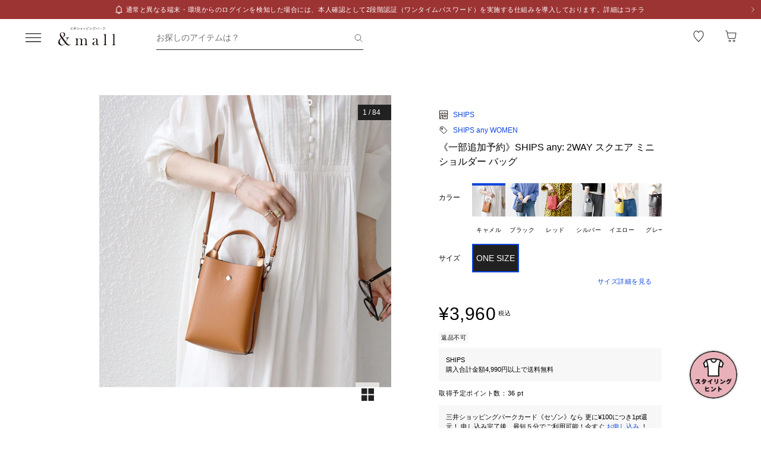

--- FILE ---
content_type: text/html;charset=utf-8
request_url: https://mitsui-shopping-park.com/ec/p/1150000029937?mallColor=0408
body_size: 44224
content:
<!DOCTYPE html><html><head><meta charset="utf-8">
<meta name="viewport" content="width=device-width,initial-scale=1,maximum-scale=1.0">
<title>《一部追加予約》SHIPS any: 2WAY スクエア ミニ ショルダー バッグ｜シップスの通販｜&amp;mall（アンドモール）三井ショッピングパーク公式通販</title>
<script src="/ec/newrelic_snippet.js" type="text/javascript" data-hid="newrelic-snippet"></script>
<script id="adobe-dmp" src="https://assets.adobedtm.com/fd32078fff0c/62dd5797de10/launch-3aaf1e5ac7cf.min.js"></script>
<script id="staff-start" src="https://static.staff-start.com/js/track/v2.0/staffstart.andmall.min.js"></script>
<script id="speedkit" src="https://mitsui-shopping.app.baqend.com/v1/speedkit/install.js" crossorigin="anonymous"></script>
<style>.-no-pointer{pointer-events:none}@media screen and (min-width:768px){.-sp-show{display:none}}@media screen and (max-width:767px){.-pc-show,.-sp-hidden{display:none}}@media screen and (min-width:768px){.-pc-hidden{display:none}}.-no-scroll{overflow:hidden}a,abbr,acronym,address,applet,article,aside,audio,b,big,blockquote,body,canvas,caption,center,cite,code,dd,del,details,dfn,div,dl,dt,em,embed,fieldset,figcaption,figure,footer,form,h1,h2,h3,h4,h5,h6,header,hgroup,html,i,iframe,img,ins,kbd,label,legend,li,main,mark,menu,nav,object,ol,output,p,pre,q,ruby,s,samp,section,small,span,strike,strong,sub,summary,sup,table,tbody,td,tfoot,th,thead,time,tr,tt,u,ul,var,video{border:0;font-size:100%;font:inherit;margin:0;padding:0;vertical-align:baseline}article,aside,details,figcaption,figure,footer,header,hgroup,main,menu,nav,section{display:block}[hidden]{display:none}body{line-height:1}menu,ol,ul{list-style:none}blockquote,q{quotes:none}blockquote:after,blockquote:before,q:after,q:before{content:"";content:none}table{border-collapse:collapse;border-spacing:0}.button-bar>.inner{background-color:#fff;bottom:0;box-shadow:0 -2px 10px #2121211a;left:0;padding:12px 16px;position:fixed;width:100%;z-index:100}@media screen and (min-width:768px){.button-bar>.inner{border-radius:0 0 4px 4px;position:static}}.button-bar>.inner>.list{display:flex;flex-wrap:wrap;margin:0 -8px}.button-bar>.inner>.list>.button{padding:0 8px;width:50%}.button-bar>.inner>.list>.button:first-child:last-child{width:100%}@media screen and (min-width:768px){.button-bar>.inner>.list>.button:first-child:last-child{margin:0 auto;width:359px}}.button-bar>.inner>.alerts{color:#c71047;font-size:1.1rem;line-height:1.54;margin-top:10px;text-align:center}@media screen and (min-width:768px){.button-bar.-fixed>.inner{position:fixed}.button-bar.-bottom>.inner{border-radius:0;position:fixed}}.button-bar.-center>.inner{padding:12px 24px}@media screen and (min-width:768px){.button-bar.-no-shadow>.inner{border-radius:0;box-shadow:none;padding:0}.button-bar.-no-shadow>.inner>.list{margin:0}.button-bar.-no-shadow>.inner>.list>.button{padding:0}}@media screen and (max-width:767px){.button-bar.-sm-space-between>.inner>.list>.button:nth-child(odd){width:33.2%}.button-bar.-sm-space-between>.inner>.list>.button:nth-child(2n){width:66.8%}}.button-bar.-right>.inner{padding:12px 24px}@media screen and (min-width:768px){.button-bar.-right>.inner{padding:12px 40px}.button-bar.-right>.inner>.list{justify-content:flex-end}.button-bar.-right>.inner>.list>.button{width:172px}.button-bar.-space-between>.inner{padding:12px 40px}}.button-bar.-space-between>.inner>.list{margin:0 -3px}@media screen and (min-width:768px){.button-bar.-space-between>.inner>.list{justify-content:space-between;margin:0}}.button-bar.-space-between>.inner>.list>.button{padding:0 3px}@media screen and (min-width:768px){.button-bar.-space-between>.inner>.list>.button{padding:0}}.button-bar.-space-between>.inner>.list>.button:nth-child(odd){width:33.2%}@media screen and (min-width:768px){.button-bar.-space-between>.inner>.list>.button:nth-child(odd){width:111px}}.button-bar.-space-between>.inner>.list>.button:nth-child(2n){width:66.8%}@media screen and (min-width:768px){.button-bar.-space-between>.inner>.list>.button:nth-child(2n){width:227px}}.button-bar.-space-between>.inner>.list>.button:first-child:last-child{width:100%}@media screen and (min-width:768px){.button-bar.-space-between>.inner>.list>.button:first-child:last-child{margin:0 auto;width:343px}.button-bar.-sb-to-right>.inner{padding:12px 40px}}.button-bar.-sb-to-right>.inner>.list{margin:0 -3px}@media screen and (min-width:768px){.button-bar.-sb-to-right>.inner>.list{justify-content:flex-end;margin:0 -8px}}.button-bar.-sb-to-right>.inner>.list>.button{padding:0 3px}@media screen and (min-width:768px){.button-bar.-sb-to-right>.inner>.list>.button{padding:0 8px;width:172px}}@media screen and (max-width:767px){.button-bar.-sb-to-right>.inner>.list>.button:nth-child(odd){width:33.2%}.button-bar.-sb-to-right>.inner>.list>.button:nth-child(2n){width:66.8%}}.button-group>.row{display:flex;margin-left:0;margin-right:0}.button-group>.row:not(:first-child){margin-top:16px}.button-group>.row>.col6{flex-grow:1}.button-group>.row>.col6:nth-child(odd){padding-right:8px}.button-group>.row>.col6:nth-child(2n){padding-left:8px}.cart-data-price>.item{align-items:center;display:flex;justify-content:space-between}.cart-data-price>.item:not(:first-child){margin-top:10px}.cart-data-price>.item>.label{align-items:flex-end;display:flex;font-size:1.4rem;letter-spacing:.05em}.cart-data-price>.item>.label>.tax{font-size:1.1rem;font-weight:400;position:relative}.cart-data-price>.item>.label>.icon{line-height:0;margin-left:8px;position:relative;top:-2px}.cart-data-price>.item>.label.-total{font-size:2rem;font-weight:500}.cart-data-price>.item>.label.-total>.tax{top:-3px}.cart-data-price>.item>.detail{font-family:sans-serif;font-weight:500;letter-spacing:.05em;position:relative;top:1px}.cart-data-price>.item>.detail.-discount{color:#c71047}.cart-data-price>.item>.detail.-total{font-size:2.2rem;top:1px}.cart-total-price{background-color:#f9f9f9;display:flex;flex-direction:column;flex-wrap:wrap;padding:27px 16px 32px}@media screen and (min-width:768px){.cart-total-price{padding:32px}}.cart-total-price>.pricedetail:not(:first-of-type){border-top:1px solid rgba(33,33,33,.15);margin-top:40px;padding-top:16px}@media screen and (min-width:768px){.cart-total-price>.pricedetail:not(:first-of-type){margin-top:32px}}.cart-total-price .pricedetail>.cart-data-price>.text{color:#212121a6;font-size:1.1rem;letter-spacing:.05em;line-height:1.55;position:relative}.cart-total-price>.pricedetail>.cart-data-price>.item>.label>.information-icon{left:.37px;margin-left:8px;position:relative;top:2.5px}.cart-total-price>.pricedetail>.cart-data-price>.item>.label>.information>.information-icon{text-align:center}.cart-total-price>.pricedetail>.note{border-top:1px solid rgba(33,33,33,.15);margin-top:25px;padding:24px 0 2px}.cart-total-price>.pricedetail>.note>.text{color:#c71047;font-size:1.1rem;letter-spacing:.05em;line-height:1.55;margin-top:18px;position:relative}.cart-total-price>.pricetotal{border-top:1px solid rgba(33,33,33,.15);margin-top:21px;padding-top:18px}.cart-total-price>.trigger{margin-top:36px}.cart-total-price>.trigger>.checkbox>.item:not(:first-child){margin-top:23px}.cart-total-price>.trigger>.checkbox+.button{padding-top:38px}@media screen and (min-width:768px){.cart-total-price>.trigger>.checkbox+.button{padding-top:37px}}.cart-total-price>.link{font-size:1.2rem;margin-top:7px;text-align:right}@media screen and (max-width:767px){.cart-total-price.-reverse{padding:24px 16px}.cart-total-price.-reverse>.pricedetail{order:2}.cart-total-price.-reverse>.pricetotal{border-top:0;margin-top:0;order:1;padding-top:0}}.error-message{background-color:#c710470d;padding:8px}.error-message>.text{color:#c71047;font-size:1.1rem;line-height:1.54}.error-message+*{margin-top:16px}.form-box{border-bottom:1px solid rgba(33,33,33,.15);padding:24px 0}.form-box:first-child{padding-top:0}.form-box:last-child{border-bottom:0;padding-bottom:0}.form-box:first-child:last-child{padding:0}.form-box>.title{font-size:1.1rem;line-height:1.54;margin-bottom:14px}.form-box>.box:not(:last-child){margin-bottom:16px}.form-column{display:flex;flex-wrap:wrap}.form-column>.column{width:50%}.form-column>.column:nth-child(2n){padding-left:6px}.form-column>.column:nth-child(odd){padding-right:6px}.form-column>.column-pc{width:100%}@media screen and (min-width:768px){.form-column>.column-pc{width:50%}}@media screen and (max-width:767px){.form-column>.column-pc:not(:first-child){margin-top:16px}}@media screen and (min-width:768px){.form-column>.column-pc:nth-child(2n){padding-left:6px}.form-column>.column-pc:nth-child(odd){padding-right:6px}}.form-column+.error,.form-column+.suggest{margin-top:4px}.form-column>.column.-sm{width:68.8%}@media screen and (min-width:768px){.form-column>.column.-sm{width:225px}}.link-change{background:url("data:image/svg+xml;charset=utf-8,%3Csvg xmlns='http://www.w3.org/2000/svg' width='16' height='17' fill='none' viewBox='0 0 16 17'%3E%3Cpath stroke='%230d46db' d='M13.494 8.388c0 3.028-2.466 5.594-5.494 5.594a5.47 5.47 0 0 1-4.197-1.955m-1.29-3.464c0-3.027 2.46-5.545 5.487-5.545 1.764 0 3.334.833 4.337 2.128'/%3E%3Cpath stroke='%230d46db' d='m.69 7.428 1.828 1.827 1.827-1.827M15.31 9.572l-1.828-1.827-1.827 1.827m3.655 0-1.828-1.827'/%3E%3C/svg%3E") no-repeat 0 0;background-size:16px 16px;color:#0d46db;font-size:1.2rem;padding-left:18px}@media screen and (min-width:768px){.link-change{transition:opacity .2s ease-in-out}.link-change:hover{cursor:pointer;opacity:.7}}.link-delete{background:url("data:image/svg+xml;charset=utf-8,%3Csvg xmlns='http://www.w3.org/2000/svg' width='16' height='16' fill='none' viewBox='0 0 16 16'%3E%3Cpath stroke='%230d46db' d='M4.065 3.718h7.8v10.783h-7.8zM8 1.499v2.219M6.606 7.157v7.047M9.289 7.157v7.047M2.261 3.718h11.478'/%3E%3C/svg%3E") no-repeat left 1px;background-size:12px 12px;color:#0d46db;font-size:1.1rem;letter-spacing:.05em;line-height:1.5;padding-left:14px;text-align:left}@media screen and (min-width:768px){.link-delete{transition:opacity .2s ease-in-out}.link-delete:hover{cursor:pointer;opacity:.7}}.link-delete.-md{background:url("data:image/svg+xml;charset=utf-8,%3Csvg xmlns='http://www.w3.org/2000/svg' width='16' height='16' fill='none' viewBox='0 0 16 16'%3E%3Cpath stroke='%230d46db' d='M4.065 3.718h7.8v10.783h-7.8zM8 1.499v2.219M6.606 7.157v7.047M9.289 7.157v7.047M2.261 3.718h11.478'/%3E%3C/svg%3E") no-repeat 0 0;background-size:16px 16px;font-size:1.2rem;padding-left:18px}.link-download{background:url("data:image/svg+xml;charset=utf-8,%3Csvg xmlns='http://www.w3.org/2000/svg' width='16' height='16' fill='none' viewBox='0 0 16 16'%3E%3Cpath stroke='%230d46db' d='M8.068 1.622v9.652M4.828 8.71 8 11.881l3.173-3.173M1.283 14.378h13.433'/%3E%3C/svg%3E") no-repeat 100% 0;background-size:16px 16px;color:#0d46db;font-size:1.2rem;padding-right:18px;text-align:right}@media screen and (min-width:768px){.link-download{transition:opacity .2s ease-in-out}.link-download:hover{cursor:pointer;opacity:.7}}.link-edit{background:url("data:image/svg+xml;charset=utf-8,%3Csvg xmlns='http://www.w3.org/2000/svg' width='17' height='16' fill='none' viewBox='0 0 17 16'%3E%3Cpath fill='%230d46db' d='M14.387 4.3 12.114 2.01a.8.8 0 0 0-1.13 0L2.93 10.07l-.735 3.18a.8.8 0 0 0 .774.969 1 1 0 0 0 .166 0l3.21-.737 8.042-8.05a.803.803 0 0 0 0-1.132m-8.431 8.483-3.008.632.686-2.954L9.66 4.446l2.323 2.327zm6.545-6.572L10.18 3.884l1.347-1.341 2.284 2.326z'/%3E%3C/svg%3E") no-repeat 0 0;background-size:16px 16px;color:#0d46db;font-size:1.2rem;padding-left:18px;text-align:left}@media screen and (min-width:768px){.link-edit{transition:opacity .2s ease-in-out}.link-edit:hover{cursor:pointer;opacity:.7}}.link-more{font-size:0;text-align:right}@media screen and (min-width:768px){.link-more{transition:opacity .2s ease-in-out}.link-more:hover{cursor:pointer;opacity:.7}}.link-more>.link{background:url("data:image/svg+xml;charset=utf-8,%3Csvg xmlns='http://www.w3.org/2000/svg' width='16' height='17' fill='none' viewBox='0 0 16 17'%3E%3Cpath stroke='%230d46db' d='m13.5 6.01-5 5-5-5'/%3E%3C/svg%3E") no-repeat 100%;background-size:16px 16px;color:#0d46db;cursor:pointer;display:inline-block;font-size:1.2rem;padding-right:16px}.link-more>.link>.close{color:#0d46db;display:none;float:none;font-size:1.2rem;font-weight:400;line-height:1.5;opacity:1;text-shadow:none}.link-more.-open>.link{background:url("data:image/svg+xml;charset=utf-8,%3Csvg xmlns='http://www.w3.org/2000/svg' width='16' height='17' fill='none' viewBox='0 0 16 17'%3E%3Cpath stroke='%230d46db' d='m3.5 11.01 5-5 5 5'/%3E%3C/svg%3E") no-repeat 100%;background-size:16px 16px}.link-more.-open>.link>.open{display:none}.link-more.-open>.link>.close{display:block}.link-plus{background:url("data:image/svg+xml;charset=utf-8,%3Csvg xmlns='http://www.w3.org/2000/svg' width='17' height='17' fill='none' viewBox='0 0 17 17'%3E%3Cpath stroke='%230d46db' d='M8.499 3.5v10.02M3.49 8.51h10.02'/%3E%3C/svg%3E") no-repeat 100%;background-size:16px 16px;color:#0d46db;cursor:pointer;display:inline-block;font-size:1.2rem;padding-right:18px}@media screen and (min-width:768px){.link-plus{transition:opacity .2s ease-in-out}.link-plus:hover{cursor:pointer;opacity:.7}}.link-plus.-left{background:url("data:image/svg+xml;charset=utf-8,%3Csvg xmlns='http://www.w3.org/2000/svg' width='17' height='17' fill='none' viewBox='0 0 17 17'%3E%3Cpath stroke='%230d46db' d='M8.499 3.5v10.02M3.49 8.51h10.02'/%3E%3C/svg%3E") no-repeat 0;background-size:16px 16px;padding:0 0 0 28px}.link-plus.-border{background:none;border:1px solid rgba(33,33,33,.15);border-radius:2px;cursor:default;display:block;padding:18px 19px}@media screen and (min-width:768px){.link-plus.-border{padding:30px 31px}.link-plus.-border:hover{opacity:1}}.link-plus.-border>.text{background:url("data:image/svg+xml;charset=utf-8,%3Csvg xmlns='http://www.w3.org/2000/svg' width='17' height='17' fill='none' viewBox='0 0 17 17'%3E%3Cpath stroke='%230d46db' d='M8.499 3.5v10.02M3.49 8.51h10.02'/%3E%3C/svg%3E") no-repeat 0;background-size:16px 16px;color:#0d46db;cursor:pointer;display:inline-block;padding-left:28px}@media screen and (min-width:768px){.link-plus.-border>.text{transition:opacity .2s ease-in-out}.link-plus.-border>.text:hover{opacity:.7}}.list-drilldown.-border>.item:last-child,.list-drilldown>.item:not(:last-child),.list-radio>.item{border-bottom:1px solid rgba(33,33,33,.15)}.list-radio>.item{padding:23px 0 24px}.list-radio>.item:first-child{padding-top:0}.list-radio>.item:last-child{border-bottom:0;padding-bottom:0}.list-radio>.item:first-child:last-child{padding:0}.option-box{border:1px solid rgba(33,33,33,.15);border-radius:2px;padding:15px}@media screen and (min-width:768px){.option-box{padding:31px}}.option-box>.list>.item{padding:16px 0}.option-box>.list>.item:not(:last-child){border-bottom:1px solid rgba(33,33,33,.15)}.option-box>.list>.item:first-child{padding:0 0 16px}.option-box>.list>.item:last-child{padding:16px 0 0}.option-box>.list>.item:first-child:last-child{padding:0}.option-box>.list+.more{border-top:1px solid rgba(33,33,33,.15);margin-top:16px;padding:20px 0 2px 4px}.order-details>.title{color:#212121a6;font-size:1.1rem;line-height:1.54}.order-details>.text{color:#212121;font-size:1.4rem;letter-spacing:.05em;line-height:1.5}.order-details>.text:not(:first-child){margin-top:5px}.order-details>.title+.text{margin-top:8px}.order-details>.text.-md{font-size:1.6rem;font-weight:500}.order-number{color:#212121a6;display:flex;flex-wrap:wrap;font-size:1.1rem;letter-spacing:.05em;line-height:1}.order-number>.title{flex:0 0 auto}.order-number>.text{flex:1}.page-container{overflow:hidden}@media screen and (min-width:768px){.page-container{margin:0 auto;max-width:1000px;padding:0 20px}.page-container>.column{display:flex;flex-wrap:wrap;justify-content:space-between}.page-container>.column>.left{width:52.61%}.page-container>.column>.right{width:39.07%}.page-container>.containers{width:505px}.page-container>.containers.-w720{margin:0 auto;max-width:720px;width:100%}.page-container>.containers.-w688{margin:0 auto;max-width:688px;width:100%}}.shop-detail-price>.item{align-items:center;color:#212121;display:flex;justify-content:space-between}.shop-detail-price>.item:not(:first-child){margin-top:2px}.shop-detail-price>.item>.label{font-size:1.4rem;letter-spacing:.05em}.shop-detail-price>.item>.label>.tax{font-size:1.1rem;margin-left:5px}.shop-detail-price>.item>.price{font-family:sans-serif;font-size:1.6rem;font-weight:500;letter-spacing:.05em;position:relative}.shop-detail-price>.item>.price.-discount{color:#c71047}.shop-detail-price.-total>.item>.label{font-size:1.6rem;font-weight:500}.shop-detail-price.-total>.item>.label>.tax{font-weight:400}.shop-detail-price.-total>.item>.price{font-size:2.2rem;top:2px}.shop-detail-price.-total>.item>.price.-sm{font-size:1.6rem;top:0}.shop-detail-price.-total>.item>.point,.shop-detail-price.-total>.item>.subtext{color:#212121a6;font-size:1.1rem;font-weight:400}.shop-order>.body{background-color:#f9f9f9;padding:19px 16px 20px}@media screen and (min-width:768px){.shop-order>.body{padding-left:32px;padding-right:32px}}.shop-order>.body>.order{color:#212121a6;font-size:1.1rem;margin-top:2px}.shop-order>.body>.order>.num{padding-left:2px}.shop-product{border:1px solid rgba(33,33,33,.15);border-radius:2px}.shop-product>.head{border-bottom:1px solid rgba(33,33,33,.15);padding:21px 15px 19px}@media screen and (min-width:768px){.shop-product>.head{padding:29px 31px 19px}}.shop-product>.head>.title{color:#212121;font-size:1.6rem;font-weight:500;letter-spacing:.05em;line-height:1}.shop-product>.head>.text{margin-top:8px}.shop-product>.body{padding:23px 15px}@media screen and (min-width:768px){.shop-product>.body{padding:31px}}.shop-product>.body.-sm-gutter{padding:15px}@media screen and (min-width:768px){.shop-product>.body.-sm-gutter{padding:31px}.shop-product>.body.-md-gutter{padding:23px}}.shop-product>.body.-lg-gutter{padding:24px 16px}@media screen and (min-width:768px){.shop-product>.body.-lg-gutter{padding:24px 31px}}.shop-product>.body+.body{border-top:1px solid rgba(33,33,33,.15)}.shop-product>.body>.label-text{position:relative;z-index:2}.shop-product>.body>.title{line-height:1.3;margin-bottom:12px}.shop-product>.body>.target{color:#212121a6;font-size:1.1rem;font-weight:400}.shop-product>.body>.trigger{border-top:1px solid rgba(33,33,33,.15);margin-top:16px;padding:24px 0 7px}.shop-product>.body>.button,.shop-product>.body>.configured{margin-top:24px}.shop-product>.foot{border-top:1px solid rgba(33,33,33,.15);padding:19px 15px}@media screen and (min-width:768px){.shop-product>.foot{padding:19px 31px 27px}}.shop-product>.foot>.total{border-top:1px solid rgba(33,33,33,.15);margin-top:18px;padding-top:9px}.shop-product>.foot>.total>.download{margin-top:8px;text-align:right}.shop-product.-disabled{background-color:#f7f7f7;border:0;position:relative}.shop-product.-disabled:after{background-color:#ffffff80;content:"";display:block;height:100%;inset:0;position:absolute;width:100%}#stylista-button-container.hidden{display:none}*,:after,:before{box-sizing:border-box;margin:0;padding:0}html{font-size:62.5%;-webkit-font-smoothing:antialiased;-webkit-text-size-adjust:100%;-moz-text-size-adjust:100%;text-size-adjust:100%;scroll-padding-top:64px}body{font-family:YuGothic,Hiragino Kaku Gothic Pro,Meiryo,sans-serif;font-size:1.6rem;font-weight:400;line-height:1.5}dd,dl,dt,figure,h1,h2,h3,h4,h5,h6,label,ol,p,ul{margin:0;padding:0}dd,dl,dt,h1,h2,h3,h4,h5,h6,label{font-size:inherit;font-weight:inherit;line-height:inherit}button,input{background:transparent;border:0;border-radius:0;box-shadow:none;color:#000}button,input,select{-webkit-appearance:none;-moz-appearance:none;appearance:none;padding:0}select{border:0;cursor:pointer}select::-ms-expand{display:none}select>option{-webkit-appearance:none;-moz-appearance:none;appearance:none}img{max-width:100%}b,strong{font-weight:700}</style>
<style>.-no-pointer[data-v-c202447d]{pointer-events:none}@media screen and (min-width:768px){.-sp-show[data-v-c202447d]{display:none}}@media screen and (max-width:767px){.-pc-show[data-v-c202447d],.-sp-hidden[data-v-c202447d]{display:none}}@media screen and (min-width:768px){.-pc-hidden[data-v-c202447d]{display:none}}.-no-scroll[data-v-c202447d]{overflow:hidden}img[data-v-c202447d]{height:var(--size);-o-object-fit:contain;object-fit:contain;width:var(--size)}img.-block[data-v-c202447d]{display:block}img.-color-summary[data-v-c202447d]{height:8px;width:8px}</style>
<style>.-no-pointer[data-v-86015e24]{pointer-events:none}@media screen and (min-width:768px){.-sp-show[data-v-86015e24]{display:none}}@media screen and (max-width:767px){.-pc-show[data-v-86015e24],.-sp-hidden[data-v-86015e24]{display:none}}@media screen and (min-width:768px){.-pc-hidden[data-v-86015e24]{display:none}}.-no-scroll[data-v-86015e24]{overflow:hidden}.snack-bar[data-v-86015e24]{bottom:20px;display:grid;gap:16px;left:16px;position:fixed;right:16px;z-index:100}@media screen and (min-width:768px){.snack-bar[data-v-86015e24]{bottom:40px;left:40px;max-width:343px;width:100%}}.snack-bar>.bar[data-v-86015e24]{background-color:#fff;border-radius:4px;box-shadow:0 1px 4px #00000040;padding:16px}.snack-bar>.bar>.info[data-v-86015e24]{color:#212121;flex:1;font-size:1.2rem;text-align:center}.snack-bar>.bar>.button[data-v-86015e24]{padding:0;position:absolute;right:8px;top:8px}</style>
<style>.-no-pointer[data-v-7fe71588]{pointer-events:none}@media screen and (min-width:768px){.-sp-show[data-v-7fe71588]{display:none}}@media screen and (max-width:767px){.-pc-show[data-v-7fe71588],.-sp-hidden[data-v-7fe71588]{display:none}}@media screen and (min-width:768px){.-pc-hidden[data-v-7fe71588]{display:none}}.-no-scroll[data-v-7fe71588]{overflow:hidden}.global-button[data-v-7fe71588]{background-color:#212121;color:#fff;cursor:pointer;display:block;padding:12px 8px;position:relative;text-align:center;text-decoration:none;width:100%}@media screen and (min-width:768px){.global-button[data-v-7fe71588]{transition:all .2s ease-in-out}}.global-button[data-v-7fe71588]:hover{text-decoration:none}@media screen and (min-width:768px){.global-button[data-v-7fe71588]:hover{background-color:#212121a6}}.global-button>.button[data-v-7fe71588]{text-align:center}.global-button>.button.-icon[data-v-7fe71588]{align-items:center;display:flex;justify-content:center;text-align:left}.global-button>.button>.icon[data-v-7fe71588]{line-height:0}.global-button>.button>.icon.-left[data-v-7fe71588]{padding-right:6px}.global-button>.button>.icon.-right[data-v-7fe71588]{position:absolute;right:18px;top:50%;transform:translateY(-50%)}.global-button>.button>.icon.-right+.detail[data-v-7fe71588]{padding:0 25px}.global-button>.button>.detail>.text[data-v-7fe71588]{display:block;font-size:1.2rem;font-weight:500;letter-spacing:.1em;line-height:1.7;white-space:pre-wrap}.global-button>.button>.detail>.text.-black[data-v-7fe71588]{color:#212121}.global-button>.button>.detail>.text.-white[data-v-7fe71588]{color:#fff}.global-button>.button>.detail>.text.-more[data-v-7fe71588]{display:-webkit-box;overflow:hidden;-webkit-line-clamp:1;-webkit-box-orient:vertical}.global-button>.button>.detail>.subtext[data-v-7fe71588]{color:#212121a6;display:block;font-size:1.1rem;letter-spacing:.05em;line-height:1.2}.global-button.-outline[data-v-7fe71588]{background-color:transparent;border:1px solid #212121;color:#212121;padding:11px 8px}@media screen and (min-width:768px){.global-button.-outline[data-v-7fe71588]:hover{background:linear-gradient(0deg,#21212105,#21212105);border:1px solid rgba(33,33,33,.5)}}.global-button.-soldout[data-v-7fe71588]{outline:none}.global-button.-soldout[data-v-7fe71588],.global-button.-soldout[data-v-7fe71588]:hover{background-color:#2121211a;border:1px solid rgba(33,33,33,0);color:#2121214d}.global-button.-soldout[data-v-7fe71588]:hover{cursor:default}.global-button.-small[data-v-7fe71588]{display:inline-block;min-width:50px;padding:8px 9px;width:auto}.global-button.-small.-outline[data-v-7fe71588]{padding:7px 9px}.global-button.-small>.button>.detail>.text[data-v-7fe71588]{font-size:1.1rem;font-weight:400;line-height:1.55}.global-button.-small>.button>.icon.-left[data-v-7fe71588]{padding-right:4px;position:relative;top:-1px}.global-button.-small>.button>.icon.-right[data-v-7fe71588]{right:7px;top:calc(50% - 1px)}.global-button.-small>.button>.icon.-right+.detail[data-v-7fe71588]{padding:0 16px 0 0}.global-button.-small>.button>.icon.-right-center[data-v-7fe71588]{padding-left:4px;position:relative;top:-1px}.global-button.-mini[data-v-7fe71588]{padding:10px 8px}.global-button.-mini.-outline[data-v-7fe71588]{padding:9px 8px}.global-button.-medium[data-v-7fe71588]{padding:14px 8px}.global-button.-medium.-outline[data-v-7fe71588]{padding:13px 8px}.global-button.-large[data-v-7fe71588]{padding:18px 8px}.global-button.-large.-outline[data-v-7fe71588]{padding:17px 8px}@media screen and (max-width:767px){.global-button.-small-to-normal[data-v-7fe71588]{padding:8px 9px}.global-button.-small-to-normal.-outline[data-v-7fe71588]{padding:7px 9px}.global-button.-small-to-normal>.button>.detail>.text[data-v-7fe71588]{font-size:1.1rem;font-weight:400;line-height:1.55}.global-button.-mini-to-normal[data-v-7fe71588]{padding:10px 8px}.global-button.-mini-to-normal.-outline[data-v-7fe71588]{padding:9px 8px}}.global-button.-mini-to-medium[data-v-7fe71588]{padding:10px 8px}@media screen and (min-width:768px){.global-button.-mini-to-medium[data-v-7fe71588]{padding:14px 8px}}.global-button.-mini-to-medium.-outline[data-v-7fe71588]{padding:9px 8px}@media screen and (min-width:768px){.global-button.-mini-to-medium.-outline[data-v-7fe71588]{padding:13px 8px}.global-button.-normal-to-small[data-v-7fe71588]{padding:8px 9px}.global-button.-normal-to-small.-outline[data-v-7fe71588]{padding:7px 9px}.global-button.-normal-to-small>.button>.detail>.text[data-v-7fe71588]{font-size:1.1rem;font-weight:400;line-height:1.55}.global-button.-normal-to-medium[data-v-7fe71588]{padding:14px 8px}.global-button.-normal-to-medium.-outline[data-v-7fe71588]{padding:13px 8px}}.global-button.-black-background[data-v-7fe71588]{background-color:#212121}.global-button.-white-background[data-v-7fe71588]{background-color:#fff}.global-button.-pink-background[data-v-7fe71588]{background-color:#eb6c6c}.global-button.-red-background[data-v-7fe71588]{background-color:#c71047}.global-button.-purple-background[data-v-7fe71588]{background-color:#a12395}.global-button.-blue-background[data-v-7fe71588]{background-color:#0d46db}.global-button.-saxblue-background[data-v-7fe71588]{background-color:#19bea0}.global-button.-green-background[data-v-7fe71588]{background-color:#028767}.global-button.-yellow-background[data-v-7fe71588]{background-color:#daaa00}.global-button.-orange-background[data-v-7fe71588]{background-color:#ea770d}.global-button[data-v-7fe71588]:disabled,.global-button[aria-disabled=true][data-v-7fe71588]{background-color:#2121211a;color:#2121214d;pointer-events:none}.global-button.-outline[data-v-7fe71588]:disabled,.global-button.-outline[aria-disabled=true][data-v-7fe71588]{border:1px solid rgba(33,33,33,0)}</style>
<style>.-no-pointer[data-v-32230d45]{pointer-events:none}@media screen and (min-width:768px){.-sp-show[data-v-32230d45]{display:none}}@media screen and (max-width:767px){.-pc-show[data-v-32230d45],.-sp-hidden[data-v-32230d45]{display:none}}@media screen and (min-width:768px){.-pc-hidden[data-v-32230d45]{display:none}}.-no-scroll[data-v-32230d45]{overflow:hidden}.app-alert[data-v-32230d45]{position:relative;z-index:1000}.app-alert>.backdrop[data-v-32230d45]{background:#0000004d;inset:0;position:fixed;z-index:110}.app-alert>.container[data-v-32230d45]{display:grid;inset:0;padding-top:16px;place-items:center;pointer-events:none;position:fixed;z-index:120}.alert-panel[data-v-32230d45]{background:#fff;border-radius:4px;display:flex;flex-direction:column;max-height:100%;max-width:375px;overflow:hidden;padding:24px;width:100%}.alert-panel>.title[data-v-32230d45]{font-size:2rem;font-weight:500;letter-spacing:.05em;margin-bottom:8px}.alert-panel>.body[data-v-32230d45]{font-size:1.1rem;letter-spacing:.05em;margin-bottom:24px}.alert-panel>.list[data-v-32230d45]{display:grid;font-size:1.1rem;gap:6px;letter-spacing:.05em;margin-bottom:32px;margin-left:1em}.alert-panel>.list>.item-show-disc[data-v-32230d45]{list-style-type:disc;white-space:pre-wrap}.alert-panel>.list>.item-none-disc[data-v-32230d45],.alert-panel>.list>.item-show-bullet[data-v-32230d45]{list-style-type:none;white-space:pre-wrap}.alert-panel>.list>.item-show-bullet[data-v-32230d45]{margin-left:1em;text-indent:-1em}.alert-panel>.buttons[data-v-32230d45]{display:grid;gap:16px;pointer-events:auto}</style>
<style>.-no-pointer[data-v-746cc2b2]{pointer-events:none}@media screen and (min-width:768px){.-sp-show[data-v-746cc2b2]{display:none}}@media screen and (max-width:767px){.-pc-show[data-v-746cc2b2],.-sp-hidden[data-v-746cc2b2]{display:none}}@media screen and (min-width:768px){.-pc-hidden[data-v-746cc2b2]{display:none}}.-no-scroll[data-v-746cc2b2]{overflow:hidden}.page-layout[data-v-746cc2b2]{display:flex;flex-direction:column;min-height:100vh}.page-layout>.main[data-v-746cc2b2]{display:flex;flex:1 0 auto}.page-layout>.main>.content[data-v-746cc2b2]{width:100%}</style>
<style>.-no-pointer[data-v-410b9307]{pointer-events:none}@media screen and (min-width:768px){.-sp-show[data-v-410b9307]{display:none}}@media screen and (max-width:767px){.-pc-show[data-v-410b9307],.-sp-hidden[data-v-410b9307]{display:none}}@media screen and (min-width:768px){.-pc-hidden[data-v-410b9307]{display:none}}.-no-scroll[data-v-410b9307]{overflow:hidden}.page-header[data-v-410b9307]{background-color:#fff;height:64px;left:0;position:sticky;top:0;z-index:100}.page-header.-fixed[data-v-410b9307]{box-shadow:0 2px 10px #2121211a}.page-header>.wrapper[data-v-410b9307]{align-items:center;display:flex;height:100%;margin:0 auto;max-width:1280px;padding:0 40px}@media screen and (min-width:768px){.page-header>.wrapper[data-v-410b9307]{height:64px}}@media screen and (max-width:919px){.page-header>.wrapper[data-v-410b9307]{padding:0 30px}}@media screen and (max-width:767px){.page-header>.wrapper[data-v-410b9307]{padding:0 27px 0 16px}}.page-header>.wrapper>.menu[data-v-410b9307]{flex-shrink:0;height:24px;position:relative;width:24px}@media screen and (min-width:768px){.page-header>.wrapper>.menu[data-v-410b9307]{transition:opacity .2s ease-in-out}.page-header>.wrapper>.menu[data-v-410b9307]:hover{cursor:pointer;opacity:.7}.page-header>.wrapper>.menu[data-v-410b9307]{height:32px;width:32px}}.page-header>.wrapper>.menu>.badge[data-v-410b9307]{background-color:#c71047;border-radius:50%;height:10px;position:absolute;right:-2px;top:0;width:10px}.page-header>.wrapper>.logo[data-v-410b9307]{align-items:center;display:flex;margin:16px 26px}.page-header>.wrapper>.logo>.link>.image[data-v-410b9307]{height:32px;max-width:none;-o-object-fit:contain;object-fit:contain}.page-header>.wrapper>.search[data-v-410b9307]{align-items:center;color:#212121a6;display:flex;font-size:1.4rem;height:32px;justify-content:center;min-width:24px}.page-header>.wrapper>.search[data-v-410b9307]:hover{cursor:pointer}.page-header>.wrapper>.search.-narrow[data-v-410b9307]{border-bottom:0;justify-content:right;margin-left:min(42px,.1%);overflow:visible;padding:0}.page-header>.wrapper>.search.-narrow .text[data-v-410b9307]{display:none}@media screen and (min-width:768px){.page-header>.wrapper>.search[data-v-410b9307]{border-bottom:1px solid #212121;height:40px;justify-content:space-between;margin-left:42px;margin-right:auto;max-width:348px;overflow:hidden;width:100%;word-break:keep-all}}@media screen and (max-width:767px){.page-header>.wrapper>.search[data-v-410b9307]{margin-left:auto!important}}.page-header>.wrapper>.search>.text.-input[data-v-410b9307]{color:#212121}@media screen and (max-width:767px){.page-header>.wrapper>.search>.text[data-v-410b9307]{display:none}}.page-header>.wrapper>.search>.icon[data-v-410b9307]{flex-shrink:0;height:16px;width:16px}.header-menu[data-v-410b9307]{display:grid;flex-shrink:0;gap:28px;grid-auto-flow:column}@media screen and (min-width:768px){.header-menu[data-v-410b9307]{gap:32px}}.header-menu>.link[data-v-410b9307]{position:relative;width:16px}@media screen and (min-width:768px){.header-menu>.link[data-v-410b9307]{transition:opacity .2s ease-in-out}.header-menu>.link[data-v-410b9307]:hover{cursor:pointer;opacity:.7}.header-menu>.link[data-v-410b9307]{width:22px}}.header-menu>.link>.badge[data-v-410b9307]{left:calc(100% - 8px);position:absolute;top:-3px}@media screen and (min-width:768px){.header-menu>.link>.badge[data-v-410b9307]{left:calc(100% - 11px);top:-4px}}</style>
<style>.-no-pointer[data-v-6b967826]{pointer-events:none}@media screen and (min-width:768px){.-sp-show[data-v-6b967826]{display:none}}@media screen and (max-width:767px){.-pc-show[data-v-6b967826],.-sp-hidden[data-v-6b967826]{display:none}}@media screen and (min-width:768px){.-pc-hidden[data-v-6b967826]{display:none}}.-no-scroll[data-v-6b967826]{overflow:hidden}.error-notification[data-v-6b967826]{background:#c710470d;padding:16px}.error-notification>.message[data-v-6b967826]{color:#c71047;font-size:1.1rem;letter-spacing:.05em;margin:0 auto;max-width:1280px;white-space:pre-wrap}@media screen and (min-width:768px){.error-notification>.message[data-v-6b967826]{max-width:960px}}</style>
<style>.-no-pointer[data-v-b88953f3]{pointer-events:none}@media screen and (min-width:768px){.-sp-show[data-v-b88953f3]{display:none}}@media screen and (max-width:767px){.-pc-show[data-v-b88953f3],.-sp-hidden[data-v-b88953f3]{display:none}}@media screen and (min-width:768px){.-pc-hidden[data-v-b88953f3]{display:none}}.-no-scroll[data-v-b88953f3]{overflow:hidden}.page-block[data-v-b88953f3]{padding-bottom:80px;width:100vw}@media screen and (min-width:768px){.page-block[data-v-b88953f3]{padding:64px 0 120px}}.product-main[data-v-b88953f3]{display:grid;grid-template:"images" "details" "stylista" "coordinates"/100%;margin:0 auto}@media screen and (min-width:768px){.product-main[data-v-b88953f3]{gap:40px 80px;grid-template:"images       details" auto "coordinates  details" 1fr "stylista stylista" auto/ calc(100% - 455px) 1fr;max-width:978px;padding:0 16px}}.product-main>.images[data-v-b88953f3]{grid-area:images}.product-main>.images>.thumbnails[data-v-b88953f3]{margin-top:24px}.product-main>.stylista[data-v-b88953f3]{display:flex;flex-direction:column;grid-area:stylista}.product-main>.coordinates[data-v-b88953f3]{grid-area:coordinates}.product-main>.details[data-v-b88953f3]{grid-area:details}.product-main>.details>.info[data-v-b88953f3]{display:grid;gap:24px;padding:24px 16px}@media screen and (min-width:768px){.product-main>.details>.info[data-v-b88953f3]{padding-left:0;padding-right:0}}.product-main>.details>.disclosures[data-v-b88953f3]{border-top:1px solid rgba(33,33,33,.15);padding:0 16px}@media screen and (min-width:768px){.product-main>.details>.disclosures[data-v-b88953f3]{padding:0}}.product-main>.details>.disclosures>.item[data-v-b88953f3]{border-bottom:1px solid rgba(33,33,33,.15)}.page-section[data-v-b88953f3]{border-top:4px solid #f9f9f9;display:flex;flex-direction:column;gap:16px;margin-top:40px;padding-top:40px;width:100%}@media screen and (min-width:768px){.page-section[data-v-b88953f3]{border:0;gap:56px;margin:72px auto 0;max-width:978px;padding:0 16px}}.page-section.-fluid[data-v-b88953f3]{gap:32px;margin-top:0}@media screen and (min-width:768px){.page-section.-fluid[data-v-b88953f3]{gap:16px;padding:0}}.page-section[data-v-b88953f3] .title-link{flex-wrap:nowrap}.page-section>.title[data-v-b88953f3]{padding:0 16px}@media screen and (min-width:768px){.page-section>.title[data-v-b88953f3]{padding:0}}.page-section>.grid[data-v-b88953f3]{--pc-cols:5;display:grid;gap:4px;grid-template-columns:repeat(2,1fr)}.page-section>.grid.-cols-4[data-v-b88953f3]{--pc-cols:4}@media screen and (min-width:768px){.page-section>.grid[data-v-b88953f3]{gap:40px 15px;grid-template-columns:repeat(var(--pc-cols,5),1fr)}.page-section>.grid.-cols-4[data-v-b88953f3]{gap:15px 15px}}.page-section>.button[data-v-b88953f3]{padding:0 16px;width:100%}@media screen and (max-width:767px){.page-section>.button.-outlet[data-v-b88953f3]{padding:0 32px}}@media screen and (min-width:768px){.page-section>.button[data-v-b88953f3]{margin:0 auto;max-width:570px;padding:0}}@media screen and (max-width:767px){.page-section[data-v-b88953f3] .list-special-feature-card>.list>.item:nth-child(odd){padding-left:16px}}@media screen and (max-width:767px){.page-section[data-v-b88953f3] .list-special-feature-card>.list>.item:nth-child(2n){padding-right:16px}}.commercial-not-link[data-v-b88953f3]{display:inline-block;display:-webkit-box;font-size:1.2rem;margin:24px 16px 0;overflow:hidden;text-decoration:none;-webkit-line-clamp:1;-webkit-box-orient:vertical}@media screen and (min-width:768px){.commercial-not-link[data-v-b88953f3]{margin-left:0;margin-right:0}}.commercial-link[data-v-b88953f3]{color:#0d46db;display:inline-block;display:-webkit-box;font-size:1.2rem;margin:24px 16px 0;overflow:hidden;text-decoration:none;-webkit-line-clamp:1;-webkit-box-orient:vertical}@media screen and (min-width:768px){.commercial-link[data-v-b88953f3]{margin-left:0;margin-right:0}}.share-buttons[data-v-b88953f3]{background:#f7f7f7;display:grid;margin-top:16px;padding:28px;place-items:center}.floating-button[data-v-b88953f3]{background:#fff;padding-top:12px;width:100%;z-index:10}.floating-button.-fixed[data-v-b88953f3]{bottom:0;margin:0 -16px;padding:12px 16px;position:fixed}.size-link[data-v-b88953f3]{display:flex;margin-top:8px}@media screen and (min-width:768px){.size-link[data-v-b88953f3]{padding:0 16px}}.size-link>.button[data-v-b88953f3]{color:#0d46db;font-size:1.1rem;letter-spacing:.05em;margin-left:auto}.size-link>.button[data-v-b88953f3]:hover{cursor:pointer}</style>
<style>.-no-pointer[data-v-ff33224b]{pointer-events:none}@media screen and (min-width:768px){.-sp-show[data-v-ff33224b]{display:none}}@media screen and (max-width:767px){.-pc-show[data-v-ff33224b],.-sp-hidden[data-v-ff33224b]{display:none}}@media screen and (min-width:768px){.-pc-hidden[data-v-ff33224b]{display:none}}.-no-scroll[data-v-ff33224b]{overflow:hidden}.footer-sns[data-v-ff33224b]{padding-top:27px;text-align:center}@media screen and (max-width:767px){.footer-sns[data-v-ff33224b]{background-color:#212121;padding:40px 0 41px}}.footer-sns>.-footer[data-v-ff33224b]{display:none}@media screen and (max-width:767px){.footer-sns>.-footer[data-v-ff33224b]{display:block;margin-bottom:33px}}.footer-sns>.iframe-link[data-v-ff33224b]{cursor:pointer}.footer-sns .logo[data-v-ff33224b]{-o-object-fit:contain;object-fit:contain}.footer-sns>.copyright[data-v-ff33224b]{color:#fff9;font-size:1.1rem;font-weight:400;letter-spacing:.07em;padding-top:16px}@media screen and (max-width:767px){.footer-sns>.copyright[data-v-ff33224b]{padding-top:24px}}.logo-link[data-v-ff33224b]{align-items:center;color:#fff;display:flex;text-decoration:none}@media screen and (max-width:767px){.logo-link[data-v-ff33224b]{padding:18px 0 19px}.logo-link[data-v-ff33224b]:hover{text-decoration:none}}.logo-link>.image[data-v-ff33224b]{flex:1 0 auto;height:40px;margin-right:12px;width:40px}.logo-link>.image>.picture[data-v-ff33224b]{-o-object-fit:contain;object-fit:contain;width:100%}.logo-link>.box[data-v-ff33224b]{width:100%}.logo-link>.box>.title[data-v-ff33224b]{font-size:1.2rem;letter-spacing:.05em}.logo-link>.box>.text[data-v-ff33224b]{color:#fff9;font-size:1.1rem;margin-top:3px}.logo-link>.icon[data-v-ff33224b]{height:16px;margin-left:5px;width:16px}@media screen and (min-width:768px){.logo-link>.icon[data-v-ff33224b]{height:12px;margin-left:1px;width:12px}}.footer-link[data-v-ff33224b]{display:flex;flex-wrap:wrap;justify-content:flex-end}@media screen and (max-width:767px){.footer-link[data-v-ff33224b]{display:block}}@media screen and (min-width:768px){.footer-link>.item[data-v-ff33224b]{margin-top:8px;text-align:right}}.footer-link .item>.iframe-link[data-v-ff33224b]{cursor:pointer}.footer-link>.item>.link[data-v-ff33224b]{border-right:1px solid hsla(0,0%,100%,.1);color:#fff;display:inline-block;font-size:1.2rem;letter-spacing:.05em;padding:0 12px;text-decoration:none}.footer-link>.item>.link[data-v-ff33224b]:focus{outline:none}@media screen and (max-width:767px){.footer-link>.item>.link[data-v-ff33224b]{border-right:0;display:block;font-size:1.4rem;padding:0 16px}.footer-link>.item>.link[data-v-ff33224b]:hover{text-decoration:none}}@media screen and (min-width:768px){.footer-link>.item:last-child>.link[data-v-ff33224b]{border-right:0;padding-right:0}}.footer-link>.item>.link>.text[data-v-ff33224b]{display:block;line-height:1.7;position:relative}@media screen and (max-width:767px){.footer-link>.item>.link>.text[data-v-ff33224b]{border-bottom:1px solid hsla(0,0%,100%,.1);line-height:1.5;padding:22px 0 21px}.footer-link>.item:first-child>.link>.text[data-v-ff33224b]{border-top:1px solid hsla(0,0%,100%,.1)}.footer-link>.item>.link.-accd[data-v-ff33224b]{text-align:left;width:100%}}@media screen and (min-width:768px){.footer-link>.item>.link.-accd[data-v-ff33224b]{cursor:pointer}}.footer-link>.item>.link.-accd>.text[data-v-ff33224b]{padding-right:16px}.footer-link>.item>.link.-accd>.text[data-v-ff33224b]:after{background:url("data:image/svg+xml;charset=utf-8,%3Csvg xmlns='http://www.w3.org/2000/svg' width='16' height='16' fill='none' viewBox='0 0 16 16'%3E%3Cpath stroke='%23fff' d='m13.5 5.5-5 5-5-5'/%3E%3C/svg%3E") 50% no-repeat;content:"";display:block;height:15px;position:absolute;right:-3px;top:50%;transform:translateY(-50%);width:15px}@media screen and (max-width:767px){.footer-link>.item>.link.-accd.-is-open>.text[data-v-ff33224b]{border-bottom:0}}.footer-link>.item>.link.-accd.-is-open>.text[data-v-ff33224b]:after{transform:rotate(180deg) translateY(50%)}@media screen and (max-width:767px){.footer-link.-lv-1[data-v-ff33224b]{background-color:#212121}}.footer-link.-lv-1 .item>.link+.content[data-v-ff33224b]{margin-top:2px;max-height:0;overflow:hidden;position:relative;transition:max-height .2s ease-in-out}@media screen and (max-width:767px){.footer-link.-lv-2[data-v-ff33224b]{background-color:#2b2b2b}.footer-link.-lv-2>.item[data-v-ff33224b]{padding:0 16px}}.footer-link.-lv-2>.item>.link[data-v-ff33224b]{align-items:center;display:flex}@media screen and (max-width:767px){.footer-link.-lv-2>.item>.link[data-v-ff33224b]{border-bottom:1px solid hsla(0,0%,100%,.1);justify-content:space-between;margin-left:16px;padding:0}.footer-link.-lv-2>.item>.link>.text[data-v-ff33224b]{border-bottom:0}.footer-link.-lv-2>.item:first-child>.link>.text[data-v-ff33224b]{border-top:0}}.footer-link.-lv-2>.item>.link>.icon[data-v-ff33224b]{margin-left:8px}@media screen and (min-width:768px){.footer-link.-lv-2>.item>.link>.icon[data-v-ff33224b]{margin-left:5px}}.footer-link+.footer-link>.item:first-child>.link>.text[data-v-ff33224b]{border-top:0}.footer-logo[data-v-ff33224b]{padding:18px 16px}@media screen and (min-width:768px){.footer-logo[data-v-ff33224b]{border-bottom:1px solid hsla(0,0%,100%,.1);display:flex;padding:0 0 37px}.footer-logo>.item[data-v-ff33224b]:not(:last-child){padding-right:40px;width:25.84%}}.footer-box[data-v-ff33224b]{background-color:#212121}@media screen and (max-width:767px){.footer-box[data-v-ff33224b]{background-color:#212121f2}}.footer-box>.inner[data-v-ff33224b]{margin:0 auto;max-width:1280px;padding:52px 40px 40px;position:relative}@media screen and (max-width:767px){.footer-box>.inner[data-v-ff33224b]{max-width:100%;padding:0}}@media screen and (min-width:768px){.footer-col[data-v-ff33224b]{align-items:flex-end;display:flex;flex-direction:column;padding:23px 0 0}.footer-col>.-pc-social-link[data-v-ff33224b]{display:flex;justify-content:space-between;width:100%}}@media screen and (max-width:767px){.footer-col>.-pc-social-link>.-footer[data-v-ff33224b]{display:none}}</style>
<style>.-no-pointer[data-v-06734cd6]{pointer-events:none}@media screen and (min-width:768px){.-sp-show[data-v-06734cd6]{display:none}}@media screen and (max-width:767px){.-pc-show[data-v-06734cd6],.-sp-hidden[data-v-06734cd6]{display:none}}@media screen and (min-width:768px){.-pc-hidden[data-v-06734cd6]{display:none}}.-no-scroll[data-v-06734cd6]{overflow:hidden}.social-buttons[data-v-06734cd6]{align-items:center;display:flex;flex-wrap:wrap;justify-content:center}@media screen and (max-width:767px){.social-buttons>.item.-instagram[data-v-06734cd6]{margin-top:4px}}.social-buttons>.item.-line[data-v-06734cd6]{margin-top:3px}.social-buttons>.item[data-v-06734cd6]:not(:first-child){margin-left:40px}@media screen and (max-width:767px){.social-buttons>.item[data-v-06734cd6]:not(:first-child){margin-left:47px}}.social-buttons>.item>.icon[data-v-06734cd6]{display:block;height:24px;width:24px}@media screen and (min-width:768px){.social-buttons>.item>.icon[data-v-06734cd6]{transition:opacity .2s ease-in-out}.social-buttons>.item>.icon[data-v-06734cd6]:hover{cursor:pointer;opacity:.7}}@media screen and (max-width:767px){.social-buttons>.item>.icon[data-v-06734cd6]{height:28px;width:28px}}.social-buttons>.item>.icon>.image[data-v-06734cd6]{height:auto;-o-object-fit:contain;object-fit:contain;width:100%}@media screen and (max-width:767px){.social-buttons>.item>.icon.-x>.image[data-v-06734cd6]{height:auto;margin-top:5px;width:24px}.social-buttons>.item>.icon.-instagram>.image[data-v-06734cd6]{height:auto;width:25px}}@media screen and (min-width:768px){.social.-footer>.social-buttons[data-v-06734cd6]{justify-content:flex-start}}</style>
<style>.-no-pointer[data-v-9e7365c3]{pointer-events:none}@media screen and (min-width:768px){.-sp-show[data-v-9e7365c3]{display:none}}@media screen and (max-width:767px){.-pc-show[data-v-9e7365c3],.-sp-hidden[data-v-9e7365c3]{display:none}}@media screen and (min-width:768px){.-pc-hidden[data-v-9e7365c3]{display:none}}.-no-scroll[data-v-9e7365c3]{overflow:hidden}.global-notification[data-v-9e7365c3]{background:var(--b103e2c2);color:var(--9aae78c4);display:block;height:32px;padding:0 16px;position:relative;text-decoration:none;width:100%}.global-notification>.inner[data-v-9e7365c3]{--gradient-size:4px;align-items:center;display:flex;font-size:1.1rem;gap:calc(8px - var(--gradient-size));height:100%;justify-content:center;letter-spacing:.05em;margin:0 auto;max-width:960px;text-align:center}.global-notification>.inner>.title[data-v-9e7365c3]{--title-gap:40px;display:flex;gap:var(--title-gap);max-width:100%;overflow:hidden;padding:0 calc(8px - var(--gradient-size));position:relative;white-space:nowrap}.global-notification>.inner>.title[data-v-9e7365c3]:before{background:linear-gradient(to right,var(--background),transparent);left:0}.global-notification>.inner>.title[data-v-9e7365c3]:after,.global-notification>.inner>.title[data-v-9e7365c3]:before{content:"";height:100%;position:absolute;top:0;width:var(--gradient-size);z-index:2}.global-notification>.inner>.title[data-v-9e7365c3]:after{background:linear-gradient(to right,transparent,var(--background));right:0}.global-notification>.arrow[data-v-9e7365c3]{position:absolute;right:8px;top:50%;transform:translateY(-50%)}.marquee[data-v-9e7365c3]{animation:marquee-9e7365c3 linear infinite;animation-delay:2s;display:inline-block}@keyframes marquee-9e7365c3{0%,80%,to{will-change:transform}0%{transform:translate(0)}80%,to{transform:translate(calc((100% + var(--title-gap))*-1))}}</style>
<style>.-no-pointer[data-v-61e1a19b]{pointer-events:none}@media screen and (min-width:768px){.-sp-show[data-v-61e1a19b]{display:none}}@media screen and (max-width:767px){.-pc-show[data-v-61e1a19b],.-sp-hidden[data-v-61e1a19b]{display:none}}@media screen and (min-width:768px){.-pc-hidden[data-v-61e1a19b]{display:none}}.-no-scroll[data-v-61e1a19b]{overflow:hidden}.menu-drawer[data-v-61e1a19b]{position:relative;z-index:1000}.menu-drawer[data-v-61e1a19b] :focus-visible{outline:none}.menu-drawer>.backdrop[data-v-61e1a19b]{background:#0000004d;inset:0;position:fixed}.menu-drawer>.container[data-v-61e1a19b]{display:grid;inset:0;overflow-y:auto;place-items:start start;position:fixed}.dialog-panel[data-v-61e1a19b]{background:#fff;max-width:347px;min-height:100%;padding:56px 32px 70px;position:relative;width:calc(100% - 44px)}@media screen and (min-width:768px){.dialog-panel[data-v-61e1a19b]{padding-top:88px}}.dialog-panel>.close[data-v-61e1a19b]{position:absolute}@media screen and (max-width:767px){.dialog-panel>.close[data-v-61e1a19b]{right:16px;top:16px}}@media screen and (min-width:768px){.dialog-panel>.close[data-v-61e1a19b]{left:40px;top:40px}}.dialog-panel>.close>.icon[data-v-61e1a19b]{display:block}@media screen and (min-width:768px){.dialog-panel>.close>.icon[data-v-61e1a19b]{height:32px;width:32px}}.dialog-panel>.menu[data-v-61e1a19b]{margin-top:16px}.dialog-panel>.menu>.to-outlet-button[data-v-61e1a19b]{margin-top:19px;padding-left:0}.dialog-panel>.menu>.explanation[data-v-61e1a19b]{font-size:1.1rem;margin-top:16px}.view-history[data-v-61e1a19b]{color:#212121;font-size:1.4rem;letter-spacing:.05em;margin-top:4px;text-decoration:none}.view-history>.flex-title[data-v-61e1a19b]{display:flex;justify-content:space-between}.view-history>.product-carousel[data-v-61e1a19b]{margin:16px -32px;width:calc(100% + 64px)}.view-history>.product-carousel[data-v-61e1a19b] .swiper-slide{width:106px}.view-history>.product-carousel[data-v-61e1a19b] .swiper{overflow:hidden}.view-history>.product-carousel[data-v-61e1a19b] .swiper-wrapper{display:flex}.view-history>.product-carousel[data-v-61e1a19b] .card-link>.thumbnail>.bottom-info{gap:1px;justify-content:flex-start}.view-history>.product-carousel[data-v-61e1a19b] .card-link>.thumbnail>.bottom-info>.coupon-group{gap:1px}.view-history>.product-carousel[data-v-61e1a19b] .card-link>.thumbnail.-has-timesale:after{bottom:12px;height:16px;width:32px}.view-history>.product-carousel[data-v-61e1a19b] .card-link>.thumbnail>.bottom-info p{font-size:7px;padding:2px}.view-history>.product-carousel[data-v-61e1a19b] .card-link>.thumbnail>.bottom-info .coupon .coupon-label{font-size:5px;margin-left:.5px}.view-history>.divider[data-v-61e1a19b]{border-bottom:1px solid rgba(33,33,33,.15);margin:16px 0;width:100%}</style>
<style>.-no-pointer[data-v-ad6549c2]{pointer-events:none}@media screen and (min-width:768px){.-sp-show[data-v-ad6549c2]{display:none}}@media screen and (max-width:767px){.-pc-show[data-v-ad6549c2],.-sp-hidden[data-v-ad6549c2]{display:none}}@media screen and (min-width:768px){.-pc-hidden[data-v-ad6549c2]{display:none}}.-no-scroll[data-v-ad6549c2]{overflow:hidden}.global-main[data-v-ad6549c2]{display:grid;grid-template-rows:1fr auto;min-height:100%}.global-main>.contents-area[data-v-ad6549c2]{width:100vw}.breadcrumb-nav>.inner[data-v-ad6549c2]{align-items:center;display:flex;flex-wrap:wrap;margin:0 auto 20px;max-width:1280px;padding:0 40px}@media screen and (max-width:767px){.breadcrumb-nav>.inner[data-v-ad6549c2]{margin-bottom:0;max-width:100%;padding:16px 16px 13px}}.breadcrumb-nav>.inner>.item[data-v-ad6549c2]:not(:first-child){margin-left:6px;padding-left:22px;position:relative}.breadcrumb-nav>.inner>.item[data-v-ad6549c2]:not(:first-child):after{background:url("data:image/svg+xml;charset=utf-8,%3Csvg xmlns='http://www.w3.org/2000/svg' width='16' height='17' fill='none' viewBox='0 0 16 17'%3E%3Cpath stroke='%23212121' stroke-opacity='.5' d='m6 3.5 5 5-5 5'/%3E%3C/svg%3E") 0 no-repeat;content:"";display:block;height:16px;left:0;position:absolute;top:calc(50% + 2px);transform:translateY(-50%);width:16px}.breadcrumb-nav>.inner>.item>.link[data-v-ad6549c2]{color:#0d46db;font-size:1.2rem;word-break:break-word}@media screen and (max-width:767px){.breadcrumb-nav>.inner>.item>.link[data-v-ad6549c2]:hover{text-decoration:none}}.breadcrumb-nav>.inner>.item>.link.-current[data-v-ad6549c2]{color:#212121;pointer-events:none}.breadcrumb-nav>.inner>.item>.link>.icon[data-v-ad6549c2]{display:block}.breadcrumb-nav>.inner>.item>.preview-icon[data-v-ad6549c2]{color:#c4c4c4;display:block}.breadcrumb-nav>.inner>.item>.no-link[data-v-ad6549c2]{color:#c4c4c4;font-size:1.2rem;word-break:break-word}@media screen and (max-width:767px){.breadcrumb-nav>.inner>.item>.no-link[data-v-ad6549c2]:hover{text-decoration:none}}.breadcrumb-nav>.inner>.item>.no-link.-current[data-v-ad6549c2]{pointer-events:none}.breadcrumb-nav[data-v-ad6549c2]:disabled,.breadcrumb-nav[aria-disabled=true][data-v-ad6549c2]{background-color:#2121211a;color:#2121214d;pointer-events:none}</style>
<style>.-no-pointer[data-v-89aa8a88]{pointer-events:none}@media screen and (min-width:768px){.-sp-show[data-v-89aa8a88]{display:none}}@media screen and (max-width:767px){.-pc-show[data-v-89aa8a88],.-sp-hidden[data-v-89aa8a88]{display:none}}@media screen and (min-width:768px){.-pc-hidden[data-v-89aa8a88]{display:none}}.-no-scroll[data-v-89aa8a88]{overflow:hidden}.search-stocks>.productcode[data-v-89aa8a88]{background:#f7f7f7;display:grid;gap:8px;padding:16px}.search-stocks>.productcode>.title[data-v-89aa8a88]{color:#212121a6;font-size:1.1rem;letter-spacing:.05em}.search-stocks>.productcode>.text[data-v-89aa8a88]{font-size:1.6rem;font-size:500;letter-spacing:.05em}.search-stocks>.product[data-v-89aa8a88]{border-bottom:1px solid rgba(33,33,33,.15);display:grid;gap:16px;grid-template-columns:95px 1fr;padding:24px 0;place-items:center}.search-stocks>.product>.detail[data-v-89aa8a88]{display:grid;font-size:1.2rem;letter-spacing:.05em;width:100%}.search-stocks>.product .shop-name-read[data-v-89aa8a88],.search-stocks>.product>.detail>.shop-name[data-v-89aa8a88]{display:-webkit-box;overflow:hidden;-webkit-line-clamp:1;-webkit-box-orient:vertical}.search-stocks>.product>.detail>.product-name[data-v-89aa8a88]{font-size:1.4rem;font-weight:500;margin-top:6px}.search-stocks>.title[data-v-89aa8a88]{font-size:1.4rem;letter-spacing:.05em;padding:24px 0}.search-stocks>.button[data-v-89aa8a88]{margin:24px auto 0;max-width:400px;width:100%}.store-stocks[data-v-89aa8a88]{border-top:16px solid #f7f7f7;margin-top:16px;overflow:hidden;padding-top:40px}@media screen and (min-width:768px){.store-stocks[data-v-89aa8a88]{margin-top:40px}}.store-stocks>.heading[data-v-89aa8a88]{display:grid;gap:8px;grid-template-columns:1fr auto;margin-bottom:40px;place-items:center start}.store-stocks>.heading>.title[data-v-89aa8a88]{font-size:2rem;font-weight:500;letter-spacing:.05em}.store-stocks>.heading>.time[data-v-89aa8a88]{background:#f7f7f7;font-size:1.2rem;letter-spacing:.05em;padding:8px 12px}.store-stocks>.heading>.remark[data-v-89aa8a88]{color:#212121a6;font-size:1rem;grid-column:1/3;letter-spacing:.05em}@media screen and (min-width:768px){.store-stocks>.store[data-v-89aa8a88]{display:grid;gap:24px 40px;grid-template-columns:repeat(2,1fr);margin-bottom:-1px}}.store-stocks>.store>.item[data-v-89aa8a88]{padding-bottom:24px}@media screen and (min-width:768px){.store-stocks>.store>.item[data-v-89aa8a88]{border-bottom:1px solid rgba(33,33,33,.15)}.store-stocks>.store>.item.-full[data-v-89aa8a88]{grid-column:1/3}}@media screen and (max-width:767px){.store-stocks>.store>.item[data-v-89aa8a88]:not(:last-child){border-bottom:1px solid rgba(33,33,33,.15)}}.store-stocks>.store>.item>.facility[data-v-89aa8a88]{font-size:1.6rem;font-weight:500;letter-spacing:.05em;margin-bottom:16px}.facility-stocks[data-v-89aa8a88]{display:grid;gap:24px;padding:0 12px}@media screen and (min-width:768px){.facility-stocks.-full[data-v-89aa8a88]{grid-template-columns:repeat(2,1fr)}}@media screen and (max-width:767px){.facility-stocks[data-v-89aa8a88]:not(:last-child){border-bottom:1px solid rgba(33,33,33,.15)}}.stock-detail>.shop[data-v-89aa8a88]{display:grid;gap:8px;place-items:start}.stock-detail>.shop>.name[data-v-89aa8a88]{font-size:1.4rem;font-weight:500;letter-spacing:.05em}.stock-detail>.shop>.description[data-v-89aa8a88]{font-size:1rem;letter-spacing:.05em}.stock-detail>.shop>.tel[data-v-89aa8a88]{font-size:1.4rem;letter-spacing:.05em;text-decoration:none}@media screen and (min-width:768px){.stock-detail>.shop>.tel.-sp[data-v-89aa8a88]{display:none}}@media screen and (max-width:767px){.stock-detail>.shop>.tel.-pc[data-v-89aa8a88]{display:none}}.stock-detail>.shop>.link[data-v-89aa8a88]{color:#0d46db;font-size:1rem;letter-spacing:.05em;text-decoration:none}.stock-detail>.shop>.list[data-v-89aa8a88]{padding-top:8px}.empty-text[data-v-89aa8a88]{font-size:1.4rem}</style>
<style>.-no-pointer[data-v-5b7aaaac]{pointer-events:none}@media screen and (min-width:768px){.-sp-show[data-v-5b7aaaac]{display:none}}@media screen and (max-width:767px){.-pc-show[data-v-5b7aaaac],.-sp-hidden[data-v-5b7aaaac]{display:none}}@media screen and (min-width:768px){.-pc-hidden[data-v-5b7aaaac]{display:none}}.-no-scroll[data-v-5b7aaaac]{overflow:hidden}.app-modal[data-v-5b7aaaac]{position:relative;z-index:1000}.app-modal[data-v-5b7aaaac] :focus-visible{outline:none}.app-modal>.backdrop[data-v-5b7aaaac]{inset:0;position:fixed;z-index:110}.app-modal>.backdrop[data-v-5b7aaaac]:not(.-iframe){background:#0000004d}.app-modal>.container[data-v-5b7aaaac]{display:grid;inset:0;padding-top:16px;position:fixed;z-index:120}@media screen and (max-width:767px){.app-modal>.container.-sp-center[data-v-5b7aaaac]{place-items:center}.app-modal>.container.-sp-bottom[data-v-5b7aaaac]{place-items:end stretch}.app-modal>.container.-sp-full[data-v-5b7aaaac]{height:100%;padding-top:0}}@media screen and (min-width:768px){.app-modal>.container[data-v-5b7aaaac]{padding:52px;place-items:center}}.modal-panel[data-v-5b7aaaac]{background:#fff;display:flex;flex-direction:column;max-height:100%;overflow:hidden;position:relative;width:100%}@media screen and (min-width:768px){.modal-panel.-size-800w[data-v-5b7aaaac]{max-width:800px}.modal-panel.-size-408w[data-v-5b7aaaac]{max-width:408px}.modal-panel.-size-375w[data-v-5b7aaaac]{max-width:375px}}.modal-panel.-radius[data-v-5b7aaaac]{border-radius:4px}.modal-panel>.icon[data-v-5b7aaaac]{position:absolute;right:16px;top:16px;z-index:10}.modal-panel>.error[data-v-5b7aaaac]{background:#c710470d;color:#c71047;font-size:1.2rem;font-weight:500;letter-spacing:.05em;padding:16px 32px;position:relative}.modal-panel>.content[data-v-5b7aaaac]{height:100%;overflow-y:auto;padding:40px 24px}@media screen and (min-width:768px){.modal-panel>.content[data-v-5b7aaaac]{padding:40px}}.modal-panel>.content.-search[data-v-5b7aaaac]{padding:0}.modal-panel>.content.-delivery[data-v-5b7aaaac]{border-radius:4px;left:8px;padding:24px 24px 32px}@media screen and (min-width:768px){.modal-panel>.content.-delivery[data-v-5b7aaaac]{padding:40px 40px 32px}}.modal-panel>.content>.title[data-v-5b7aaaac]{font-size:2rem;font-weight:500;margin-bottom:32px}.modal-panel>.content>.title.-receipt[data-v-5b7aaaac]{margin-bottom:12px}.modal-panel>.content>.description[data-v-5b7aaaac]{font-size:1.1rem;letter-spacing:.05em;margin:-20px 0 28px}.modal-panel>.footer[data-v-5b7aaaac]{box-shadow:0 -2px 10px #2121211a;padding:12px 24px}@media screen and (min-width:768px){.modal-panel>.footer[data-v-5b7aaaac]{padding:12px 16px}}.modal-panel>.footer[data-v-5b7aaaac]:not(.-no-grid){display:flex;flex-direction:column;gap:16px}@media screen and (min-width:768px){.modal-panel>.footer[data-v-5b7aaaac]:not(.-no-grid){justify-content:stretch}.modal-panel>.footer[data-v-5b7aaaac]:not(.-no-grid):not(.-stretch){grid-template-columns:repeat(auto-fit,156px);justify-content:flex-end}}</style>
<style>.-no-pointer[data-v-f8bd6b7c]{pointer-events:none}@media screen and (min-width:768px){.-sp-show[data-v-f8bd6b7c]{display:none}}@media screen and (max-width:767px){.-pc-show[data-v-f8bd6b7c],.-sp-hidden[data-v-f8bd6b7c]{display:none}}@media screen and (min-width:768px){.-pc-hidden[data-v-f8bd6b7c]{display:none}}.-no-scroll[data-v-f8bd6b7c]{overflow:hidden}.modal-contents[data-v-f8bd6b7c]{background-color:#0000004d;height:100%;left:0;position:fixed;top:0;width:100%;z-index:100;-webkit-overflow-scrolling:touch}.modal-contents>.slide[data-v-f8bd6b7c]{position:relative;top:50%;transform:translateY(-50%)}.modal-contents>.close-icon[data-v-f8bd6b7c]{position:absolute;right:16px;top:5.6%;z-index:110}</style>
<style>.-no-pointer[data-v-c1432072]{pointer-events:none}@media screen and (min-width:768px){.-sp-show[data-v-c1432072]{display:none}}@media screen and (max-width:767px){.-pc-show[data-v-c1432072],.-sp-hidden[data-v-c1432072]{display:none}}@media screen and (min-width:768px){.-pc-hidden[data-v-c1432072]{display:none}}.-no-scroll[data-v-c1432072]{overflow:hidden}.image-list-modal[data-v-c1432072]{position:relative;z-index:1000}.image-list-modal[data-v-c1432072] :focus-visible{outline:none}.image-list-modal>.backdrop[data-v-c1432072]{background:#0000004d;inset:0;position:fixed;z-index:110}.image-list-modal>.container[data-v-c1432072]{inset:0;position:fixed;z-index:120}@media screen and (min-width:768px){.image-list-modal>.container[data-v-c1432072]{display:grid;padding:52px;place-items:center}}.modal-panel[data-v-c1432072]{background:#fff;border-radius:4px;display:flex;flex-direction:column;height:100%;overflow:hidden;position:relative;width:100%}@media screen and (max-width:767px){.modal-panel[data-v-c1432072]{inset:0;position:absolute}}@media screen and (min-width:768px){.modal-panel[data-v-c1432072]{display:grid;grid-template-columns:auto 1fr;height:auto;max-height:100%;padding:0 40px 40px}}.modal-panel>.close[data-v-c1432072]{position:absolute}@media screen and (max-width:767px){.modal-panel>.close[data-v-c1432072]{left:12px;top:12px}}@media screen and (min-width:768px){.modal-panel>.close[data-v-c1432072]{right:16px;top:16px}}.modal-panel>.title[data-v-c1432072]{border-bottom:1px solid rgba(33,33,33,.15);display:grid;flex-shrink:0;font-size:1.4rem;height:48px;letter-spacing:.05em;place-items:center}@media screen and (min-width:768px){.modal-panel>.title[data-v-c1432072]{border:0;grid-column:1/3;margin-bottom:16px}}.modal-panel>.content[data-v-c1432072]{flex:1 0 auto;max-height:100%;overflow-x:hidden;overflow-y:auto}@media screen and (max-width:767px){.modal-panel>.content[data-v-c1432072]{height:100%!important}}@media screen and (min-width:768px){.modal-panel>.content[data-v-c1432072]{display:grid;gap:5px;grid-template-columns:auto auto;place-items:start start}}.modal-panel>.content>.images[data-v-c1432072]{display:grid;gap:5px;grid-template-columns:repeat(4,1fr)}@media screen and (max-width:767px){.modal-panel>.content>.images[data-v-c1432072]{padding:12px 0}}@media screen and (min-width:768px){.modal-panel>.content>.images[data-v-c1432072]{grid-template-columns:repeat(2,1fr);width:185px}}.modal-panel>.content>.images>.item[data-v-c1432072]{background:transparent;border:0}.modal-panel>.carousel[data-v-c1432072]{aspect-ratio:5/6}@media screen and (max-width:767px){.modal-panel>.carousel[data-v-c1432072]{display:none}}.large-modal-panel[data-v-c1432072]{align-items:center;background:#0000004d;display:flex;inset:0;position:absolute}.large-modal-panel>.carousel[data-v-c1432072]{margin:auto;width:100%}.large-modal-panel>.close[data-v-c1432072]{padding:16px;position:absolute;right:0;top:16px;z-index:1}</style>
<style>.-no-pointer[data-v-03432fb5]{pointer-events:none}@media screen and (min-width:768px){.-sp-show[data-v-03432fb5]{display:none}}@media screen and (max-width:767px){.-pc-show[data-v-03432fb5],.-sp-hidden[data-v-03432fb5]{display:none}}@media screen and (min-width:768px){.-pc-hidden[data-v-03432fb5]{display:none}}.-no-scroll[data-v-03432fb5]{overflow:hidden}.visual-carousel[data-v-03432fb5]{overflow:hidden;position:relative;width:100%}.visual-carousel[data-v-03432fb5] .swiper{position:relative}.visual-carousel[data-v-03432fb5] .swiper-slide-next,.visual-carousel[data-v-03432fb5] .swiper-slide-prev{opacity:0;transition:opacity 0s;transition-delay:.3s}.visual-slide>.description[data-v-03432fb5]{border-bottom:1px solid rgba(33,33,33,.15);color:#212121a6;font-size:1.1rem;padding:6px 16px;white-space:pre-wrap}.visual-slide[data-v-03432fb5] img{display:block;max-height:100vh;width:100%}.visual-slide.-cover[data-v-03432fb5]{overflow:hidden}.visual-slide.-cover.-active[data-v-03432fb5]{overflow:auto;touch-action:manipulation}.visual-slide.-cover[data-v-03432fb5] img{height:100dvh;max-width:none;-o-object-fit:cover;object-fit:cover;touch-action:manipulation;width:auto}.swiper-pagination[data-v-03432fb5]{background:#212121;color:#fff;font-family:sans-serif;font-size:1.2rem;padding:4px 18px 4px 8px;position:absolute;right:0;top:16px;z-index:1}.button-next[data-v-03432fb5],.button-prev[data-v-03432fb5]{display:grid;place-items:center;position:absolute;top:50%;transform:translateY(-50%);width:56px;z-index:1}.button-next[data-v-03432fb5]{right:0}.button-prev[data-v-03432fb5]{left:0}.list-button[data-v-03432fb5]{background:#ffffffb3;display:grid;height:40px;place-items:center;position:absolute;right:20px;top:82%;width:40px;z-index:1}</style>
<style>.-no-pointer[data-v-c6e6938d]{pointer-events:none}@media screen and (min-width:768px){.-sp-show[data-v-c6e6938d]{display:none}}@media screen and (max-width:767px){.-pc-show[data-v-c6e6938d],.-sp-hidden[data-v-c6e6938d]{display:none}}@media screen and (min-width:768px){.-pc-hidden[data-v-c6e6938d]{display:none}}.-no-scroll[data-v-c6e6938d]{overflow:hidden}.aivm-image>img[data-v-c6e6938d]{height:auto;-o-object-fit:contain;object-fit:contain}@media screen and (max-width:767px){.aivm-image.-pc[data-v-c6e6938d]{display:none!important}}.aivm-image.-pc>img[data-v-c6e6938d]:not(.-trim-y-space){aspect-ratio:var(--7e2a6ff3)/var(--2d54949a)}.aivm-image.-pc+.aivm-image.-default[data-v-c6e6938d]{width:100%}@media screen and (min-width:768px){.aivm-image.-pc+.aivm-image.-default[data-v-c6e6938d]{display:none!important}}.aivm-image.-pc+.aivm-image.-default>img[data-v-c6e6938d]:not(.-trim-y-space){aspect-ratio:var(--74684626)/var(--025cf672);width:100%}.aivm-image .-rounded[data-v-c6e6938d]{border-radius:50%}</style>
<style>.-no-pointer[data-v-8d1d70cc]{pointer-events:none}@media screen and (min-width:768px){.-sp-show[data-v-8d1d70cc]{display:none}}@media screen and (max-width:767px){.-pc-show[data-v-8d1d70cc],.-sp-hidden[data-v-8d1d70cc]{display:none}}@media screen and (min-width:768px){.-pc-hidden[data-v-8d1d70cc]{display:none}}.-no-scroll[data-v-8d1d70cc]{overflow:hidden}.color-stocks[data-v-8d1d70cc]{display:flex;gap:10px;place-items:center start;align-items:center;border-bottom:1px solid rgba(33,33,33,.15);overflow-x:scroll;padding:6px 16px}.color-stocks>.label[data-v-8d1d70cc]{color:#212121a6;flex-shrink:0;font-size:1.1rem;letter-spacing:.05em}.color-stocks>.sizes[data-v-8d1d70cc]{display:flex;gap:10px}.color-stocks>.sizes>.size[data-v-8d1d70cc]{background:#21212108;flex-shrink:0;font-size:1.1rem;letter-spacing:.05em;padding:2px 4px}.color-stocks>.sizes>.size.-few[data-v-8d1d70cc]{color:#c71047}.color-stocks>.sizes>.size.-outofstock[data-v-8d1d70cc]{color:#2121214d}</style>
<style>.-no-pointer[data-v-ab795280]{pointer-events:none}@media screen and (min-width:768px){.-sp-show[data-v-ab795280]{display:none}}@media screen and (max-width:767px){.-pc-show[data-v-ab795280],.-sp-hidden[data-v-ab795280]{display:none}}@media screen and (min-width:768px){.-pc-hidden[data-v-ab795280]{display:none}}.-no-scroll[data-v-ab795280]{overflow:hidden}.carousel-thumbnails[data-v-ab795280]{display:grid;gap:15px;grid-template-columns:repeat(8,1fr)}.carousel-thumbnails>.item>.thumbnail[data-v-ab795280]{position:relative}.carousel-thumbnails>.item>.thumbnail.-active[data-v-ab795280]:before{aspect-ratio:5/6;border:2px solid #0d46db;content:"";display:block;inset:0;position:absolute;width:100%}</style>
<style>.-no-pointer[data-v-81763475]{pointer-events:none}@media screen and (min-width:768px){.-sp-show[data-v-81763475]{display:none}}@media screen and (max-width:767px){.-pc-show[data-v-81763475],.-sp-hidden[data-v-81763475]{display:none}}@media screen and (min-width:768px){.-pc-hidden[data-v-81763475]{display:none}}.-no-scroll[data-v-81763475]{overflow:hidden}.product-detail-name[data-v-81763475]{display:grid;gap:8px}.product-detail-name>.nav[data-v-81763475]{display:grid;font-size:1.2rem;gap:8px;grid-template-columns:auto 1fr;place-items:center start}.product-detail-name>.nav>.link[data-v-81763475]{color:#0d46db;text-decoration:none}.product-detail-name>.nav>.shop-name[data-v-81763475]{display:-webkit-box;-webkit-box-orient:vertical;overflow:hidden;-webkit-line-clamp:2}</style>
<style>.-no-pointer[data-v-2ebaaf60]{pointer-events:none}@media screen and (min-width:768px){.-sp-show[data-v-2ebaaf60]{display:none}}@media screen and (max-width:767px){.-pc-show[data-v-2ebaaf60],.-sp-hidden[data-v-2ebaaf60]{display:none}}@media screen and (min-width:768px){.-pc-hidden[data-v-2ebaaf60]{display:none}}.-no-scroll[data-v-2ebaaf60]{overflow:hidden}.wrapper[data-v-2ebaaf60]{display:grid;gap:16px}.wrapper>.scroller[data-v-2ebaaf60]{display:flex;margin:0 calc(var(--03f0d963)*-1);overflow-x:auto;width:calc(100% + var(--03f0d963)*2)}.wrapper>.scroller[data-v-2ebaaf60]>*{flex-shrink:0}.wrapper>.scroller[data-v-2ebaaf60]:after,.wrapper>.scroller[data-v-2ebaaf60]:before{content:"";display:block;flex-shrink:0;width:var(--03f0d963)}.radio-group[data-v-2ebaaf60]{--option-width:56px;--option-aspect-ratio:56/65;display:grid;gap:16px;grid-template-columns:40px 1fr}.radio-group>.-size[data-v-2ebaaf60]{--option-width:48px;--option-aspect-ratio:1/1}.radio-group>.label[data-v-2ebaaf60]{display:grid;font-size:1.2rem;font-weight:500;height:calc(var(--option-width)*var(--option-aspect-ratio));place-items:center start;white-space:nowrap}.radio-group>.options[data-v-2ebaaf60]{display:flex;gap:16px}.radio-group>.options>.option[data-v-2ebaaf60]{flex-shrink:0;width:var(--option-width)}.radio-group>.options>.option[data-v-2ebaaf60]:hover{cursor:pointer}.radio-group>.options>.option>.text[data-v-2ebaaf60]{display:block;overflow:hidden;width:100%}.radio-group>.options.-color>.option[data-v-2ebaaf60]{font-size:1rem;letter-spacing:.05em;position:relative;text-align:center}.radio-group>.options.-color>.option>.-is-smaller-font[data-v-2ebaaf60]{font-size:.9rem;letter-spacing:0;word-wrap:break-word;white-space:pre-wrap}.radio-group>.options.-color>.option:not(.-active).-active-border[data-v-2ebaaf60]:before,.radio-group>.options.-color>.option:not(.-disabled).-active[data-v-2ebaaf60]:before{aspect-ratio:5/6;border:2px solid #0d46db;content:"";display:block;left:0;position:absolute;top:0;width:100%}.radio-group>.options.-color>.option.-disabled>.frame[data-v-2ebaaf60]{aspect-ratio:5/6;background-color:#ffffff80;position:absolute;width:100%}.radio-group>.options.-color>.option.-disabled>.line[data-v-2ebaaf60]{aspect-ratio:5/6;background:linear-gradient(to bottom right,transparent calc(50% - 1px),#fff calc(50% - 1px),#fff calc(50% + 1px),transparent calc(50% + 1px));display:block;left:0;position:absolute;top:0;width:100%}.radio-group>.options.-size>.option[data-v-2ebaaf60]{aspect-ratio:1/1;border:1px solid rgba(33,33,33,.15);display:grid;font-size:1.4rem;place-items:center}.radio-group>.options.-size>.option.-is-rectangle[data-v-2ebaaf60]{aspect-ratio:var(--option-width)/48px;padding:0 5px;width:-moz-fit-content;width:fit-content}.radio-group>.options.-size>.option.-indent[data-v-2ebaaf60]{display:-webkit-box;overflow:hidden;-webkit-line-clamp:2;-webkit-box-orient:vertical;text-align:center;white-space:pre-wrap}.radio-group>.options.-size>.option.-active[data-v-2ebaaf60]{background:#212121;border:2px solid #0d46db;color:#fff}.radio-group>.options.-size>.option.-active-border[data-v-2ebaaf60]{border:2px solid #0d46db}.radio-group>.options.-size>.option:not(.-active).-disabled[data-v-2ebaaf60]{color:#2121214d;overflow:hidden;position:relative}.radio-group>.options.-size>.option:not(.-active).-disabled[data-v-2ebaaf60]:before{background:#21212126;content:"";display:block;height:1px;left:50%;position:absolute;top:50%;transform:translate(-50%,-50%) rotate(-45deg);width:calc(var(--option-width)*2)}</style>
<style>.-no-pointer[data-v-60ec4f48]{pointer-events:none}@media screen and (min-width:768px){.-sp-show[data-v-60ec4f48]{display:none}}@media screen and (max-width:767px){.-pc-show[data-v-60ec4f48],.-sp-hidden[data-v-60ec4f48]{display:none}}@media screen and (min-width:768px){.-pc-hidden[data-v-60ec4f48]{display:none}}.-no-scroll[data-v-60ec4f48]{overflow:hidden}.item-floating-button[data-v-60ec4f48]{display:grid}@media screen and (max-width:767px){.item-floating-button.-favorite[data-v-60ec4f48]{gap:8px;grid-template-columns:1fr 48px}.item-floating-button>.button[data-v-60ec4f48]{background:#fff}}</style>
<style>.-no-pointer[data-v-c1c699a3]{pointer-events:none}@media screen and (min-width:768px){.-sp-show[data-v-c1c699a3]{display:none}}@media screen and (max-width:767px){.-pc-show[data-v-c1c699a3],.-sp-hidden[data-v-c1c699a3]{display:none}}@media screen and (min-width:768px){.-pc-hidden[data-v-c1c699a3]{display:none}}.-no-scroll[data-v-c1c699a3]{overflow:hidden}.detail-price>.reservation[data-v-c1c699a3]{display:grid;font-size:1.1rem;gap:4px;grid-template-columns:auto 1fr;place-items:center start}.detail-price>.reservation>.label[data-v-c1c699a3]{background:#21212108;font-size:1rem;letter-spacing:.05em;padding:2px 4px}.detail-price>.price[data-v-c1c699a3]{display:grid;font-size:1rem;grid-template-columns:repeat(4,auto) 1fr;letter-spacing:.05em;place-items:center start}.detail-price>.price>.regular[data-v-c1c699a3]{font-family:sans-serif;font-size:3rem;font-weight:500}.detail-price>.price>.tax[data-v-c1c699a3]{margin-left:4px}@media screen and (max-width:767px){.detail-price>.price>.tax[data-v-c1c699a3]{margin-top:-2px}}@media screen and (min-width:768px){.detail-price>.price>.tax[data-v-c1c699a3]{margin-top:-3px}}.detail-price>.price>.discount[data-v-c1c699a3]{font-family:sans-serif;font-size:1.2rem;font-weight:500;margin-left:8px}.detail-price>.price>.standard[data-v-c1c699a3]{color:#212121a6;display:grid;gap:2px;grid-auto-flow:column;margin-left:4px;place-items:center}@media screen and (max-width:767px){.detail-price>.price>.standard[data-v-c1c699a3]{margin-top:-2px}}@media screen and (min-width:768px){.detail-price>.price>.standard[data-v-c1c699a3]{margin-top:-3px}}.detail-price>.price>.standard>.amount[data-v-c1c699a3]{font-family:sans-serif;font-size:1.2rem;font-weight:500;text-decoration:line-through}@media screen and (max-width:767px){.detail-price>.price>.standard>.amount[data-v-c1c699a3]{margin-top:2px}}@media screen and (min-width:768px){.detail-price>.price>.standard>.amount[data-v-c1c699a3]{margin-top:3px}}.detail-price>.price.-discount>.discount[data-v-c1c699a3],.detail-price>.price.-discount>.regular[data-v-c1c699a3],.detail-price>.price.-discount>.tax[data-v-c1c699a3]{color:#c71047}.detail-price>.price>.reference-price[data-v-c1c699a3]{display:grid;gap:2px;grid-auto-flow:column;margin-left:4px;place-items:center}@media screen and (max-width:767px){.detail-price>.price>.reference-price[data-v-c1c699a3]{margin-top:-2px}}@media screen and (min-width:768px){.detail-price>.price>.reference-price[data-v-c1c699a3]{margin-top:-3px}}.detail-price>.price>.reference-price>.price[data-v-c1c699a3]{display:flex}.detail-price>.price>.reference-price>.price p>.amount[data-v-c1c699a3]{font-family:sans-serif;font-size:1.2rem;font-weight:500;text-decoration:line-through}@media screen and (max-width:767px){.detail-price>.price>.reference-price>.price p>.amount[data-v-c1c699a3]{margin-top:2px}}@media screen and (min-width:768px){.detail-price>.price>.reference-price>.price p>.amount[data-v-c1c699a3]{margin-top:3px}}.detail-price .timesale[data-v-c1c699a3],.detail-price>.sale[data-v-c1c699a3]{color:#c71047;font-size:1.1rem}.detail-price>.coupons[data-v-c1c699a3]{display:grid;gap:6px;margin-top:8px}.detail-price>.coupons>.item>.coupon[data-v-c1c699a3]{background:linear-gradient(101.13deg,#cfddff80 3.35%,#c9ebff80 95.22%);display:inline-block;font-size:1rem;letter-spacing:.05em;padding:2.5px 6px}.detail-price>.bundle[data-v-c1c699a3],.detail-price>.labels[data-v-c1c699a3]{margin-top:8px}.detail-price>.box[data-v-c1c699a3]{background:#f7f7f7;font-size:1.1rem;margin-top:8px;padding:12px}.detail-price>.box>.box-wrapper[data-v-c1c699a3]{display:flex;flex-direction:column;gap:6px}.detail-price>.box>.box-wrapper>p>.shop-name[data-v-c1c699a3]{display:-webkit-box;overflow:hidden;-webkit-line-clamp:1;-webkit-box-orient:vertical}.detail-price>.box[data-v-c1c699a3]:has(.box-wrapper:empty){display:none}.detail-price>.point[data-v-c1c699a3]{font-size:1.1rem;letter-spacing:.05em;margin-top:12px}.detail-price>.creditpoint[data-v-c1c699a3]{background:#f7f7f7;font-size:1.1rem;margin-top:12px;padding:12px}.detail-price>.creditpoint>.link[data-v-c1c699a3]{color:#0d46db;text-decoration:none}</style>
<style>.-no-pointer[data-v-a27386d9]{pointer-events:none}@media screen and (min-width:768px){.-sp-show[data-v-a27386d9]{display:none}}@media screen and (max-width:767px){.-pc-show[data-v-a27386d9],.-sp-hidden[data-v-a27386d9]{display:none}}@media screen and (min-width:768px){.-pc-hidden[data-v-a27386d9]{display:none}}.-no-scroll[data-v-a27386d9]{overflow:hidden}.product-labels[data-v-a27386d9]{align-items:center;display:flex;flex-wrap:wrap;gap:6px}.product-labels>.label[data-v-a27386d9]{background:#21212108;flex-shrink:0;font-size:1rem;letter-spacing:.05em;padding:2px 4px}.product-labels>.label.-highlight[data-v-a27386d9]{background:#c71047;color:#fff}</style>
<style>.-no-pointer[data-v-f182f8a2]{pointer-events:none}@media screen and (min-width:768px){.-sp-show[data-v-f182f8a2]{display:none}}@media screen and (max-width:767px){.-pc-show[data-v-f182f8a2],.-sp-hidden[data-v-f182f8a2]{display:none}}@media screen and (min-width:768px){.-pc-hidden[data-v-f182f8a2]{display:none}}.-no-scroll[data-v-f182f8a2]{overflow:hidden}.other-section[data-v-f182f8a2]{background-color:#f7f7f7;display:grid;gap:24px;padding:24px 32px}.other-section>.other-button[data-v-f182f8a2]{display:grid;gap:12px}.other-section>.other-button>.buttons[data-v-f182f8a2]{display:grid;gap:12px;grid-template-columns:repeat(2,1fr)}.other-section>.faq[data-v-f182f8a2]{display:grid;padding-left:1em}.other-section>.faq>.item[data-v-f182f8a2]{list-style-type:disc}.other-section>.faq>.item>.link[data-v-f182f8a2],.other-section>.faq>.item>.not-link[data-v-f182f8a2]{font-size:1.1rem;letter-spacing:.05em;line-height:1.5;text-decoration:none}.other-section>.faq>.item>.link[data-v-f182f8a2]{color:#0d46db}</style>
<style>.-no-pointer[data-v-70195a6e]{pointer-events:none}@media screen and (min-width:768px){.-sp-show[data-v-70195a6e]{display:none}}@media screen and (max-width:767px){.-pc-show[data-v-70195a6e],.-sp-hidden[data-v-70195a6e]{display:none}}@media screen and (min-width:768px){.-pc-hidden[data-v-70195a6e]{display:none}}.-no-scroll[data-v-70195a6e]{overflow:hidden}.item-detail[data-v-70195a6e]{display:grid;gap:16px;padding:24px 16px}@media screen and (min-width:768px){.item-detail[data-v-70195a6e]{padding:24px 0}}.item-detail>.title[data-v-70195a6e]{font-size:1.6rem;font-weight:500;letter-spacing:.05em}.description-html[data-v-70195a6e]{font-size:1.4rem;letter-spacing:.05em;white-space:pre-wrap}.description-html[data-v-70195a6e] .title{font-size:1.6rem;font-weight:500;margin-top:32px}.description-html[data-v-70195a6e] .title+.text,.description-html[data-v-70195a6e] .title+p{margin-top:8px}.detail-box[data-v-70195a6e]{background:#f7f7f7;font-size:1.1rem;letter-spacing:.05em;margin-top:32px;padding:16px}</style>
<style>.-no-pointer[data-v-30f9a1fb]{pointer-events:none}@media screen and (min-width:768px){.-sp-show[data-v-30f9a1fb]{display:none}}@media screen and (max-width:767px){.-pc-show[data-v-30f9a1fb],.-sp-hidden[data-v-30f9a1fb]{display:none}}@media screen and (min-width:768px){.-pc-hidden[data-v-30f9a1fb]{display:none}}.-no-scroll[data-v-30f9a1fb]{overflow:hidden}.collapse-text>.text[data-v-30f9a1fb]{white-space:pre-wrap;word-break:break-all}.collapse-text>.text:not(.-expanded).normal[data-v-30f9a1fb]{display:-webkit-box;overflow:hidden;-webkit-line-clamp:3;-webkit-box-orient:vertical}.collapse-text>.text:not(.-expanded).has-detail[data-v-30f9a1fb]{height:60px;overflow:hidden}.collapse-text>.text:not(.-expanded).has-detail>.comment[data-v-30f9a1fb]{display:-webkit-box;overflow:hidden;-webkit-line-clamp:3;-webkit-box-orient:vertical}.collapse-text>.expand[data-v-30f9a1fb]{display:grid;margin-top:5px;place-items:end}.collapse-text>.expand>.button[data-v-30f9a1fb]{color:#0d46db;display:grid;font-size:1.2rem;grid-auto-flow:column;place-items:center}.collapse-text>.expand>.button[data-v-30f9a1fb]:hover{cursor:pointer}</style>
<style>.-no-pointer[data-v-75652e3a]{pointer-events:none}@media screen and (min-width:768px){.-sp-show[data-v-75652e3a]{display:none}}@media screen and (max-width:767px){.-pc-show[data-v-75652e3a],.-sp-hidden[data-v-75652e3a]{display:none}}@media screen and (min-width:768px){.-pc-hidden[data-v-75652e3a]{display:none}}.-no-scroll[data-v-75652e3a]{overflow:hidden}.detail-disclosure>.button[data-v-75652e3a]{display:grid;font-size:1.4rem;gap:8px;grid-template-columns:1fr auto;letter-spacing:.05em;padding:20px 0;place-items:center start;-moz-text-align-last:left;text-align-last:left;width:100%}.detail-disclosure>.button[data-v-75652e3a]::-webkit-details-marker{display:none}.detail-disclosure:not([open])>.button>.icon.-close[data-v-75652e3a],.detail-disclosure[open]>.button>.icon.-open[data-v-75652e3a]{display:none}</style>
<style>.-no-pointer[data-v-d24f2cb8]{pointer-events:none}@media screen and (min-width:768px){.-sp-show[data-v-d24f2cb8]{display:none}}@media screen and (max-width:767px){.-pc-show[data-v-d24f2cb8],.-sp-hidden[data-v-d24f2cb8]{display:none}}@media screen and (min-width:768px){.-pc-hidden[data-v-d24f2cb8]{display:none}}.-no-scroll[data-v-d24f2cb8]{overflow:hidden}.size-detail[data-v-d24f2cb8]{display:grid;gap:16px;padding-bottom:24px}.size-detail>.description[data-v-d24f2cb8]{font-size:1.1rem;letter-spacing:.05em;white-space:pre-wrap}.size-detail>.table-wrapper>table[data-v-d24f2cb8],.size-detail>table[data-v-d24f2cb8]{border-left:1px solid #e9e9e9;border-top:1px solid #e9e9e9;letter-spacing:.05em;table-layout:fixed;text-align:center}.size-detail>.table-wrapper>table td[data-v-d24f2cb8],.size-detail>.table-wrapper>table th[data-v-d24f2cb8],.size-detail>table td[data-v-d24f2cb8],.size-detail>table th[data-v-d24f2cb8]{border-bottom:1px solid #e9e9e9;border-right:1px solid #e9e9e9;height:32px;vertical-align:middle}.size-detail>.table-wrapper>table th[data-v-d24f2cb8],.size-detail>table th[data-v-d24f2cb8]{background:#f7f7f7;font-size:1.1rem}.size-detail>.table-wrapper>table td[data-v-d24f2cb8],.size-detail>table td[data-v-d24f2cb8]{font-size:1.4rem}.size-detail>table td[data-v-d24f2cb8],.size-detail>table th[data-v-d24f2cb8]{width:50%}.size-detail>.table-wrapper[data-v-d24f2cb8]{overflow-x:auto}.size-detail>.table-wrapper>table td[data-v-d24f2cb8],.size-detail>.table-wrapper>table th[data-v-d24f2cb8]{min-width:100px;padding:0 24px;white-space:nowrap}</style>
<style>.-no-pointer[data-v-e824dc7e]{pointer-events:none}@media screen and (min-width:768px){.-sp-show[data-v-e824dc7e]{display:none}}@media screen and (max-width:767px){.-pc-show[data-v-e824dc7e],.-sp-hidden[data-v-e824dc7e]{display:none}}@media screen and (min-width:768px){.-pc-hidden[data-v-e824dc7e]{display:none}}.-no-scroll[data-v-e824dc7e]{overflow:hidden}.rating-stars[data-v-e824dc7e]{display:grid;gap:8px;grid-auto-flow:column;place-items:center start}.rating-stars>.stars[data-v-e824dc7e]{display:grid;gap:2px;grid-template-columns:repeat(5,auto)}.rating-stars>.count[data-v-e824dc7e]{font-size:1.4rem;letter-spacing:.05em}</style>
<style>.-no-pointer[data-v-56f6ce5a]{pointer-events:none}@media screen and (min-width:768px){.-sp-show[data-v-56f6ce5a]{display:none}}@media screen and (max-width:767px){.-pc-show[data-v-56f6ce5a],.-sp-hidden[data-v-56f6ce5a]{display:none}}@media screen and (min-width:768px){.-pc-hidden[data-v-56f6ce5a]{display:none}}.-no-scroll[data-v-56f6ce5a]{overflow:hidden}.review-list>.item[data-v-56f6ce5a]{padding:24px 0}.more-button[data-v-56f6ce5a],.review-list>.item[data-v-56f6ce5a]:not(:first-child){border-top:1px solid rgba(33,33,33,.15)}.more-button[data-v-56f6ce5a]{align-items:center;color:#0d46db;display:flex;font-size:1.2rem;justify-content:center;padding:24px 0;width:100%}.more-button[data-v-56f6ce5a]:hover{cursor:pointer}</style>
<style>.-no-pointer[data-v-56330949]{pointer-events:none}@media screen and (min-width:768px){.-sp-show[data-v-56330949]{display:none}}@media screen and (max-width:767px){.-pc-show[data-v-56330949],.-sp-hidden[data-v-56330949]{display:none}}@media screen and (min-width:768px){.-pc-hidden[data-v-56330949]{display:none}}.-no-scroll[data-v-56330949]{overflow:hidden}.item-review>.comment[data-v-56330949]{font-size:1.4rem;letter-spacing:.05em;margin-top:8px}.item-review>.footer[data-v-56330949]{color:#212121a6;display:grid;font-size:1.1rem;gap:12px;grid-template-columns:auto 1fr;letter-spacing:.05em;margin-top:4px;place-items:center start}.-white-space-normal[data-v-56330949]{white-space:normal}</style>
<style>.-no-pointer[data-v-e2d70ecf]{pointer-events:none}@media screen and (min-width:768px){.-sp-show[data-v-e2d70ecf]{display:none}}@media screen and (max-width:767px){.-pc-show[data-v-e2d70ecf],.-sp-hidden[data-v-e2d70ecf]{display:none}}@media screen and (min-width:768px){.-pc-hidden[data-v-e2d70ecf]{display:none}}.-no-scroll[data-v-e2d70ecf]{overflow:hidden}.sns-share[data-v-e2d70ecf]{display:flex;justify-content:center}.sns-share[data-v-e2d70ecf]>*{margin-right:40px}.sns-share[data-v-e2d70ecf]>:last-child{margin-right:0}</style>
<style>.-no-pointer[data-v-5a74735b]{pointer-events:none}@media screen and (min-width:768px){.-sp-show[data-v-5a74735b]{display:none}}@media screen and (max-width:767px){.-pc-show[data-v-5a74735b],.-sp-hidden[data-v-5a74735b]{display:none}}@media screen and (min-width:768px){.-pc-hidden[data-v-5a74735b]{display:none}}.-no-scroll[data-v-5a74735b]{overflow:hidden}.cart-added-modal[data-v-5a74735b]{display:flex;flex-direction:column;gap:40px}.cart-added-modal>.product[data-v-5a74735b]{display:grid;gap:16px;grid-template-columns:95px 1fr}.cart-added-modal>.separator[data-v-5a74735b]{background-color:#f9f9f9;height:16px;margin:0 -24px;width:calc(100% + 48px)}@media screen and (min-width:768px){.cart-added-modal>.separator[data-v-5a74735b]{height:16px;margin:0;width:100%}}.cart-added-modal>.separator.-slim[data-v-5a74735b]{height:4px}.cart-added-modal>.content[data-v-5a74735b]{display:flex;flex-direction:column;gap:16px}@media screen and (min-width:768px){.cart-added-modal>.content[data-v-5a74735b]{gap:32px}}.cart-added-modal>.content .title[data-v-5a74735b]{font-size:2rem;font-weight:500}.buttons[data-v-5a74735b]{display:grid;gap:15px;grid-auto-columns:1fr;grid-auto-flow:column}@media screen and (min-width:768px){.buttons[data-v-5a74735b]{grid-auto-columns:156px;justify-content:end}}.product-detail[data-v-5a74735b]{display:flex;flex-direction:column;justify-content:center}.product-detail>.name[data-v-5a74735b]{font-size:1.1rem;letter-spacing:.05em;margin-bottom:6px}.product-detail>.variant[data-v-5a74735b]{display:-webkit-box;font-size:1.4rem;letter-spacing:.05em;margin-bottom:16px;overflow:hidden;word-break:break-all;-webkit-line-clamp:2;-webkit-box-orient:vertical}.product-detail>.price[data-v-5a74735b]{align-items:center;display:flex;letter-spacing:.05}.product-detail>.price.-discount[data-v-5a74735b]{color:#c71047}.product-detail>.price>.amount[data-v-5a74735b]{font-family:sans-serif;font-size:1.6rem}.product-detail>.price>.tax[data-v-5a74735b]{font-size:1rem;margin-left:4px}.product-detail>.price>.discount[data-v-5a74735b]{font-family:sans-serif;font-size:1.2rem;margin-left:16px}.product-detail>.reserved[data-v-5a74735b]{display:grid;font-size:1.1rem;gap:4px;grid-template-columns:auto 1fr;margin-top:8px;place-items:center start}.product-detail>.reserved>.label[data-v-5a74735b]{background:#21212108;line-height:1.2;padding:2px 8px}</style>
<link rel="stylesheet" href="/ec/_nuxt/DilJmWbBqepQtS1r.css" crossorigin>
<link rel="stylesheet" href="/ec/_nuxt/CDm0_CrPemG_BemT.css" crossorigin>
<link rel="stylesheet" href="/ec/_nuxt/ChP_ePS2-FBai4oE.css" crossorigin>
<link rel="stylesheet" href="/ec/_nuxt/BMk6MKTI27Z6I39q.css" crossorigin>
<link rel="stylesheet" href="/ec/_nuxt/DXNrpEHD_vbqg3Mj.css" crossorigin>
<link rel="stylesheet" href="/ec/_nuxt/DJOmF75-mFSdIamz.css" crossorigin>
<link rel="stylesheet" href="/ec/_nuxt/DOkxOH-KuTa99SST.css" crossorigin>
<link rel="stylesheet" href="/ec/_nuxt/C-ZqRPPAqpo3TY8k.css" crossorigin>
<link rel="stylesheet" href="/ec/_nuxt/D9aSFxd2UlXu8MUk.css" crossorigin>
<link rel="stylesheet" href="/ec/_nuxt/C7iKw3K45GgutZF2.css" crossorigin>
<link rel="stylesheet" href="/ec/_nuxt/QqWQisEhnKpkvAQE.css" crossorigin>
<link rel="stylesheet" href="/ec/_nuxt/C-FXdgFdfyylO90-.css" crossorigin>
<link rel="stylesheet" href="/ec/_nuxt/BCrkH3GgUl-nx-Y1.css" crossorigin>
<link rel="stylesheet" href="/ec/_nuxt/DrLdBsabZ4EAlGkE.css" crossorigin>
<link rel="stylesheet" href="/ec/_nuxt/f09Z_V067B5DNMME.css" crossorigin>
<link rel="stylesheet" href="/ec/_nuxt/DPvvNBlTZGE20V3T.css" crossorigin>
<link rel="stylesheet" href="/ec/_nuxt/BkZ8UAs1gRLFNdfi.css" crossorigin>
<link rel="stylesheet" href="/ec/_nuxt/CJ3xikrPwS-Fojda.css" crossorigin>
<link rel="stylesheet" href="/ec/_nuxt/BiEk7v8n9WF7mgOf.css" crossorigin>
<link rel="stylesheet" href="/ec/_nuxt/CdAPO5BehdWC2Sh7.css" crossorigin>
<link rel="stylesheet" href="/ec/_nuxt/D4DfePDDAVN1qr-O.css" crossorigin>
<link rel="stylesheet" href="/ec/_nuxt/DTnsjVTQccEHgUUa.css" crossorigin>
<link rel="stylesheet" href="/ec/_nuxt/B8YAUONWjmDnYCCK.css" crossorigin>
<link rel="stylesheet" href="/ec/_nuxt/BpbGI0GzpfWdeP7C.css" crossorigin>
<link rel="stylesheet" href="/ec/_nuxt/CIda8hMgedKtyaaI.css" crossorigin>
<link rel="stylesheet" href="/ec/_nuxt/wzLG6dP663N7e1H5.css" crossorigin>
<link rel="stylesheet" href="/ec/_nuxt/CUKQ3x1O3tZ1no4X.css" crossorigin>
<link rel="stylesheet" href="/ec/_nuxt/CrJ7wv-CEiYGWMHg.css" crossorigin>
<link rel="stylesheet" href="/ec/_nuxt/DCPAwV29guABYJm0.css" crossorigin>
<link rel="stylesheet" href="/ec/_nuxt/ZdsBXQ2dh6VmeXkk.css" crossorigin>
<link rel="stylesheet" href="/ec/_nuxt/QSJ_QvYPCZSt1Zlw.css" crossorigin>
<link rel="modulepreload" as="script" crossorigin href="/ec/_nuxt/CXrAYLcaPEdGRgNp.js">
<link rel="modulepreload" as="script" crossorigin href="/ec/_nuxt/CYhTgotj1v1Nr6ES.js">
<link rel="modulepreload" as="script" crossorigin href="/ec/_nuxt/CG8f72gicB_1g5cx.js">
<link rel="modulepreload" as="script" crossorigin href="/ec/_nuxt/BTwJj0wErcpU0XdP.js">
<link rel="modulepreload" as="script" crossorigin href="/ec/_nuxt/D16LaYrXgNHIl-Hw.js">
<link rel="modulepreload" as="script" crossorigin href="/ec/_nuxt/Ciono0EIb_Yv_-As.js">
<link rel="modulepreload" as="script" crossorigin href="/ec/_nuxt/DAFGxKYinAsbzPqu.js">
<link rel="modulepreload" as="script" crossorigin href="/ec/_nuxt/DRZFGTbQwncpYTIN.js">
<link rel="modulepreload" as="script" crossorigin href="/ec/_nuxt/BnU36g-26DffeOLb.js">
<link rel="modulepreload" as="script" crossorigin href="/ec/_nuxt/YFNeU6TWqoorQhCm.js">
<link rel="modulepreload" as="script" crossorigin href="/ec/_nuxt/BseTc-AIrzaOP24r.js">
<link rel="modulepreload" as="script" crossorigin href="/ec/_nuxt/COULa8NSRPYfhHKO.js">
<link rel="modulepreload" as="script" crossorigin href="/ec/_nuxt/BShmhqarZODmeoi-.js">
<link rel="modulepreload" as="script" crossorigin href="/ec/_nuxt/DAYEcRcQmhDHe5k7.js">
<link rel="modulepreload" as="script" crossorigin href="/ec/_nuxt/CNHAWWW-5qX0pe2o.js">
<link rel="modulepreload" as="script" crossorigin href="/ec/_nuxt/_LqrfrtGHGbUfWtv.js">
<link rel="modulepreload" as="script" crossorigin href="/ec/_nuxt/BnqwKKT4dxfOyoXk.js">
<link rel="modulepreload" as="script" crossorigin href="/ec/_nuxt/Bpzv4QEX_ILg_hb8.js">
<link rel="modulepreload" as="script" crossorigin href="/ec/_nuxt/Olg5ae-4aaIpcQML.js">
<link rel="modulepreload" as="script" crossorigin href="/ec/_nuxt/BJJ9O5nebH6IRklq.js">
<link rel="modulepreload" as="script" crossorigin href="/ec/_nuxt/BuwfzNLVsh9Tvknv.js">
<link rel="modulepreload" as="script" crossorigin href="/ec/_nuxt/C11KCiuAJc-uSGYL.js">
<link rel="modulepreload" as="script" crossorigin href="/ec/_nuxt/D1ZLlOrb1EHm00CI.js">
<link rel="modulepreload" as="script" crossorigin href="/ec/_nuxt/sTGZRNnVEsLu0cDj.js">
<link rel="modulepreload" as="script" crossorigin href="/ec/_nuxt/BC_B8YF_sZaGkUkM.js">
<link rel="modulepreload" as="script" crossorigin href="/ec/_nuxt/B8zN31ErVD8XO5wy.js">
<link rel="modulepreload" as="script" crossorigin href="/ec/_nuxt/BuFy0gXKiRPh_zxq.js">
<link rel="modulepreload" as="script" crossorigin href="/ec/_nuxt/D5U-eMqvF_aMPeQ5.js">
<link rel="modulepreload" as="script" crossorigin href="/ec/_nuxt/_yhX1WJmQ0e44Uu8.js">
<link rel="modulepreload" as="script" crossorigin href="/ec/_nuxt/BbsZ4KxUgjrj1Nax.js">
<link rel="modulepreload" as="script" crossorigin href="/ec/_nuxt/DI3NE5ZknlOsjhqf.js">
<link rel="modulepreload" as="script" crossorigin href="/ec/_nuxt/DBe9KCTZykfzT-CL.js">
<link rel="modulepreload" as="script" crossorigin href="/ec/_nuxt/BOjliwiibndEEw8G.js">
<link rel="modulepreload" as="script" crossorigin href="/ec/_nuxt/CWVUiblo43vXSfkB.js">
<link rel="modulepreload" as="script" crossorigin href="/ec/_nuxt/bSxq8InbzlFYwxck.js">
<link rel="modulepreload" as="script" crossorigin href="/ec/_nuxt/DqvWejvttDRoML6n.js">
<link rel="modulepreload" as="script" crossorigin href="/ec/_nuxt/CEyd4R5rfeUJKAD1.js">
<link rel="modulepreload" as="script" crossorigin href="/ec/_nuxt/By_FMba2ubd2Ewv5.js">
<link rel="modulepreload" as="script" crossorigin href="/ec/_nuxt/NoIXTNct5QsvmwZ3.js">
<link rel="modulepreload" as="script" crossorigin href="/ec/_nuxt/Bt2H5SNbOhjlCMG2.js">
<link rel="modulepreload" as="script" crossorigin href="/ec/_nuxt/DyT8hO_C0EuhubOC.js">
<link rel="modulepreload" as="script" crossorigin href="/ec/_nuxt/CLlKvOgih-nqlhJ2.js">
<link rel="modulepreload" as="script" crossorigin href="/ec/_nuxt/DB46AWu5uVAI44Qt.js">
<link rel="modulepreload" as="script" crossorigin href="/ec/_nuxt/0uSzO0khMnt3BnFv.js">
<link rel="modulepreload" as="script" crossorigin href="/ec/_nuxt/BmfPaaitUm7cAhcH.js">
<link rel="modulepreload" as="script" crossorigin href="/ec/_nuxt/BC5ZjMrFOsp7_7_9.js">
<link rel="modulepreload" as="script" crossorigin href="/ec/_nuxt/DSBP7kCQFFsj43dm.js">
<link rel="modulepreload" as="script" crossorigin href="/ec/_nuxt/D0gX_Npm2zZT0dCw.js">
<link rel="modulepreload" as="script" crossorigin href="/ec/_nuxt/Bo9faPl1dS2rNjiW.js">
<link rel="modulepreload" as="script" crossorigin href="/ec/_nuxt/Bgln1hlQjA5at7J4.js">
<link rel="modulepreload" as="script" crossorigin href="/ec/_nuxt/CmZmh5tKtL_pjtum.js">
<link rel="modulepreload" as="script" crossorigin href="/ec/_nuxt/DJCJhkQ4nW8XjW_e.js">
<link rel="modulepreload" as="script" crossorigin href="/ec/_nuxt/jOHUpZeBE8DHpDhi.js">
<link rel="modulepreload" as="script" crossorigin href="/ec/_nuxt/sxXTED629nYZAsqi.js">
<link rel="modulepreload" as="script" crossorigin href="/ec/_nuxt/D5umgpkOD8PKOWPP.js">
<link rel="modulepreload" as="script" crossorigin href="/ec/_nuxt/8HAsdE7NyiI0TAYj.js">
<link rel="modulepreload" as="script" crossorigin href="/ec/_nuxt/gkiInRU2i58bp1zv.js">
<link rel="modulepreload" as="script" crossorigin href="/ec/_nuxt/CD44We6rmJ5puLAY.js">
<link rel="modulepreload" as="script" crossorigin href="/ec/_nuxt/DSWmTom0ojQDozz5.js">
<link rel="modulepreload" as="script" crossorigin href="/ec/_nuxt/BlHyaqv-8NsX0Rul.js">
<link rel="modulepreload" as="script" crossorigin href="/ec/_nuxt/BuYIFo-zjYRcMmj1.js">
<link rel="modulepreload" as="script" crossorigin href="/ec/_nuxt/B8f9CbNiUmZLPMBA.js">
<link rel="modulepreload" as="script" crossorigin href="/ec/_nuxt/gAYMEMxj98iG3jEr.js">
<link rel="modulepreload" as="script" crossorigin href="/ec/_nuxt/BH_Iw_zMRpJpgFSy.js">
<link rel="modulepreload" as="script" crossorigin href="/ec/_nuxt/DDBKN8ab782mTMtI.js">
<link rel="modulepreload" as="script" crossorigin href="/ec/_nuxt/C-8aVPePV6rHD1tF.js">
<link rel="modulepreload" as="script" crossorigin href="/ec/_nuxt/s07cBfzZm1ZzLJXK.js">
<link rel="modulepreload" as="script" crossorigin href="/ec/_nuxt/6AcfPshloqbmP0MA.js">
<link rel="modulepreload" as="script" crossorigin href="/ec/_nuxt/BUnCgBZZinyeyqvA.js">
<link rel="modulepreload" as="script" crossorigin href="/ec/_nuxt/BbjymHuX9gbw7RUm.js">
<link rel="modulepreload" as="script" crossorigin href="/ec/_nuxt/BQRazDI3EYD20QjZ.js">
<link rel="modulepreload" as="script" crossorigin href="/ec/_nuxt/D-nnPLJHvKexN3w7.js">
<link rel="modulepreload" as="script" crossorigin href="/ec/_nuxt/BE1PnE8jv-YcxmAm.js">
<link rel="modulepreload" as="script" crossorigin href="/ec/_nuxt/KCOaEktFWvQ-N5jc.js">
<link rel="modulepreload" as="script" crossorigin href="/ec/_nuxt/BIojLf_PIw9YPct1.js">
<link rel="modulepreload" as="script" crossorigin href="/ec/_nuxt/D1FIXlPKC9q6FoxJ.js">
<link rel="modulepreload" as="script" crossorigin href="/ec/_nuxt/cuBAbZuahMunrDUH.js">
<link rel="modulepreload" as="script" crossorigin href="/ec/_nuxt/CoZzRJUIgLNzpx-n.js">
<link rel="modulepreload" as="script" crossorigin href="/ec/_nuxt/CcdGqWAoFA3eR_R6.js">
<link rel="modulepreload" as="script" crossorigin href="/ec/_nuxt/Dbbi59MVHfQP3j04.js">
<link rel="modulepreload" as="script" crossorigin href="/ec/_nuxt/B4iKij3Nya4iPmIK.js">
<link rel="modulepreload" as="script" crossorigin href="/ec/_nuxt/DSTxfZiD4UGVZBu2.js">
<link rel="modulepreload" as="script" crossorigin href="/ec/_nuxt/C2iz1WQJ8NEtucQ0.js">
<link rel="modulepreload" as="script" crossorigin href="/ec/_nuxt/Df2l52deHAndiDlg.js">
<link rel="modulepreload" as="script" crossorigin href="/ec/_nuxt/BXkxHSoJtgi6lqXk.js">
<link rel="preload" as="fetch" fetchpriority="low" crossorigin="anonymous" href="/ec/_nuxt/builds/meta/9414d7c9-9c5e-4f17-8f92-5897a8bac3c8.json">
<script src="https://embed.stylista.jp/index.js" defer></script>
<script src="https://embed.stylista.jp/index.js" defer></script>
<link rel="prefetch" as="image" type="image/svg+xml" href="/ec/_nuxt/DOa2A0rKD3LhJQu4.svg">
<link rel="prefetch" as="image" type="image/svg+xml" href="/ec/_nuxt/BJdwN17okkHy6_P9.svg">
<link rel="prefetch" as="image" type="image/svg+xml" href="/ec/_nuxt/BbzIjHCKoaZXpMvG.svg">
<link rel="prefetch" as="image" type="image/svg+xml" href="/ec/_nuxt/D2MW6dyHBPKSDq8U.svg">
<link rel="prefetch" as="image" type="image/svg+xml" href="/ec/_nuxt/DahSjXW7JILTiqaj.svg">
<link rel="prefetch" as="image" type="image/svg+xml" href="/ec/_nuxt/wuK-uhJntzN4VmBU.svg">
<link rel="prefetch" as="image" type="image/svg+xml" href="/ec/_nuxt/2kSSRBzi8OyzKNTu.svg">
<link rel="prefetch" as="image" type="image/svg+xml" href="/ec/_nuxt/D2IzJ-i3C27CgR5Z.svg">
<link rel="prefetch" as="image" type="image/svg+xml" href="/ec/_nuxt/D5O3XlU99lyxC0PD.svg">
<link rel="prefetch" as="image" type="image/svg+xml" href="/ec/_nuxt/CUUX6jRVddlRNQjp.svg">
<link rel="prefetch" as="image" type="image/svg+xml" href="/ec/_nuxt/CzQbfYC6MakG-3bN.svg">
<link rel="prefetch" as="image" type="image/svg+xml" href="/ec/_nuxt/CzUZM78OsJS4QEbs.svg">
<link rel="prefetch" as="image" type="image/svg+xml" href="/ec/_nuxt/CZqF2gX86KqMkYX8.svg">
<link rel="prefetch" as="image" type="image/svg+xml" href="/ec/_nuxt/4HXqP9iK6rGDhOPe.svg">
<link rel="prefetch" as="script" crossorigin href="/ec/_nuxt/DRIVHiT9ds-hrm9y.js">
<link rel="prefetch" as="script" crossorigin href="/ec/_nuxt/UePkCsqE_Mv6Zwob.js">
<link rel="prefetch" as="script" crossorigin href="/ec/_nuxt/Drg11d9pIsmX4ksb.js">
<link rel="prefetch" as="script" crossorigin href="/ec/_nuxt/DYEpZnaehxoF0jnS.js">
<link rel="prefetch" as="script" crossorigin href="/ec/_nuxt/Cl0GIUJclugBPbiA.js">
<link rel="prefetch" as="script" crossorigin href="/ec/_nuxt/DPyL-rpcfe-4tDvx.js">
<link rel="prefetch" as="script" crossorigin href="/ec/_nuxt/D9hCxAv6BsXYEVvX.js">
<link rel="prefetch" as="script" crossorigin href="/ec/_nuxt/D5EqPll85k1BRvLI.js">
<link rel="prefetch" as="script" crossorigin href="/ec/_nuxt/D92AoiS6c7lEoHTC.js">
<link rel="prefetch" as="script" crossorigin href="/ec/_nuxt/BXql4GU5MOE4Xyj3.js">
<link rel="prefetch" as="script" crossorigin href="/ec/_nuxt/Boik458Pb24Q7XVw.js">
<link rel="prefetch" as="script" crossorigin href="/ec/_nuxt/B3JU5HeQ2uy9v2az.js">
<link rel="prefetch" as="script" crossorigin href="/ec/_nuxt/BxrlrM_vWLjAs5sJ.js">
<link rel="prefetch" as="script" crossorigin href="/ec/_nuxt/kpGKyFRbpHe3CKiR.js">
<link rel="prefetch" as="script" crossorigin href="/ec/_nuxt/J4qyLRVZWkjj2-3D.js">
<link rel="prefetch" as="style" crossorigin href="/ec/_nuxt/D9vuWpyoV9N_Cx8p.css">
<link rel="prefetch" as="script" crossorigin href="/ec/_nuxt/BXhH0VhxsADbjaGd.js">
<link rel="prefetch" as="script" crossorigin href="/ec/_nuxt/DcjCbqfx3h-DQv3W.js">
<link rel="prefetch" as="script" crossorigin href="/ec/_nuxt/CJ_08Vbzcy1RoDDy.js">
<link rel="prefetch" as="script" crossorigin href="/ec/_nuxt/DHdiKCMWN5rR45Lg.js">
<link rel="prefetch" as="script" crossorigin href="/ec/_nuxt/D6qw6C4KLN8RulAq.js">
<link rel="prefetch" as="script" crossorigin href="/ec/_nuxt/KbZCGFx3qdV9GVWY.js">
<link rel="prefetch" as="script" crossorigin href="/ec/_nuxt/CitgiaVlqEaQN7sT.js">
<link rel="prefetch" as="script" crossorigin href="/ec/_nuxt/CIeHldDXjk-__r4c.js">
<link rel="prefetch" as="script" crossorigin href="/ec/_nuxt/BRHRpWI_Utp-6m84.js">
<link rel="prefetch" as="script" crossorigin href="/ec/_nuxt/BhNEIxPGz0dMDgKS.js">
<link rel="prefetch" as="script" crossorigin href="/ec/_nuxt/DZw_Qgg7J_mlmtTj.js">
<link rel="prefetch" as="script" crossorigin href="/ec/_nuxt/DBO2SSBBIzLOXkSz.js">
<link rel="prefetch" as="script" crossorigin href="/ec/_nuxt/DeVPfvrNsNpEw_RK.js">
<link rel="prefetch" as="script" crossorigin href="/ec/_nuxt/D8-ubpmAY9JfzqAr.js">
<link rel="prefetch" as="script" crossorigin href="/ec/_nuxt/qfdp4YAfVSLkMqyO.js">
<link rel="prefetch" as="script" crossorigin href="/ec/_nuxt/BRKeDuvBkUJtUA8D.js">
<link rel="prefetch" as="script" crossorigin href="/ec/_nuxt/CsDIua3Ko3_AcvJ5.js">
<link rel="prefetch" as="script" crossorigin href="/ec/_nuxt/Bxx8ZnLggLbKfK1b.js">
<link rel="prefetch" as="script" crossorigin href="/ec/_nuxt/DtoKgpzkcCSUBUi-.js">
<link rel="prefetch" as="script" crossorigin href="/ec/_nuxt/kWBXV4M8qKDkMn0-.js">
<link rel="prefetch" as="script" crossorigin href="/ec/_nuxt/CakSEdvDnZPlnzq9.js">
<link rel="prefetch" as="script" crossorigin href="/ec/_nuxt/DYlJJkHrlrkKRZXp.js">
<link rel="prefetch" as="script" crossorigin href="/ec/_nuxt/ZuriDgtrfijtA4D7.js">
<link rel="prefetch" as="script" crossorigin href="/ec/_nuxt/BqogvT8nQTTpO58r.js">
<link rel="prefetch" as="script" crossorigin href="/ec/_nuxt/xMVNApsLeVSmjYY6.js">
<link rel="prefetch" as="script" crossorigin href="/ec/_nuxt/BZvsOcBs9I1tGn6Y.js">
<link rel="prefetch" as="script" crossorigin href="/ec/_nuxt/DWupU6_YBf0l4bU9.js">
<link rel="prefetch" as="script" crossorigin href="/ec/_nuxt/ByWa5VM5fTvtwQvn.js">
<link rel="prefetch" as="script" crossorigin href="/ec/_nuxt/C9XHk9kesNvmY-Rq.js">
<link rel="prefetch" as="script" crossorigin href="/ec/_nuxt/DggnNwjbCjQtbJip.js">
<link rel="prefetch" as="script" crossorigin href="/ec/_nuxt/CWwlKcDVgf9Bt4Um.js">
<link rel="prefetch" as="script" crossorigin href="/ec/_nuxt/D5-vp-wPlUOROFne.js">
<link rel="prefetch" as="script" crossorigin href="/ec/_nuxt/UrJc2lQb06qpKbgj.js">
<link rel="prefetch" as="script" crossorigin href="/ec/_nuxt/DAH9A4ujuxyjrV4O.js">
<link rel="prefetch" as="script" crossorigin href="/ec/_nuxt/DQo9f23sQ95xnxSW.js">
<link rel="prefetch" as="script" crossorigin href="/ec/_nuxt/_THz32Y-mUiKCq85.js">
<link rel="prefetch" as="script" crossorigin href="/ec/_nuxt/aOyKPGqdd3R0KpeJ.js">
<link rel="prefetch" as="script" crossorigin href="/ec/_nuxt/DN4djcQ2rUTkgGOR.js">
<link rel="prefetch" as="script" crossorigin href="/ec/_nuxt/vXVNe3vMoxK8BDXH.js">
<link rel="prefetch" as="script" crossorigin href="/ec/_nuxt/DOy9DPwAGmLJbwPH.js">
<link rel="prefetch" as="script" crossorigin href="/ec/_nuxt/CqjngYd40i8TbPY0.js">
<link rel="prefetch" as="script" crossorigin href="/ec/_nuxt/BFTcq5Iiuw6ZC7rg.js">
<link rel="prefetch" as="script" crossorigin href="/ec/_nuxt/fWyuxDgj2vo-ZDxQ.js">
<link rel="prefetch" as="script" crossorigin href="/ec/_nuxt/CqqXAUXs4JHLnm-9.js">
<link rel="prefetch" as="script" crossorigin href="/ec/_nuxt/B7rMBBWk-mIz6sL_.js">
<link rel="prefetch" as="script" crossorigin href="/ec/_nuxt/D6wSl6KMhOEK_JGU.js">
<link rel="prefetch" as="script" crossorigin href="/ec/_nuxt/CvG4nOa7AruhaPaw.js">
<link rel="prefetch" as="script" crossorigin href="/ec/_nuxt/BLoWiFS--bWtBmx1.js">
<link rel="prefetch" as="script" crossorigin href="/ec/_nuxt/B5GaOSLmSUns32Go.js">
<link rel="prefetch" as="script" crossorigin href="/ec/_nuxt/tf-0jcii4Jmn3CBI.js">
<link rel="prefetch" as="script" crossorigin href="/ec/_nuxt/BD45-VxaOh8PkXrX.js">
<link rel="prefetch" as="script" crossorigin href="/ec/_nuxt/CfdQl_jl7j9Ozqjx.js">
<link rel="prefetch" as="script" crossorigin href="/ec/_nuxt/B1MS5WWTD4Yi46xp.js">
<link rel="prefetch" as="script" crossorigin href="/ec/_nuxt/C-O29g6x_rqNTKMh.js">
<link rel="prefetch" as="script" crossorigin href="/ec/_nuxt/Y1H7vtJqkUIoFaBm.js">
<link rel="prefetch" as="script" crossorigin href="/ec/_nuxt/CVET79QA9Hf47VlG.js">
<link rel="prefetch" as="script" crossorigin href="/ec/_nuxt/DLjNgUq2G37LZYS3.js">
<link rel="prefetch" as="script" crossorigin href="/ec/_nuxt/BoyrgXysA0RDLT9g.js">
<link rel="prefetch" as="script" crossorigin href="/ec/_nuxt/BQCF7w8hucmq6SC6.js">
<link rel="prefetch" as="script" crossorigin href="/ec/_nuxt/C3R9cicZO5qXeyr_.js">
<link rel="prefetch" as="script" crossorigin href="/ec/_nuxt/DxcvfrWtzMOaCRn1.js">
<link rel="prefetch" as="script" crossorigin href="/ec/_nuxt/BQm8CY_tJkmW36F9.js">
<link rel="prefetch" as="script" crossorigin href="/ec/_nuxt/esn4af8hSBD2lC14.js">
<link rel="prefetch" as="script" crossorigin href="/ec/_nuxt/BQtJsG3N87ubE43S.js">
<link rel="prefetch" as="script" crossorigin href="/ec/_nuxt/eqlnA15oQWIzNirK.js">
<link rel="prefetch" as="script" crossorigin href="/ec/_nuxt/CTzo25oWBq4xOR-t.js">
<link rel="prefetch" as="script" crossorigin href="/ec/_nuxt/CcZ23Ed6hfgLK0L5.js">
<link rel="prefetch" as="script" crossorigin href="/ec/_nuxt/S5U1k1kDD8vYBYU1.js">
<link rel="prefetch" as="script" crossorigin href="/ec/_nuxt/lTNRL1e2ROWmAdFY.js">
<link rel="prefetch" as="script" crossorigin href="/ec/_nuxt/B2f8i-opUKQYLgWg.js">
<link rel="prefetch" as="script" crossorigin href="/ec/_nuxt/D77LODuv-8c8xiJu.js">
<link rel="prefetch" as="script" crossorigin href="/ec/_nuxt/BCv-JA7mRCokpESj.js">
<link rel="prefetch" as="script" crossorigin href="/ec/_nuxt/RRIKBuRpegjlxkbo.js">
<link rel="prefetch" as="script" crossorigin href="/ec/_nuxt/DwSDOPzfT0euv1Ap.js">
<link rel="prefetch" as="script" crossorigin href="/ec/_nuxt/CZ8ZOPY7RubKwlJQ.js">
<link rel="prefetch" as="script" crossorigin href="/ec/_nuxt/Vfbqu1dM6E4iMqJe.js">
<link rel="prefetch" as="script" crossorigin href="/ec/_nuxt/DUVJQWTHeB13qsVs.js">
<link rel="prefetch" as="script" crossorigin href="/ec/_nuxt/Bz5voEOK9CLxFP7j.js">
<link rel="prefetch" as="script" crossorigin href="/ec/_nuxt/Bol78pOx5qCE5ynS.js">
<link rel="prefetch" as="script" crossorigin href="/ec/_nuxt/DXZtSmq_piiuMNWp.js">
<link rel="prefetch" as="script" crossorigin href="/ec/_nuxt/DXKuTGj_QqwwfEPq.js">
<link rel="prefetch" as="script" crossorigin href="/ec/_nuxt/CARvF8L3FKhmYmAU.js">
<link rel="prefetch" as="script" crossorigin href="/ec/_nuxt/DVEcERKtJ83lXxoG.js">
<link rel="prefetch" as="script" crossorigin href="/ec/_nuxt/B7JNXuUE2g37AMnf.js">
<link rel="prefetch" as="script" crossorigin href="/ec/_nuxt/Dv4xwI6xK47OiYPg.js">
<link rel="prefetch" as="script" crossorigin href="/ec/_nuxt/UTUQOaYH3N2Rb-b6.js">
<link rel="prefetch" as="script" crossorigin href="/ec/_nuxt/CX3Rhm2lsAFLRPio.js">
<link rel="prefetch" as="script" crossorigin href="/ec/_nuxt/1rt6MHXONZ6Naye4.js">
<link rel="prefetch" as="script" crossorigin href="/ec/_nuxt/CL_4NaiOY1gmRBuq.js">
<link rel="prefetch" as="script" crossorigin href="/ec/_nuxt/BRJJAf58MmpYoEDH.js">
<link rel="prefetch" as="script" crossorigin href="/ec/_nuxt/8cbRDeaKTv84_M82.js">
<link rel="prefetch" as="script" crossorigin href="/ec/_nuxt/DU9Nks_fPaaoua4F.js">
<link rel="prefetch" as="script" crossorigin href="/ec/_nuxt/zD_ihQB5p_BgoAH2.js">
<link rel="prefetch" as="script" crossorigin href="/ec/_nuxt/DzmCwneV0FYX70x2.js">
<link rel="prefetch" as="script" crossorigin href="/ec/_nuxt/nZ0cotMj6IFFRlf0.js">
<link rel="prefetch" as="script" crossorigin href="/ec/_nuxt/BMgUSudJOpR9KNhj.js">
<link rel="prefetch" as="script" crossorigin href="/ec/_nuxt/Bi6aZ_txNyZh_tH3.js">
<link rel="prefetch" as="script" crossorigin href="/ec/_nuxt/BICyd1Qn5r_EMkvl.js">
<link rel="prefetch" as="script" crossorigin href="/ec/_nuxt/CRYQgyxV5P2rOW9h.js">
<link rel="prefetch" as="script" crossorigin href="/ec/_nuxt/D73-SOt6SFxCY_HV.js">
<link rel="prefetch" as="script" crossorigin href="/ec/_nuxt/DTkhm9u1Gh2u3Glb.js">
<link rel="prefetch" as="script" crossorigin href="/ec/_nuxt/BxEPZuzcC0XXCHMw.js">
<link rel="prefetch" as="script" crossorigin href="/ec/_nuxt/C8Az_FgPiuINdNMG.js">
<link rel="prefetch" as="script" crossorigin href="/ec/_nuxt/DgggltAtBh_iE_wR.js">
<link rel="prefetch" as="script" crossorigin href="/ec/_nuxt/DWuYtREfceAohsmf.js">
<link rel="prefetch" as="script" crossorigin href="/ec/_nuxt/C3qNF9vdyZQW7iAV.js">
<link rel="prefetch" as="script" crossorigin href="/ec/_nuxt/3zXFpIlQGHyZwViY.js">
<link rel="prefetch" as="script" crossorigin href="/ec/_nuxt/DCRwR0I1M4IVtvbn.js">
<link rel="prefetch" as="script" crossorigin href="/ec/_nuxt/8btreGhwWWKoPBQW.js">
<link rel="prefetch" as="script" crossorigin href="/ec/_nuxt/Q4vu3XxS_RBWtxza.js">
<link rel="prefetch" as="script" crossorigin href="/ec/_nuxt/CNJFZLmJy_wtVkNn.js">
<link rel="prefetch" as="script" crossorigin href="/ec/_nuxt/Braanaw2Ju6xPGxr.js">
<link rel="prefetch" as="script" crossorigin href="/ec/_nuxt/Ch9dfo40oJsQWbn4.js">
<link rel="prefetch" as="script" crossorigin href="/ec/_nuxt/Cw04HcwjTDWKDdCL.js">
<link rel="prefetch" as="script" crossorigin href="/ec/_nuxt/N-rD5I2p4njHhQ8F.js">
<link rel="prefetch" as="script" crossorigin href="/ec/_nuxt/CgQVcctIYSCyhmVD.js">
<link rel="prefetch" as="script" crossorigin href="/ec/_nuxt/Bi4sZ-5qWJCzsaj4.js">
<link rel="prefetch" as="script" crossorigin href="/ec/_nuxt/xIJj5DY89MHTvbDf.js">
<link rel="prefetch" as="script" crossorigin href="/ec/_nuxt/B-zg09_EYdxMYll2.js">
<link rel="prefetch" as="script" crossorigin href="/ec/_nuxt/BnbxRTNyZtbBs_D3.js">
<link rel="prefetch" as="script" crossorigin href="/ec/_nuxt/DPw2gosRm4Y90krT.js">
<link rel="prefetch" as="script" crossorigin href="/ec/_nuxt/BuANBQI5qSAF_AQm.js">
<link rel="prefetch" as="script" crossorigin href="/ec/_nuxt/CXoEPgtASyIw0WSz.js">
<link rel="prefetch" as="script" crossorigin href="/ec/_nuxt/Dx3xQdFFDIgofgpP.js">
<link rel="prefetch" as="script" crossorigin href="/ec/_nuxt/CD34ahQ64NyVSbT7.js">
<link rel="prefetch" as="script" crossorigin href="/ec/_nuxt/B43PNwStZSikUv8b.js">
<link rel="prefetch" as="script" crossorigin href="/ec/_nuxt/VAHuBfhJsh5IfUEB.js">
<link rel="prefetch" as="script" crossorigin href="/ec/_nuxt/CvYeCuzlEXe2srLO.js">
<link rel="prefetch" as="script" crossorigin href="/ec/_nuxt/BSfujQZVvtmBMPUF.js">
<link rel="prefetch" as="script" crossorigin href="/ec/_nuxt/C5qakuCaVmrhdRpN.js">
<link rel="prefetch" as="script" crossorigin href="/ec/_nuxt/jgRpmH1AjbZzVg0-.js">
<link rel="prefetch" as="script" crossorigin href="/ec/_nuxt/Cloh3GTGSv9ho6yD.js">
<link rel="prefetch" as="script" crossorigin href="/ec/_nuxt/Dm8XyJ7bURqvxlty.js">
<link rel="prefetch" as="script" crossorigin href="/ec/_nuxt/CJa7XgHAegkVStk3.js">
<link rel="prefetch" as="script" crossorigin href="/ec/_nuxt/Dc2sIzkO8FBQ5z_P.js">
<link rel="prefetch" as="script" crossorigin href="/ec/_nuxt/CDJLin9Zve5dP0W_.js">
<link rel="prefetch" as="script" crossorigin href="/ec/_nuxt/Crwh37iJCQaRjedN.js">
<link rel="prefetch" as="script" crossorigin href="/ec/_nuxt/yxfiYu9zGiH5acnt.js">
<link rel="prefetch" as="script" crossorigin href="/ec/_nuxt/CgJ_XnxilB9sFxKs.js">
<link rel="prefetch" as="script" crossorigin href="/ec/_nuxt/C30LEq19l9ImaaOO.js">
<link rel="prefetch" as="script" crossorigin href="/ec/_nuxt/CLtJuRbpEzZSU3eQ.js">
<link rel="prefetch" as="script" crossorigin href="/ec/_nuxt/DgnEmAPvcpXu9Mvx.js">
<link rel="prefetch" as="script" crossorigin href="/ec/_nuxt/BZ0VO-5eyf9IDbsW.js">
<link rel="prefetch" as="script" crossorigin href="/ec/_nuxt/CVWigB8xzZkp2E_x.js">
<link rel="prefetch" as="script" crossorigin href="/ec/_nuxt/N4xrjT-EGnrudvMG.js">
<link rel="prefetch" as="script" crossorigin href="/ec/_nuxt/CvXODG-ZFmAwoqTV.js">
<link rel="prefetch" as="script" crossorigin href="/ec/_nuxt/C0z9Jzq5F0Nqrgev.js">
<link rel="prefetch" as="script" crossorigin href="/ec/_nuxt/UvCeGQt0jd4xM378.js">
<link rel="prefetch" as="script" crossorigin href="/ec/_nuxt/BnGwCZ9ihZG_OlTi.js">
<link rel="prefetch" as="script" crossorigin href="/ec/_nuxt/DOdbi6-zsNktMslH.js">
<link rel="prefetch" as="script" crossorigin href="/ec/_nuxt/C1Qj9yK90ykn8WHr.js">
<link rel="prefetch" as="script" crossorigin href="/ec/_nuxt/DgLoefjVZR9oZLEK.js">
<link rel="prefetch" as="script" crossorigin href="/ec/_nuxt/CIXFb9tzb9StlaHH.js">
<link rel="prefetch" as="script" crossorigin href="/ec/_nuxt/GHHHNiu3UdfTbTKY.js">
<link rel="prefetch" as="image" type="image/svg+xml" href="/ec/_nuxt/DJgXN1fGPu0Y6fPj.svg">
<link rel="prefetch" as="image" type="image/svg+xml" href="/ec/_nuxt/CNur-KtP0jLgGwak.svg">
<link rel="prefetch" as="image" type="image/svg+xml" href="/ec/_nuxt/3Qp09DsjTMxpY0uZ.svg">
<link rel="prefetch" as="image" type="image/svg+xml" href="/ec/_nuxt/CQa1jraIbFc80Jx7.svg">
<link rel="prefetch" as="image" type="image/svg+xml" href="/ec/_nuxt/BGofrmwVPVzH5rz5.svg">
<link rel="prefetch" as="image" type="image/svg+xml" href="/ec/_nuxt/DfbicYNiFMfTX218.svg">
<link rel="prefetch" as="image" type="image/svg+xml" href="/ec/_nuxt/yOTI5_y1GRItYk-h.svg">
<link rel="prefetch" as="image" type="image/svg+xml" href="/ec/_nuxt/rdd43eUyRkNNVJRr.svg">
<link rel="prefetch" as="image" type="image/svg+xml" href="/ec/_nuxt/Cfb_fnKqx5aviD9q.svg">
<link rel="prefetch" as="image" type="image/svg+xml" href="/ec/_nuxt/CBzqzQtAP_-a86aR.svg">
<script>(function (url) {
        /*Tracking Bootstrap Set Up DataLayer objects/properties here*/
      window.rakutenDataLayer = false; // Set custom DataLayer name if 'DataLayer' conflicts
    var dln = window.rakutenDataLayer || 'DataLayer';
    if(!window[dln]){
        window[dln] = {};
      }
      if(!window[dln].events){
        window[dln].events = {};
      }
      window[dln].events.SPIVersion = window[dln].events.SPIVersion || "3.4.1";

      var loc, ct = document.createElement("script");
      ct.type = "text/javascript";
      ct.async = true; ct.src = url; loc = document.getElementsByTagName('script')[0];
      loc.parentNode.insertBefore(ct, loc);
      }(document.location.protocol + "//tag.rmp.rakuten.com/117943.ct.js"))</script>
<meta name="format-detection" content="telephone=no">
<meta name="theme-color" content="#fffffe">
<meta property="og:type" content="product">
<meta property="og:image" content="https://mitsui-shopping-park.com/ec/ecstatic/product/color/1150000029937_0408.jpg">
<meta property="og:site_name" content="三井ショッピングパーク公式通販 &mall">
<link rel="shortcut icon" href="/ec/favicon.ico">
<link rel="apple-touch-icon" sizes="152x152" href="/ec/andmall_152-152.png">
<link rel="canonical" href="https://mitsui-shopping-park.com/ec/p/1150000029937?mallColor=0408">
<meta name="description" content="《一部追加予約》SHIPS any: 2WAY スクエア ミニ ショルダー バッグ｜シップスの購入はこちら。三井ショッピングパーク公式通販 &mall">
<meta property="og:url" content="https://mitsui-shopping-park.com/ec/p/1150000029937?mallColor=0408">
<meta property="og:title" content="《一部追加予約》SHIPS any: 2WAY スクエア ミニ ショルダー バッグ｜シップスの通販｜&mall（アンドモール）三井ショッピングパーク公式通販">
<meta property="og:description" content="《一部追加予約》SHIPS any: 2WAY スクエア ミニ ショルダー バッグ｜シップスの購入はこちら。三井ショッピングパーク公式通販 &mall">
<link rel="shortcut icon" href="/ec/favicon.ico">
<link rel="apple-touch-icon" sizes="152x152" href="/ec/andmall_152-152.png">
<script type="application/ld+json">{"@context":"https://schema.org","@graph":[{"@type":"BreadcrumbList","itemListElement":[{"@type":"ListItem","position":1,"item":{"@id":"https://mitsui-shopping-park.com/ec/","name":"TOP"}},{"@type":"ListItem","position":2,"item":{"@id":"https://mitsui-shopping-park.com/ec/shop/SHIPS","name":"SHIPS"}},{"@type":"ListItem","position":3,"item":{"@id":"https://mitsui-shopping-park.com/ec/search?categoryId=02","name":"バッグ"}},{"@type":"ListItem","position":4,"item":{"@id":"https://mitsui-shopping-park.com/ec/search?categoryId=0201","name":"ショルダーバッグ"}},{"@type":"ListItem","position":5,"item":{"@id":"https://mitsui-shopping-park.com/ec/p/1150000029937?mallColor=0408","name":"《一部追加予約》SHIPS any: 2WAY スクエア ミニ ショルダー バッグ"}}]},{"@type":"Product","name":"《一部追加予約》SHIPS any: 2WAY スクエア ミニ ショルダー バッグ","image":["https://mitsui-shopping-park.com/ec/ecstatic/product/color/1150000029937_0101.jpg","https://mitsui-shopping-park.com/ec/ecstatic/product/color/1150000029937_0301.jpg","https://mitsui-shopping-park.com/ec/ecstatic/product/color/1150000029937_0408.jpg","https://mitsui-shopping-park.com/ec/ecstatic/product/color/1150000029937_0701.jpg","https://mitsui-shopping-park.com/ec/ecstatic/product/color/1150000029937_0901.jpg","https://mitsui-shopping-park.com/ec/ecstatic/product/color/1150000029937_1099.jpg","https://mitsui-shopping-park.com/ec/ecstatic/product/color/1150000029937_1101.jpg","https://mitsui-shopping-park.com/ec/ecstatic/product/color/1150000029937_1301.jpg","https://mitsui-shopping-park.com/ec/ecstatic/product/detail/1150000029937_15_d00001.jpg","https://mitsui-shopping-park.com/ec/ecstatic/product/detail/1150000029937_15_d00002.jpg","https://mitsui-shopping-park.com/ec/ecstatic/product/detail/1150000029937_15_d00003.jpg","https://mitsui-shopping-park.com/ec/ecstatic/product/detail/1150000029937_15_d00004.jpg","https://mitsui-shopping-park.com/ec/ecstatic/product/detail/1150000029937_15_d00008.jpg","https://mitsui-shopping-park.com/ec/ecstatic/product/detail/1150000029937_15_d00009.jpg","https://mitsui-shopping-park.com/ec/ecstatic/product/detail/1150000029937_15_d00010.jpg","https://mitsui-shopping-park.com/ec/ecstatic/product/detail/1150000029937_15_d00011.jpg","https://mitsui-shopping-park.com/ec/ecstatic/product/detail/1150000029937_15_d00012.jpg","https://mitsui-shopping-park.com/ec/ecstatic/product/detail/1150000029937_15_d00018.jpg","https://mitsui-shopping-park.com/ec/ecstatic/product/detail/1150000029937_15_d00019.jpg","https://mitsui-shopping-park.com/ec/ecstatic/product/detail/1150000029937_19_d00001.jpg","https://mitsui-shopping-park.com/ec/ecstatic/product/detail/1150000029937_19_d00002.jpg","https://mitsui-shopping-park.com/ec/ecstatic/product/detail/1150000029937_19_d00005.jpg","https://mitsui-shopping-park.com/ec/ecstatic/product/detail/1150000029937_19_d00009.jpg","https://mitsui-shopping-park.com/ec/ecstatic/product/detail/1150000029937_19_d00010.jpg","https://mitsui-shopping-park.com/ec/ecstatic/product/detail/1150000029937_19_d00012.jpg","https://mitsui-shopping-park.com/ec/ecstatic/product/detail/1150000029937_19_d00013.jpg","https://mitsui-shopping-park.com/ec/ecstatic/product/detail/1150000029937_19_d00016.jpg","https://mitsui-shopping-park.com/ec/ecstatic/product/detail/1150000029937_19_d00017.jpg","https://mitsui-shopping-park.com/ec/ecstatic/product/detail/1150000029937_19_d00018.jpg","https://mitsui-shopping-park.com/ec/ecstatic/product/detail/1150000029937_26_d00003.jpg","https://mitsui-shopping-park.com/ec/ecstatic/product/detail/1150000029937_26_d00004.jpg","https://mitsui-shopping-park.com/ec/ecstatic/product/detail/1150000029937_26_d00006.jpg","https://mitsui-shopping-park.com/ec/ecstatic/product/detail/1150000029937_26_d00007.jpg","https://mitsui-shopping-park.com/ec/ecstatic/product/detail/1150000029937_26_d00008.jpg","https://mitsui-shopping-park.com/ec/ecstatic/product/detail/1150000029937_26_d00011.jpg","https://mitsui-shopping-park.com/ec/ecstatic/product/detail/1150000029937_26_d00013.jpg","https://mitsui-shopping-park.com/ec/ecstatic/product/detail/1150000029937_26_d00014.jpg","https://mitsui-shopping-park.com/ec/ecstatic/product/detail/1150000029937_26_d00015.jpg","https://mitsui-shopping-park.com/ec/ecstatic/product/detail/1150000029937_26_d00016.jpg","https://mitsui-shopping-park.com/ec/ecstatic/product/detail/1150000029937_26_d00017.jpg","https://mitsui-shopping-park.com/ec/ecstatic/product/detail/1150000029937_26_d00018.jpg","https://mitsui-shopping-park.com/ec/ecstatic/product/detail/1150000029937_26_d00019.jpg","https://mitsui-shopping-park.com/ec/ecstatic/product/detail/1150000029937_26_d00020.jpg","https://mitsui-shopping-park.com/ec/ecstatic/product/detail/1150000029937_33_d00009.jpg","https://mitsui-shopping-park.com/ec/ecstatic/product/detail/1150000029937_33_d00010.jpg","https://mitsui-shopping-park.com/ec/ecstatic/product/detail/1150000029937_33_d00011.jpg","https://mitsui-shopping-park.com/ec/ecstatic/product/detail/1150000029937_33_d00017.jpg","https://mitsui-shopping-park.com/ec/ecstatic/product/detail/1150000029937_33_d00018.jpg","https://mitsui-shopping-park.com/ec/ecstatic/product/detail/1150000029937_33_d00019.jpg","https://mitsui-shopping-park.com/ec/ecstatic/product/detail/1150000029937_33_d00020.jpg","https://mitsui-shopping-park.com/ec/ecstatic/product/detail/1150000029937_33_d00021.jpg","https://mitsui-shopping-park.com/ec/ecstatic/product/detail/1150000029937_35_d00001.jpg","https://mitsui-shopping-park.com/ec/ecstatic/product/detail/1150000029937_35_d00002.jpg","https://mitsui-shopping-park.com/ec/ecstatic/product/detail/1150000029937_35_d00003.jpg","https://mitsui-shopping-park.com/ec/ecstatic/product/detail/1150000029937_35_d00004.jpg","https://mitsui-shopping-park.com/ec/ecstatic/product/detail/1150000029937_35_d00005.jpg","https://mitsui-shopping-park.com/ec/ecstatic/product/detail/1150000029937_35_d00006.jpg","https://mitsui-shopping-park.com/ec/ecstatic/product/detail/1150000029937_35_d00007.jpg","https://mitsui-shopping-park.com/ec/ecstatic/product/detail/1150000029937_35_d00008.jpg","https://mitsui-shopping-park.com/ec/ecstatic/product/detail/1150000029937_75_d00012.jpg","https://mitsui-shopping-park.com/ec/ecstatic/product/detail/1150000029937_75_d00013.jpg","https://mitsui-shopping-park.com/ec/ecstatic/product/detail/1150000029937_75_d00014.jpg","https://mitsui-shopping-park.com/ec/ecstatic/product/detail/1150000029937_75_d00020.jpg","https://mitsui-shopping-park.com/ec/ecstatic/product/detail/1150000029937_75_d00021.jpg","https://mitsui-shopping-park.com/ec/ecstatic/product/detail/1150000029937_75_d00022.jpg","https://mitsui-shopping-park.com/ec/ecstatic/product/detail/1150000029937_91_d00004.jpg","https://mitsui-shopping-park.com/ec/ecstatic/product/detail/1150000029937_91_d00005.jpg","https://mitsui-shopping-park.com/ec/ecstatic/product/detail/1150000029937_91_d00006.jpg","https://mitsui-shopping-park.com/ec/ecstatic/product/detail/1150000029937_91_d00007.jpg","https://mitsui-shopping-park.com/ec/ecstatic/product/detail/1150000029937_91_d00008.jpg","https://mitsui-shopping-park.com/ec/ecstatic/product/detail/1150000029937_91_d00012.jpg","https://mitsui-shopping-park.com/ec/ecstatic/product/detail/1150000029937_91_d00013.jpg","https://mitsui-shopping-park.com/ec/ecstatic/product/detail/1150000029937_91_d00014.jpg","https://mitsui-shopping-park.com/ec/ecstatic/product/detail/1150000029937_91_d00015.jpg","https://mitsui-shopping-park.com/ec/ecstatic/product/detail/1150000029937_91_d00016.jpg","https://mitsui-shopping-park.com/ec/ecstatic/product/detail/1150000029937_91_d00017.jpg","https://mitsui-shopping-park.com/ec/ecstatic/product/detail/1150000029937_91_d00018.jpg","https://mitsui-shopping-park.com/ec/ecstatic/product/detail/1150000029937_91_d00020.jpg","https://mitsui-shopping-park.com/ec/ecstatic/product/detail/1150000029937_91_d00021.jpg","https://mitsui-shopping-park.com/ec/ecstatic/product/detail/1150000029937_91_d00022.jpg","https://mitsui-shopping-park.com/ec/ecstatic/product/detail/1150000029937_91_d00023.jpg","https://mitsui-shopping-park.com/ec/ecstatic/product/detail/1150000029937_91_d00024.jpg","https://mitsui-shopping-park.com/ec/ecstatic/product/detail/1150000029937_91_d00025.jpg","https://mitsui-shopping-park.com/ec/ecstatic/product/detail/1150000029937_91_d00026.jpg"],"description":"\u003Cb>【26SS】\u003C/b>\u003Cbr>\u003Cbr>新色のピンク、ブルーが登場！\u003Cbr>コンパクトなサイズ感が可愛らしいミニショルダーバッグ！\u003Cbr>\u003Cbr>取り外し可能なショルダーが付いた2WAYバッグ。\u003Cbr>開け口にはマグネットが付いており、中には仕切りもあるので\u003Cbr>コンパクトながらも実用性抜群。\u003Cbr>マチも付いているので、お財布やスマートフォンなどの収納にも便利です。\u003Cbr>レジャーや旅行などのサブバッグとしてはもちろん、\u003Cbr>メインバッグとしても活躍間違いなしのアイテムです。\u003Cbr>\u003Cbr>\u003Cbr>※末永く愛用頂く為に、アテンションタグ・洗濯ネームを必ずご確認の上、着用又はお取り扱い下さい。\u003Cbr>※屋外での撮影画像は、光の当たり具合で色味が多少異なって見える場合があります。商品の色味は、スタジオでの詳細画像をご参照ください。\u003Cbr>\u003Cbr>※画像の商品はサンプルです。\u003Cbr>実際の商品と仕様、加工、サイズが若干異なる場合がございます。","productID":"1150000029937","itemCondition":"https://schema.org/NewCondition","brand":{"@type":"Brand","name":"SHIPS","url":"https://mitsui-shopping-park.com/ec/shop/SHIPS","logo":"https://mitsui-shopping-park.com/ec/ecstatic/shop/logo/11500.png"},"category":{"@type":"Thing","name":"","url":"https://mitsui-shopping-park.com/ec/search"},"offers":{"@type":"Offer","availability":"https://schema.org/InStock","url":"https://mitsui-shopping-park.com/ec/p/1150000029937?mallColor=0408","price":3960,"priceCurrency":"JPY","itemCondition":"https://schema.org/NewCondition"},"aggregateRating":{"@type":"AggregateRating","bestRating":5,"worstRating":4,"ratingValue":4.5,"ratingCount":2}}]}</script>
<script type="module" src="/ec/_nuxt/CXrAYLcaPEdGRgNp.js" crossorigin></script></head><body><div id="__nuxt"><div class="page-layout" data-v-746cc2b2><!--[--><aside data-v-410b9307><ul data-v-410b9307><!--[--><li data-v-410b9307><a href="https://mitsui-shopping-park.com/msppoint/faq/" target="_blank" class="global-notification" data-v-410b9307 style="--9aae78c4:#ffffff;--b103e2c2:#9d3434;" data-v-9e7365c3><div class="inner -arrow" data-v-9e7365c3><img src="data:image/svg+xml,%3csvg%20xmlns=&#39;http://www.w3.org/2000/svg&#39;%20width=&#39;16&#39;%20height=&#39;16&#39;%20viewBox=&#39;0%200%2016%2016&#39;%20fill=&#39;none&#39;%3e%3cpath%20d=&#39;M13.68,12.26H12.55V7.19a4.52,4.52,0,0,0-4-4.49V1.13h-1V2.7a4.53,4.53,0,0,0-4,4.49v5.07H2.32v1h3.4a2.27,2.27,0,0,0,4.53,0h3.43ZM4.47,7.19a3.54,3.54,0,0,1,7.08,0v5.07H4.47ZM8,14.37a1.26,1.26,0,0,1-1.24-1.11H9.23A1.26,1.26,0,0,1,8,14.37Z&#39;%20fill=&#39;%23ffffff&#39;/%3e%3c/svg%3e" class="" style="--size:16px;" alt loading="lazy" data-v-9e7365c3 data-v-c202447d><div class="title" data-v-9e7365c3><span class="marquee" style="animation-name:none;animation-duration:15s;" data-v-9e7365c3>通常と異なる端末・環境からのログインを検知した場合には、本人確認として2段階認証（ワンタイムパスワード）を実施する仕組みを導入しております。詳細はコチラ</span><!----></div></div><img src="data:image/svg+xml,%3csvg%20width=&#39;16&#39;%20height=&#39;16&#39;%20viewBox=&#39;0%200%2016%2016&#39;%20fill=&#39;none&#39;%20xmlns=&#39;http://www.w3.org/2000/svg&#39;%3e%3cpath%20d=&#39;M6%203L11%208L6%2013&#39;%20stroke=&#39;%23ffffff&#39;/%3e%3c/svg%3e" class="arrow" style="--size:12px;" alt="次へ" loading="lazy" data-v-9e7365c3 data-v-c202447d></a></li><!--]--></ul></aside><header class="page-header" data-v-410b9307><div class="wrapper" data-v-410b9307><button type="button" class="menu" data-v-410b9307><span data-v-410b9307></span><img src="data:image/svg+xml,%3csvg%20xmlns=&#39;http://www.w3.org/2000/svg&#39;%20width=&#39;24&#39;%20height=&#39;24&#39;%20viewBox=&#39;0%200%2024%2024&#39;%3e%3cdefs%3e%3cstyle%3e.a{fill:%23212121;}%3c/style%3e%3c/defs%3e%3cpath%20class=&#39;a&#39;%20d=&#39;M21.5,7H2.5a.5.5,0,0,1,0-1h19a.5.5,0,0,1,0,1Z&#39;/%3e%3cpath%20class=&#39;a&#39;%20d=&#39;M21.5,12H2.5a.5.5,0,0,1,0-1h19a.5.5,0,0,1,0,1Z&#39;/%3e%3cpath%20class=&#39;a&#39;%20d=&#39;M21.5,17H2.5a.5.5,0,0,1,0-1h19a.5.5,0,0,1,0,1Z&#39;/%3e%3c/svg%3e" class="icon" style="--size:100%;" alt="メニュー" loading="lazy" data-v-410b9307 data-v-c202447d></button><p class="logo" data-v-410b9307><a href="/ec/" class="link" data-v-410b9307><img class="image -andmall" src="/ec/_nuxt/BJdwN17okkHy6_P9.svg" alt="&amp;mall" loading="lazy" data-v-410b9307></a></p><button id="searchButtonId" class="search" data-v-410b9307><span class="text" data-v-410b9307>お探しのアイテムは？</span><img src="data:image/svg+xml,%3csvg%20width=&#39;24&#39;%20height=&#39;24&#39;%20viewBox=&#39;0%200%2024%2024&#39;%20fill=&#39;none&#39;%20xmlns=&#39;http://www.w3.org/2000/svg&#39;%3e%3cpath%20d=&#39;M10.4059%2017.8118C14.4961%2017.8118%2017.8118%2014.4961%2017.8118%2010.4059C17.8118%206.31573%2014.4961%203%2010.4059%203C6.31573%203%203%206.31573%203%2010.4059C3%2014.4961%206.31573%2017.8118%2010.4059%2017.8118Z&#39;%20stroke=&#39;%23212121&#39;%20stroke-linecap=&#39;square&#39;/%3e%3cpath%20d=&#39;M21.0001%2020.9998L15.8467%2015.9902&#39;%20stroke=&#39;%23212121&#39;%20stroke-linecap=&#39;square&#39;/%3e%3c/svg%3e" class="icon" style="--size:100%;" alt="検索" loading="lazy" data-v-410b9307 data-v-c202447d></button><nav class="header-menu" data-v-410b9307><span data-v-410b9307></span><a href="/ec/favoritelist/product" class="link" data-v-410b9307><img src="data:image/svg+xml,%3csvg%20width=&#39;16&#39;%20height=&#39;16&#39;%20viewBox=&#39;0%200%2016%2016&#39;%20fill=&#39;none&#39;%20xmlns=&#39;http://www.w3.org/2000/svg&#39;%3e%3cpath%20d=&#39;M3.04157%207.82556L3.50091%207.62806C3.49902%207.62366%203.49706%207.6193%203.49505%207.61496L3.04157%207.82556ZM7.99999%203.70312L7.5531%203.92737C7.63793%204.09641%207.81087%204.20312%207.99999%204.20312C8.18912%204.20312%208.36206%204.09641%208.44689%203.92737L7.99999%203.70312ZM13.2321%207.05592L12.7479%206.93134C12.7465%206.93662%2012.7452%206.94192%2012.7441%206.94724L13.2321%207.05592ZM8.42696%2013.5969L8.78395%2013.947L8.42696%2013.5969ZM8.00066%2014.0326L7.63573%2014.3744C7.7291%2014.4741%207.85919%2014.5312%207.99577%2014.5326C8.13236%2014.5339%208.26354%2014.4793%208.35884%2014.3815L8.00066%2014.0326ZM7.22548%2013.2262L6.86694%2013.5747L7.22548%2013.2262ZM3.49505%207.61496C3.25555%207.09926%203.11411%206.48526%203.11411%205.82134H2.11411C2.11411%206.62561%202.28517%207.38392%202.58809%208.03617L3.49505%207.61496ZM3.11411%205.82134C3.11411%204.85656%203.41241%204.00179%203.87134%203.39899C4.32997%202.79658%204.9275%202.46729%205.54831%202.46729V1.46729C4.5486%201.46729%203.67903%202.00075%203.07569%202.79324C2.47265%203.58532%202.11411%204.65758%202.11411%205.82134H3.11411ZM5.54831%202.46729C6.33001%202.46729%207.0859%202.99631%207.5531%203.92737L8.44689%203.47887C7.86461%202.31848%206.81627%201.46729%205.54831%201.46729V2.46729ZM8.44689%203.92737C8.91409%202.99631%209.66998%202.46729%2010.4517%202.46729V1.46729C9.18372%201.46729%208.13538%202.31848%207.5531%203.47887L8.44689%203.92737ZM10.4517%202.46729C11.0725%202.46729%2011.67%202.79658%2012.1286%203.39899C12.5876%204.00179%2012.8859%204.85656%2012.8859%205.82134H13.8859C13.8859%204.65758%2013.5273%203.58532%2012.9243%202.79324C12.321%202.00075%2011.4514%201.46729%2010.4517%201.46729V2.46729ZM12.8859%205.82134C12.8859%206.21151%2012.837%206.58484%2012.7479%206.93134L13.7163%207.18051C13.8266%206.75184%2013.8859%206.29476%2013.8859%205.82134H12.8859ZM12.7441%206.94724C12.5342%207.88945%2011.842%208.99519%2010.9299%2010.1287C10.0281%2011.2495%208.96241%2012.3368%208.06996%2013.2469L8.78395%2013.947C9.67085%2013.0426%2010.7714%2011.9209%2011.709%2010.7556C12.6365%209.60303%2013.4572%208.34552%2013.7201%207.16461L12.7441%206.94724ZM8.06996%2013.2469C7.92209%2013.3977%207.77883%2013.5437%207.64248%2013.6837L8.35884%2014.3815C8.49379%2014.2429%208.63583%2014.0981%208.78395%2013.947L8.06996%2013.2469ZM8.36559%2013.6908C8.13291%2013.4424%207.86671%2013.1685%207.58401%2012.8777L6.86694%2013.5747C7.1514%2013.8673%207.41064%2014.1341%207.63573%2014.3744L8.36559%2013.6908ZM7.58401%2012.8777C6.1535%2011.406%204.30223%209.49168%203.50091%207.62806L2.58223%208.02307C3.4714%2010.091%205.4753%2012.143%206.86694%2013.5747L7.58401%2012.8777Z&#39;%20fill=&#39;%23212121&#39;/%3e%3c/svg%3e" class="icon -sp-show" style="--size:100%;" alt="お気に入り" loading="lazy" data-v-410b9307 data-v-c202447d><img src="data:image/svg+xml,%3csvg%20width=&#39;22&#39;%20height=&#39;22&#39;%20viewBox=&#39;0%200%2022%2022&#39;%20fill=&#39;none&#39;%20xmlns=&#39;http://www.w3.org/2000/svg&#39;%3e%3cpath%20d=&#39;M18.7922%209.60524L18.3082%209.4797L18.3062%209.48765L18.3044%209.49566L18.7922%209.60524ZM10.9998%204.64377L10.5535%204.86926L10.9998%205.75255L11.4461%204.86922L10.9998%204.64377ZM3.61563%2010.7442L4.07442%2010.5454L4.07155%2010.5388L4.06848%2010.5322L3.61563%2010.7442ZM9.84623%2018.7308L10.2036%2018.3811H10.2036L9.84623%2018.7308ZM11.0008%2019.9237L10.637%2020.2667L10.9937%2020.645L11.3578%2020.2738L11.0008%2019.9237ZM11.6357%2019.2792L11.2799%2018.9279L11.2799%2018.9279L11.6357%2019.2792ZM19.2762%209.73077C19.4358%209.11546%2019.5218%208.45834%2019.5218%207.77684H18.5218C18.5218%208.37439%2018.4464%208.94713%2018.3082%209.4797L19.2762%209.73077ZM19.5218%207.77684C19.5218%206.1022%2019.002%204.5677%2018.1386%203.44133C17.2748%202.31446%2016.0463%201.57568%2014.6515%201.57568V2.57568C15.6704%202.57568%2016.627%203.11316%2017.3449%204.0497C18.0632%204.98674%2018.5218%206.30282%2018.5218%207.77684H19.5218ZM14.6515%201.57568C12.8837%201.57568%2011.3934%202.75567%2010.5535%204.41832L11.4461%204.86922C12.1692%203.4377%2013.3663%202.57568%2014.6515%202.57568V1.57568ZM11.446%204.41827C10.6061%202.75595%209.1159%201.57624%207.34829%201.57624V2.57624C8.63334%202.57624%209.83032%203.43805%2010.5535%204.86926L11.446%204.41827ZM7.34829%201.57624C5.95348%201.57624%204.72503%202.31502%203.86122%203.44189C2.99779%204.56826%202.47803%206.10276%202.47803%207.7774H3.47803C3.47803%206.30338%203.93658%204.9873%204.65487%204.05026C5.37279%203.11372%206.32947%202.57624%207.34829%202.57624V1.57624ZM2.47803%207.7774C2.47803%208.9349%202.72617%2010.0233%203.16277%2010.9561L4.06848%2010.5322C3.69606%209.73651%203.47803%208.79341%203.47803%207.7774H2.47803ZM10.2036%2018.3811C8.08279%2016.2141%205.28958%2013.3503%204.07442%2010.5454L3.15683%2010.9429C4.46059%2013.9523%207.4074%2016.9537%209.48888%2019.0805L10.2036%2018.3811ZM11.3646%2019.5807C11.0198%2019.2151%2010.6251%2018.8117%2010.2036%2018.3811L9.48888%2019.0805C9.91214%2019.513%2010.2999%2019.9093%2010.637%2020.2667L11.3646%2019.5807ZM11.2799%2018.9279C11.0596%2019.1511%2010.8466%2019.3669%2010.6438%2019.5736L11.3578%2020.2738C11.5591%2020.0685%2011.771%2019.8539%2011.9915%2019.6305L11.2799%2018.9279ZM18.3044%209.49566C17.9786%2010.946%2016.9168%2012.6176%2015.5546%2014.2987C14.2029%2015.967%2012.6076%2017.5833%2011.2799%2018.9279L11.9915%2019.6305C13.3136%2018.2916%2014.9439%2016.641%2016.3316%2014.9283C17.7089%2013.2284%2018.9005%2011.4048%2019.2801%209.71481L18.3044%209.49566Z&#39;%20fill=&#39;%23212121&#39;/%3e%3c/svg%3e" class="icon -pc-show" style="--size:100%;" alt="お気に入り" loading="lazy" data-v-410b9307 data-v-c202447d></a><a href="/ec/cart" class="link" data-v-410b9307><span data-v-410b9307></span><img src="data:image/svg+xml,%3csvg%20width=&#39;16&#39;%20height=&#39;16&#39;%20viewBox=&#39;0%200%2016%2016&#39;%20fill=&#39;none&#39;%20xmlns=&#39;http://www.w3.org/2000/svg&#39;%3e%3cpath%20d=&#39;M1.48945%201.37207H3.26169L3.83397%203.91105M3.83397%203.91105L5.17191%2010.5802H13.4928L14.511%203.91105H3.83397Z&#39;%20stroke=&#39;%23212121&#39;/%3e%3ccircle%20cx=&#39;6.8266&#39;%20cy=&#39;13.6028&#39;%20r=&#39;1.02518&#39;%20stroke=&#39;%23212121&#39;%20stroke-linecap=&#39;square&#39;/%3e%3ccircle%20cx=&#39;11.9303&#39;%20cy=&#39;13.6028&#39;%20r=&#39;1.02518&#39;%20stroke=&#39;%23212121&#39;%20stroke-linecap=&#39;square&#39;/%3e%3c/svg%3e" class="icon -sp-show" style="--size:100%;" alt="カート" loading="lazy" data-v-410b9307 data-v-c202447d><img src="data:image/svg+xml,%3csvg%20width=&#39;22&#39;%20height=&#39;22&#39;%20viewBox=&#39;0%200%2022%2022&#39;%20fill=&#39;none&#39;%20xmlns=&#39;http://www.w3.org/2000/svg&#39;%3e%3cpath%20d=&#39;M2.04797%201.88672H4.4848L5.27169%205.37782M5.27169%205.37782L7.11136%2014.5479H18.5526L19.9526%205.37782H5.27169Z&#39;%20stroke=&#39;%23212121&#39;/%3e%3cellipse%20cx=&#39;9.38643&#39;%20cy=&#39;18.7036&#39;%20rx=&#39;1.40962&#39;%20ry=&#39;1.40962&#39;%20stroke=&#39;%23212121&#39;%20stroke-linecap=&#39;square&#39;/%3e%3ccircle%20cx=&#39;16.4043&#39;%20cy=&#39;18.7036&#39;%20r=&#39;1.40962&#39;%20stroke=&#39;%23212121&#39;%20stroke-linecap=&#39;square&#39;/%3e%3c/svg%3e" class="icon -pc-show" style="--size:100%;" alt="カート" loading="lazy" data-v-410b9307 data-v-c202447d></a></nav></div></header><span data-v-410b9307 data-v-61e1a19b></span><!----><!--]--><!----><main class="main" data-v-746cc2b2><div class="content" data-v-746cc2b2><!--[--><!--[--><div class="global-main" data-v-b88953f3 data-v-ad6549c2><div class="contents-area" data-v-ad6549c2><!--[--><div class="page-block" data-v-b88953f3><div class="product-main" data-v-b88953f3><div class="images" data-v-b88953f3><div class="visual-carousel" data-v-b88953f3 data-v-03432fb5><div style="display:none;" data-v-03432fb5><div class="swiper" data-v-03432fb5><!--[--><!--]--><div class="swiper-wrapper"><!--[--><!--]--><!----><!--[--><!--]--></div><!----><!----><!----><!--[--><!--]--></div><div class="swiper-pagination" data-v-03432fb5><span class="swiper-pagination-current" data-v-03432fb5>1</span>  /  <span class="swiper-pagination-total" data-v-03432fb5>84</span></div><!----><!----></div><div style="" data-v-03432fb5><div class="swiper-pagination" data-v-03432fb5><span class="swiper-pagination-current" data-v-03432fb5>1</span>  /  <span class="swiper-pagination-total" data-v-03432fb5>84</span></div><div class="visual-slide -sp-show" data-v-03432fb5><div data-v-03432fb5 style="--7e2a6ff3:375;--2d54949a:450;--74684626:375;--025cf672:450;" data-v-c6e6938d><!----><picture class="aivm-image -default" data-v-c6e6938d><img src="https://mitsui-shopping-park.com/ec/ecstatic/product/color/1150000029937_0408.jpg?height=450&amp;width=375" srcset="https://mitsui-shopping-park.com/ec/ecstatic/product/color/1150000029937_0408.jpg?height=450&amp;width=375 1x, https://mitsui-shopping-park.com/ec/ecstatic/product/color/1150000029937_0408.jpg?height=900&amp;width=750 2x, https://mitsui-shopping-park.com/ec/ecstatic/product/color/1150000029937_0408.jpg?height=1350&amp;width=1125 3x" alt="《一部追加予約》SHIPS any: 2WAY スクエア ミニ ショルダー バッグ" width="375" height="450" class="" data-v-c6e6938d></picture></div></div><div class="visual-slide -pc-show" data-v-03432fb5><div data-v-03432fb5 style="--7e2a6ff3:505;--2d54949a:606;--74684626:375;--025cf672:450;" data-v-c6e6938d><picture class="aivm-image -pc" data-v-c6e6938d><img src="https://mitsui-shopping-park.com/ec/ecstatic/product/color/1150000029937_0408.jpg?height=606&amp;width=505" srcset="https://mitsui-shopping-park.com/ec/ecstatic/product/color/1150000029937_0408.jpg?height=606&amp;width=505 1x, https://mitsui-shopping-park.com/ec/ecstatic/product/color/1150000029937_0408.jpg?height=1212&amp;width=1010 2x, https://mitsui-shopping-park.com/ec/ecstatic/product/color/1150000029937_0408.jpg?height=1818&amp;width=1515 3x" alt="《一部追加予約》SHIPS any: 2WAY スクエア ミニ ショルダー バッグ" width="505" height="606" class="" data-v-c6e6938d></picture><!----></div><!----></div></div><button class="list-button" data-v-03432fb5><img src="data:image/svg+xml,%3csvg%20width=&#39;25&#39;%20height=&#39;25&#39;%20viewBox=&#39;0%200%2025%2025&#39;%20fill=&#39;none&#39;%20xmlns=&#39;http://www.w3.org/2000/svg&#39;%3e%3cpath%20fill-rule=&#39;evenodd&#39;%20clip-rule=&#39;evenodd&#39;%20d=&#39;M12.1172%204.67285H4.61719V12.1729H12.1172V4.67285ZM12.1172%2013.6729H4.61719V21.1729H12.1172V13.6729ZM13.6172%204.67285H21.1172V12.1729H13.6172V4.67285ZM21.1172%2013.6729H13.6172V21.1729H21.1172V13.6729Z&#39;%20fill=&#39;%23212121&#39;/%3e%3c/svg%3e" class="" style="--size:32px;" alt loading="lazy" data-v-03432fb5 data-v-c202447d></button></div><!----><!----><!----><div class="thumbnails -sp-hidden" data-v-b88953f3><ol class="carousel-thumbnails" data-v-b88953f3 data-v-ab795280><!--[--><li class="item" data-v-ab795280><button class="thumbnail" data-v-ab795280><div data-v-ab795280 style="--7e2a6ff3:50;--2d54949a:60;--74684626:56;--025cf672:64;" data-v-c6e6938d><picture class="aivm-image -pc" data-v-c6e6938d><img src="https://mitsui-shopping-park.com/ec/ecstatic/product/color/1150000029937_0408.jpg?height=60&amp;width=50" srcset="https://mitsui-shopping-park.com/ec/ecstatic/product/color/1150000029937_0408.jpg?height=60&amp;width=50 1x, https://mitsui-shopping-park.com/ec/ecstatic/product/color/1150000029937_0408.jpg?height=120&amp;width=100 2x, https://mitsui-shopping-park.com/ec/ecstatic/product/color/1150000029937_0408.jpg?height=180&amp;width=150 3x" alt="《一部追加予約》SHIPS any: 2WAY スクエア ミニ ショルダー バッグ" width="50" height="60" class="" loading="lazy" data-v-c6e6938d></picture><picture class="aivm-image -default" data-v-c6e6938d><img src="https://mitsui-shopping-park.com/ec/ecstatic/product/color/1150000029937_0408.jpg?height=64&amp;width=56" srcset="https://mitsui-shopping-park.com/ec/ecstatic/product/color/1150000029937_0408.jpg?height=64&amp;width=56 1x, https://mitsui-shopping-park.com/ec/ecstatic/product/color/1150000029937_0408.jpg?height=128&amp;width=112 2x, https://mitsui-shopping-park.com/ec/ecstatic/product/color/1150000029937_0408.jpg?height=192&amp;width=168 3x" alt="《一部追加予約》SHIPS any: 2WAY スクエア ミニ ショルダー バッグ" class="" loading="lazy" data-v-c6e6938d></picture></div></button></li><li class="item" data-v-ab795280><button class="thumbnail" data-v-ab795280><div data-v-ab795280 style="--7e2a6ff3:50;--2d54949a:60;--74684626:56;--025cf672:64;" data-v-c6e6938d><picture class="aivm-image -pc" data-v-c6e6938d><img src="https://mitsui-shopping-park.com/ec/ecstatic/product/color/1150000029937_0101.jpg?height=60&amp;width=50" srcset="https://mitsui-shopping-park.com/ec/ecstatic/product/color/1150000029937_0101.jpg?height=60&amp;width=50 1x, https://mitsui-shopping-park.com/ec/ecstatic/product/color/1150000029937_0101.jpg?height=120&amp;width=100 2x, https://mitsui-shopping-park.com/ec/ecstatic/product/color/1150000029937_0101.jpg?height=180&amp;width=150 3x" alt="《一部追加予約》SHIPS any: 2WAY スクエア ミニ ショルダー バッグ" width="50" height="60" class="" loading="lazy" data-v-c6e6938d></picture><picture class="aivm-image -default" data-v-c6e6938d><img src="https://mitsui-shopping-park.com/ec/ecstatic/product/color/1150000029937_0101.jpg?height=64&amp;width=56" srcset="https://mitsui-shopping-park.com/ec/ecstatic/product/color/1150000029937_0101.jpg?height=64&amp;width=56 1x, https://mitsui-shopping-park.com/ec/ecstatic/product/color/1150000029937_0101.jpg?height=128&amp;width=112 2x, https://mitsui-shopping-park.com/ec/ecstatic/product/color/1150000029937_0101.jpg?height=192&amp;width=168 3x" alt="《一部追加予約》SHIPS any: 2WAY スクエア ミニ ショルダー バッグ" class="" loading="lazy" data-v-c6e6938d></picture></div></button></li><li class="item" data-v-ab795280><button class="thumbnail" data-v-ab795280><div data-v-ab795280 style="--7e2a6ff3:50;--2d54949a:60;--74684626:56;--025cf672:64;" data-v-c6e6938d><picture class="aivm-image -pc" data-v-c6e6938d><img src="https://mitsui-shopping-park.com/ec/ecstatic/product/color/1150000029937_0301.jpg?height=60&amp;width=50" srcset="https://mitsui-shopping-park.com/ec/ecstatic/product/color/1150000029937_0301.jpg?height=60&amp;width=50 1x, https://mitsui-shopping-park.com/ec/ecstatic/product/color/1150000029937_0301.jpg?height=120&amp;width=100 2x, https://mitsui-shopping-park.com/ec/ecstatic/product/color/1150000029937_0301.jpg?height=180&amp;width=150 3x" alt="《一部追加予約》SHIPS any: 2WAY スクエア ミニ ショルダー バッグ" width="50" height="60" class="" loading="lazy" data-v-c6e6938d></picture><picture class="aivm-image -default" data-v-c6e6938d><img src="https://mitsui-shopping-park.com/ec/ecstatic/product/color/1150000029937_0301.jpg?height=64&amp;width=56" srcset="https://mitsui-shopping-park.com/ec/ecstatic/product/color/1150000029937_0301.jpg?height=64&amp;width=56 1x, https://mitsui-shopping-park.com/ec/ecstatic/product/color/1150000029937_0301.jpg?height=128&amp;width=112 2x, https://mitsui-shopping-park.com/ec/ecstatic/product/color/1150000029937_0301.jpg?height=192&amp;width=168 3x" alt="《一部追加予約》SHIPS any: 2WAY スクエア ミニ ショルダー バッグ" class="" loading="lazy" data-v-c6e6938d></picture></div></button></li><li class="item" data-v-ab795280><button class="thumbnail" data-v-ab795280><div data-v-ab795280 style="--7e2a6ff3:50;--2d54949a:60;--74684626:56;--025cf672:64;" data-v-c6e6938d><picture class="aivm-image -pc" data-v-c6e6938d><img src="https://mitsui-shopping-park.com/ec/ecstatic/product/color/1150000029937_0701.jpg?height=60&amp;width=50" srcset="https://mitsui-shopping-park.com/ec/ecstatic/product/color/1150000029937_0701.jpg?height=60&amp;width=50 1x, https://mitsui-shopping-park.com/ec/ecstatic/product/color/1150000029937_0701.jpg?height=120&amp;width=100 2x, https://mitsui-shopping-park.com/ec/ecstatic/product/color/1150000029937_0701.jpg?height=180&amp;width=150 3x" alt="《一部追加予約》SHIPS any: 2WAY スクエア ミニ ショルダー バッグ" width="50" height="60" class="" loading="lazy" data-v-c6e6938d></picture><picture class="aivm-image -default" data-v-c6e6938d><img src="https://mitsui-shopping-park.com/ec/ecstatic/product/color/1150000029937_0701.jpg?height=64&amp;width=56" srcset="https://mitsui-shopping-park.com/ec/ecstatic/product/color/1150000029937_0701.jpg?height=64&amp;width=56 1x, https://mitsui-shopping-park.com/ec/ecstatic/product/color/1150000029937_0701.jpg?height=128&amp;width=112 2x, https://mitsui-shopping-park.com/ec/ecstatic/product/color/1150000029937_0701.jpg?height=192&amp;width=168 3x" alt="《一部追加予約》SHIPS any: 2WAY スクエア ミニ ショルダー バッグ" class="" loading="lazy" data-v-c6e6938d></picture></div></button></li><li class="item" data-v-ab795280><button class="thumbnail" data-v-ab795280><div data-v-ab795280 style="--7e2a6ff3:50;--2d54949a:60;--74684626:56;--025cf672:64;" data-v-c6e6938d><picture class="aivm-image -pc" data-v-c6e6938d><img src="https://mitsui-shopping-park.com/ec/ecstatic/product/color/1150000029937_0901.jpg?height=60&amp;width=50" srcset="https://mitsui-shopping-park.com/ec/ecstatic/product/color/1150000029937_0901.jpg?height=60&amp;width=50 1x, https://mitsui-shopping-park.com/ec/ecstatic/product/color/1150000029937_0901.jpg?height=120&amp;width=100 2x, https://mitsui-shopping-park.com/ec/ecstatic/product/color/1150000029937_0901.jpg?height=180&amp;width=150 3x" alt="《一部追加予約》SHIPS any: 2WAY スクエア ミニ ショルダー バッグ" width="50" height="60" class="" loading="lazy" data-v-c6e6938d></picture><picture class="aivm-image -default" data-v-c6e6938d><img src="https://mitsui-shopping-park.com/ec/ecstatic/product/color/1150000029937_0901.jpg?height=64&amp;width=56" srcset="https://mitsui-shopping-park.com/ec/ecstatic/product/color/1150000029937_0901.jpg?height=64&amp;width=56 1x, https://mitsui-shopping-park.com/ec/ecstatic/product/color/1150000029937_0901.jpg?height=128&amp;width=112 2x, https://mitsui-shopping-park.com/ec/ecstatic/product/color/1150000029937_0901.jpg?height=192&amp;width=168 3x" alt="《一部追加予約》SHIPS any: 2WAY スクエア ミニ ショルダー バッグ" class="" loading="lazy" data-v-c6e6938d></picture></div></button></li><li class="item" data-v-ab795280><button class="thumbnail" data-v-ab795280><div data-v-ab795280 style="--7e2a6ff3:50;--2d54949a:60;--74684626:56;--025cf672:64;" data-v-c6e6938d><picture class="aivm-image -pc" data-v-c6e6938d><img src="https://mitsui-shopping-park.com/ec/ecstatic/product/color/1150000029937_1099.jpg?height=60&amp;width=50" srcset="https://mitsui-shopping-park.com/ec/ecstatic/product/color/1150000029937_1099.jpg?height=60&amp;width=50 1x, https://mitsui-shopping-park.com/ec/ecstatic/product/color/1150000029937_1099.jpg?height=120&amp;width=100 2x, https://mitsui-shopping-park.com/ec/ecstatic/product/color/1150000029937_1099.jpg?height=180&amp;width=150 3x" alt="《一部追加予約》SHIPS any: 2WAY スクエア ミニ ショルダー バッグ" width="50" height="60" class="" loading="lazy" data-v-c6e6938d></picture><picture class="aivm-image -default" data-v-c6e6938d><img src="https://mitsui-shopping-park.com/ec/ecstatic/product/color/1150000029937_1099.jpg?height=64&amp;width=56" srcset="https://mitsui-shopping-park.com/ec/ecstatic/product/color/1150000029937_1099.jpg?height=64&amp;width=56 1x, https://mitsui-shopping-park.com/ec/ecstatic/product/color/1150000029937_1099.jpg?height=128&amp;width=112 2x, https://mitsui-shopping-park.com/ec/ecstatic/product/color/1150000029937_1099.jpg?height=192&amp;width=168 3x" alt="《一部追加予約》SHIPS any: 2WAY スクエア ミニ ショルダー バッグ" class="" loading="lazy" data-v-c6e6938d></picture></div></button></li><li class="item" data-v-ab795280><button class="thumbnail" data-v-ab795280><div data-v-ab795280 style="--7e2a6ff3:50;--2d54949a:60;--74684626:56;--025cf672:64;" data-v-c6e6938d><picture class="aivm-image -pc" data-v-c6e6938d><img src="https://mitsui-shopping-park.com/ec/ecstatic/product/color/1150000029937_1101.jpg?height=60&amp;width=50" srcset="https://mitsui-shopping-park.com/ec/ecstatic/product/color/1150000029937_1101.jpg?height=60&amp;width=50 1x, https://mitsui-shopping-park.com/ec/ecstatic/product/color/1150000029937_1101.jpg?height=120&amp;width=100 2x, https://mitsui-shopping-park.com/ec/ecstatic/product/color/1150000029937_1101.jpg?height=180&amp;width=150 3x" alt="《一部追加予約》SHIPS any: 2WAY スクエア ミニ ショルダー バッグ" width="50" height="60" class="" loading="lazy" data-v-c6e6938d></picture><picture class="aivm-image -default" data-v-c6e6938d><img src="https://mitsui-shopping-park.com/ec/ecstatic/product/color/1150000029937_1101.jpg?height=64&amp;width=56" srcset="https://mitsui-shopping-park.com/ec/ecstatic/product/color/1150000029937_1101.jpg?height=64&amp;width=56 1x, https://mitsui-shopping-park.com/ec/ecstatic/product/color/1150000029937_1101.jpg?height=128&amp;width=112 2x, https://mitsui-shopping-park.com/ec/ecstatic/product/color/1150000029937_1101.jpg?height=192&amp;width=168 3x" alt="《一部追加予約》SHIPS any: 2WAY スクエア ミニ ショルダー バッグ" class="" loading="lazy" data-v-c6e6938d></picture></div></button></li><li class="item" data-v-ab795280><button class="thumbnail" data-v-ab795280><div data-v-ab795280 style="--7e2a6ff3:50;--2d54949a:60;--74684626:56;--025cf672:64;" data-v-c6e6938d><picture class="aivm-image -pc" data-v-c6e6938d><img src="https://mitsui-shopping-park.com/ec/ecstatic/product/color/1150000029937_1301.jpg?height=60&amp;width=50" srcset="https://mitsui-shopping-park.com/ec/ecstatic/product/color/1150000029937_1301.jpg?height=60&amp;width=50 1x, https://mitsui-shopping-park.com/ec/ecstatic/product/color/1150000029937_1301.jpg?height=120&amp;width=100 2x, https://mitsui-shopping-park.com/ec/ecstatic/product/color/1150000029937_1301.jpg?height=180&amp;width=150 3x" alt="《一部追加予約》SHIPS any: 2WAY スクエア ミニ ショルダー バッグ" width="50" height="60" class="" loading="lazy" data-v-c6e6938d></picture><picture class="aivm-image -default" data-v-c6e6938d><img src="https://mitsui-shopping-park.com/ec/ecstatic/product/color/1150000029937_1301.jpg?height=64&amp;width=56" srcset="https://mitsui-shopping-park.com/ec/ecstatic/product/color/1150000029937_1301.jpg?height=64&amp;width=56 1x, https://mitsui-shopping-park.com/ec/ecstatic/product/color/1150000029937_1301.jpg?height=128&amp;width=112 2x, https://mitsui-shopping-park.com/ec/ecstatic/product/color/1150000029937_1301.jpg?height=192&amp;width=168 3x" alt="《一部追加予約》SHIPS any: 2WAY スクエア ミニ ショルダー バッグ" class="" loading="lazy" data-v-c6e6938d></picture></div></button></li><li class="item" data-v-ab795280><button class="thumbnail" data-v-ab795280><div data-v-ab795280 style="--7e2a6ff3:50;--2d54949a:60;--74684626:56;--025cf672:64;" data-v-c6e6938d><picture class="aivm-image -pc" data-v-c6e6938d><img src="https://mitsui-shopping-park.com/ec/ecstatic/product/detail/1150000029937_15_d00001.jpg?height=60&amp;width=50" srcset="https://mitsui-shopping-park.com/ec/ecstatic/product/detail/1150000029937_15_d00001.jpg?height=60&amp;width=50 1x, https://mitsui-shopping-park.com/ec/ecstatic/product/detail/1150000029937_15_d00001.jpg?height=120&amp;width=100 2x, https://mitsui-shopping-park.com/ec/ecstatic/product/detail/1150000029937_15_d00001.jpg?height=180&amp;width=150 3x" alt="《一部追加予約》SHIPS any: 2WAY スクエア ミニ ショルダー バッグ" width="50" height="60" class="" loading="lazy" data-v-c6e6938d></picture><picture class="aivm-image -default" data-v-c6e6938d><img src="https://mitsui-shopping-park.com/ec/ecstatic/product/detail/1150000029937_15_d00001.jpg?height=64&amp;width=56" srcset="https://mitsui-shopping-park.com/ec/ecstatic/product/detail/1150000029937_15_d00001.jpg?height=64&amp;width=56 1x, https://mitsui-shopping-park.com/ec/ecstatic/product/detail/1150000029937_15_d00001.jpg?height=128&amp;width=112 2x, https://mitsui-shopping-park.com/ec/ecstatic/product/detail/1150000029937_15_d00001.jpg?height=192&amp;width=168 3x" alt="《一部追加予約》SHIPS any: 2WAY スクエア ミニ ショルダー バッグ" class="" loading="lazy" data-v-c6e6938d></picture></div></button></li><li class="item" data-v-ab795280><button class="thumbnail" data-v-ab795280><div data-v-ab795280 style="--7e2a6ff3:50;--2d54949a:60;--74684626:56;--025cf672:64;" data-v-c6e6938d><picture class="aivm-image -pc" data-v-c6e6938d><img src="https://mitsui-shopping-park.com/ec/ecstatic/product/detail/1150000029937_15_d00002.jpg?height=60&amp;width=50" srcset="https://mitsui-shopping-park.com/ec/ecstatic/product/detail/1150000029937_15_d00002.jpg?height=60&amp;width=50 1x, https://mitsui-shopping-park.com/ec/ecstatic/product/detail/1150000029937_15_d00002.jpg?height=120&amp;width=100 2x, https://mitsui-shopping-park.com/ec/ecstatic/product/detail/1150000029937_15_d00002.jpg?height=180&amp;width=150 3x" alt="《一部追加予約》SHIPS any: 2WAY スクエア ミニ ショルダー バッグ" width="50" height="60" class="" loading="lazy" data-v-c6e6938d></picture><picture class="aivm-image -default" data-v-c6e6938d><img src="https://mitsui-shopping-park.com/ec/ecstatic/product/detail/1150000029937_15_d00002.jpg?height=64&amp;width=56" srcset="https://mitsui-shopping-park.com/ec/ecstatic/product/detail/1150000029937_15_d00002.jpg?height=64&amp;width=56 1x, https://mitsui-shopping-park.com/ec/ecstatic/product/detail/1150000029937_15_d00002.jpg?height=128&amp;width=112 2x, https://mitsui-shopping-park.com/ec/ecstatic/product/detail/1150000029937_15_d00002.jpg?height=192&amp;width=168 3x" alt="《一部追加予約》SHIPS any: 2WAY スクエア ミニ ショルダー バッグ" class="" loading="lazy" data-v-c6e6938d></picture></div></button></li><li class="item" data-v-ab795280><button class="thumbnail" data-v-ab795280><div data-v-ab795280 style="--7e2a6ff3:50;--2d54949a:60;--74684626:56;--025cf672:64;" data-v-c6e6938d><picture class="aivm-image -pc" data-v-c6e6938d><img src="https://mitsui-shopping-park.com/ec/ecstatic/product/detail/1150000029937_15_d00003.jpg?height=60&amp;width=50" srcset="https://mitsui-shopping-park.com/ec/ecstatic/product/detail/1150000029937_15_d00003.jpg?height=60&amp;width=50 1x, https://mitsui-shopping-park.com/ec/ecstatic/product/detail/1150000029937_15_d00003.jpg?height=120&amp;width=100 2x, https://mitsui-shopping-park.com/ec/ecstatic/product/detail/1150000029937_15_d00003.jpg?height=180&amp;width=150 3x" alt="《一部追加予約》SHIPS any: 2WAY スクエア ミニ ショルダー バッグ" width="50" height="60" class="" loading="lazy" data-v-c6e6938d></picture><picture class="aivm-image -default" data-v-c6e6938d><img src="https://mitsui-shopping-park.com/ec/ecstatic/product/detail/1150000029937_15_d00003.jpg?height=64&amp;width=56" srcset="https://mitsui-shopping-park.com/ec/ecstatic/product/detail/1150000029937_15_d00003.jpg?height=64&amp;width=56 1x, https://mitsui-shopping-park.com/ec/ecstatic/product/detail/1150000029937_15_d00003.jpg?height=128&amp;width=112 2x, https://mitsui-shopping-park.com/ec/ecstatic/product/detail/1150000029937_15_d00003.jpg?height=192&amp;width=168 3x" alt="《一部追加予約》SHIPS any: 2WAY スクエア ミニ ショルダー バッグ" class="" loading="lazy" data-v-c6e6938d></picture></div></button></li><li class="item" data-v-ab795280><button class="thumbnail" data-v-ab795280><div data-v-ab795280 style="--7e2a6ff3:50;--2d54949a:60;--74684626:56;--025cf672:64;" data-v-c6e6938d><picture class="aivm-image -pc" data-v-c6e6938d><img src="https://mitsui-shopping-park.com/ec/ecstatic/product/detail/1150000029937_15_d00004.jpg?height=60&amp;width=50" srcset="https://mitsui-shopping-park.com/ec/ecstatic/product/detail/1150000029937_15_d00004.jpg?height=60&amp;width=50 1x, https://mitsui-shopping-park.com/ec/ecstatic/product/detail/1150000029937_15_d00004.jpg?height=120&amp;width=100 2x, https://mitsui-shopping-park.com/ec/ecstatic/product/detail/1150000029937_15_d00004.jpg?height=180&amp;width=150 3x" alt="《一部追加予約》SHIPS any: 2WAY スクエア ミニ ショルダー バッグ" width="50" height="60" class="" loading="lazy" data-v-c6e6938d></picture><picture class="aivm-image -default" data-v-c6e6938d><img src="https://mitsui-shopping-park.com/ec/ecstatic/product/detail/1150000029937_15_d00004.jpg?height=64&amp;width=56" srcset="https://mitsui-shopping-park.com/ec/ecstatic/product/detail/1150000029937_15_d00004.jpg?height=64&amp;width=56 1x, https://mitsui-shopping-park.com/ec/ecstatic/product/detail/1150000029937_15_d00004.jpg?height=128&amp;width=112 2x, https://mitsui-shopping-park.com/ec/ecstatic/product/detail/1150000029937_15_d00004.jpg?height=192&amp;width=168 3x" alt="《一部追加予約》SHIPS any: 2WAY スクエア ミニ ショルダー バッグ" class="" loading="lazy" data-v-c6e6938d></picture></div></button></li><li class="item" data-v-ab795280><button class="thumbnail" data-v-ab795280><div data-v-ab795280 style="--7e2a6ff3:50;--2d54949a:60;--74684626:56;--025cf672:64;" data-v-c6e6938d><picture class="aivm-image -pc" data-v-c6e6938d><img src="https://mitsui-shopping-park.com/ec/ecstatic/product/detail/1150000029937_15_d00008.jpg?height=60&amp;width=50" srcset="https://mitsui-shopping-park.com/ec/ecstatic/product/detail/1150000029937_15_d00008.jpg?height=60&amp;width=50 1x, https://mitsui-shopping-park.com/ec/ecstatic/product/detail/1150000029937_15_d00008.jpg?height=120&amp;width=100 2x, https://mitsui-shopping-park.com/ec/ecstatic/product/detail/1150000029937_15_d00008.jpg?height=180&amp;width=150 3x" alt="《一部追加予約》SHIPS any: 2WAY スクエア ミニ ショルダー バッグ" width="50" height="60" class="" loading="lazy" data-v-c6e6938d></picture><picture class="aivm-image -default" data-v-c6e6938d><img src="https://mitsui-shopping-park.com/ec/ecstatic/product/detail/1150000029937_15_d00008.jpg?height=64&amp;width=56" srcset="https://mitsui-shopping-park.com/ec/ecstatic/product/detail/1150000029937_15_d00008.jpg?height=64&amp;width=56 1x, https://mitsui-shopping-park.com/ec/ecstatic/product/detail/1150000029937_15_d00008.jpg?height=128&amp;width=112 2x, https://mitsui-shopping-park.com/ec/ecstatic/product/detail/1150000029937_15_d00008.jpg?height=192&amp;width=168 3x" alt="《一部追加予約》SHIPS any: 2WAY スクエア ミニ ショルダー バッグ" class="" loading="lazy" data-v-c6e6938d></picture></div></button></li><li class="item" data-v-ab795280><button class="thumbnail" data-v-ab795280><div data-v-ab795280 style="--7e2a6ff3:50;--2d54949a:60;--74684626:56;--025cf672:64;" data-v-c6e6938d><picture class="aivm-image -pc" data-v-c6e6938d><img src="https://mitsui-shopping-park.com/ec/ecstatic/product/detail/1150000029937_15_d00009.jpg?height=60&amp;width=50" srcset="https://mitsui-shopping-park.com/ec/ecstatic/product/detail/1150000029937_15_d00009.jpg?height=60&amp;width=50 1x, https://mitsui-shopping-park.com/ec/ecstatic/product/detail/1150000029937_15_d00009.jpg?height=120&amp;width=100 2x, https://mitsui-shopping-park.com/ec/ecstatic/product/detail/1150000029937_15_d00009.jpg?height=180&amp;width=150 3x" alt="《一部追加予約》SHIPS any: 2WAY スクエア ミニ ショルダー バッグ" width="50" height="60" class="" loading="lazy" data-v-c6e6938d></picture><picture class="aivm-image -default" data-v-c6e6938d><img src="https://mitsui-shopping-park.com/ec/ecstatic/product/detail/1150000029937_15_d00009.jpg?height=64&amp;width=56" srcset="https://mitsui-shopping-park.com/ec/ecstatic/product/detail/1150000029937_15_d00009.jpg?height=64&amp;width=56 1x, https://mitsui-shopping-park.com/ec/ecstatic/product/detail/1150000029937_15_d00009.jpg?height=128&amp;width=112 2x, https://mitsui-shopping-park.com/ec/ecstatic/product/detail/1150000029937_15_d00009.jpg?height=192&amp;width=168 3x" alt="《一部追加予約》SHIPS any: 2WAY スクエア ミニ ショルダー バッグ" class="" loading="lazy" data-v-c6e6938d></picture></div></button></li><li class="item" data-v-ab795280><button class="thumbnail" data-v-ab795280><div data-v-ab795280 style="--7e2a6ff3:50;--2d54949a:60;--74684626:56;--025cf672:64;" data-v-c6e6938d><picture class="aivm-image -pc" data-v-c6e6938d><img src="https://mitsui-shopping-park.com/ec/ecstatic/product/detail/1150000029937_15_d00010.jpg?height=60&amp;width=50" srcset="https://mitsui-shopping-park.com/ec/ecstatic/product/detail/1150000029937_15_d00010.jpg?height=60&amp;width=50 1x, https://mitsui-shopping-park.com/ec/ecstatic/product/detail/1150000029937_15_d00010.jpg?height=120&amp;width=100 2x, https://mitsui-shopping-park.com/ec/ecstatic/product/detail/1150000029937_15_d00010.jpg?height=180&amp;width=150 3x" alt="《一部追加予約》SHIPS any: 2WAY スクエア ミニ ショルダー バッグ" width="50" height="60" class="" loading="lazy" data-v-c6e6938d></picture><picture class="aivm-image -default" data-v-c6e6938d><img src="https://mitsui-shopping-park.com/ec/ecstatic/product/detail/1150000029937_15_d00010.jpg?height=64&amp;width=56" srcset="https://mitsui-shopping-park.com/ec/ecstatic/product/detail/1150000029937_15_d00010.jpg?height=64&amp;width=56 1x, https://mitsui-shopping-park.com/ec/ecstatic/product/detail/1150000029937_15_d00010.jpg?height=128&amp;width=112 2x, https://mitsui-shopping-park.com/ec/ecstatic/product/detail/1150000029937_15_d00010.jpg?height=192&amp;width=168 3x" alt="《一部追加予約》SHIPS any: 2WAY スクエア ミニ ショルダー バッグ" class="" loading="lazy" data-v-c6e6938d></picture></div></button></li><li class="item" data-v-ab795280><button class="thumbnail" data-v-ab795280><div data-v-ab795280 style="--7e2a6ff3:50;--2d54949a:60;--74684626:56;--025cf672:64;" data-v-c6e6938d><picture class="aivm-image -pc" data-v-c6e6938d><img src="https://mitsui-shopping-park.com/ec/ecstatic/product/detail/1150000029937_15_d00011.jpg?height=60&amp;width=50" srcset="https://mitsui-shopping-park.com/ec/ecstatic/product/detail/1150000029937_15_d00011.jpg?height=60&amp;width=50 1x, https://mitsui-shopping-park.com/ec/ecstatic/product/detail/1150000029937_15_d00011.jpg?height=120&amp;width=100 2x, https://mitsui-shopping-park.com/ec/ecstatic/product/detail/1150000029937_15_d00011.jpg?height=180&amp;width=150 3x" alt="《一部追加予約》SHIPS any: 2WAY スクエア ミニ ショルダー バッグ" width="50" height="60" class="" loading="lazy" data-v-c6e6938d></picture><picture class="aivm-image -default" data-v-c6e6938d><img src="https://mitsui-shopping-park.com/ec/ecstatic/product/detail/1150000029937_15_d00011.jpg?height=64&amp;width=56" srcset="https://mitsui-shopping-park.com/ec/ecstatic/product/detail/1150000029937_15_d00011.jpg?height=64&amp;width=56 1x, https://mitsui-shopping-park.com/ec/ecstatic/product/detail/1150000029937_15_d00011.jpg?height=128&amp;width=112 2x, https://mitsui-shopping-park.com/ec/ecstatic/product/detail/1150000029937_15_d00011.jpg?height=192&amp;width=168 3x" alt="《一部追加予約》SHIPS any: 2WAY スクエア ミニ ショルダー バッグ" class="" loading="lazy" data-v-c6e6938d></picture></div></button></li><li class="item" data-v-ab795280><button class="thumbnail" data-v-ab795280><div data-v-ab795280 style="--7e2a6ff3:50;--2d54949a:60;--74684626:56;--025cf672:64;" data-v-c6e6938d><picture class="aivm-image -pc" data-v-c6e6938d><img src="https://mitsui-shopping-park.com/ec/ecstatic/product/detail/1150000029937_15_d00012.jpg?height=60&amp;width=50" srcset="https://mitsui-shopping-park.com/ec/ecstatic/product/detail/1150000029937_15_d00012.jpg?height=60&amp;width=50 1x, https://mitsui-shopping-park.com/ec/ecstatic/product/detail/1150000029937_15_d00012.jpg?height=120&amp;width=100 2x, https://mitsui-shopping-park.com/ec/ecstatic/product/detail/1150000029937_15_d00012.jpg?height=180&amp;width=150 3x" alt="《一部追加予約》SHIPS any: 2WAY スクエア ミニ ショルダー バッグ" width="50" height="60" class="" loading="lazy" data-v-c6e6938d></picture><picture class="aivm-image -default" data-v-c6e6938d><img src="https://mitsui-shopping-park.com/ec/ecstatic/product/detail/1150000029937_15_d00012.jpg?height=64&amp;width=56" srcset="https://mitsui-shopping-park.com/ec/ecstatic/product/detail/1150000029937_15_d00012.jpg?height=64&amp;width=56 1x, https://mitsui-shopping-park.com/ec/ecstatic/product/detail/1150000029937_15_d00012.jpg?height=128&amp;width=112 2x, https://mitsui-shopping-park.com/ec/ecstatic/product/detail/1150000029937_15_d00012.jpg?height=192&amp;width=168 3x" alt="《一部追加予約》SHIPS any: 2WAY スクエア ミニ ショルダー バッグ" class="" loading="lazy" data-v-c6e6938d></picture></div></button></li><li class="item" data-v-ab795280><button class="thumbnail" data-v-ab795280><div data-v-ab795280 style="--7e2a6ff3:50;--2d54949a:60;--74684626:56;--025cf672:64;" data-v-c6e6938d><picture class="aivm-image -pc" data-v-c6e6938d><img src="https://mitsui-shopping-park.com/ec/ecstatic/product/detail/1150000029937_15_d00018.jpg?height=60&amp;width=50" srcset="https://mitsui-shopping-park.com/ec/ecstatic/product/detail/1150000029937_15_d00018.jpg?height=60&amp;width=50 1x, https://mitsui-shopping-park.com/ec/ecstatic/product/detail/1150000029937_15_d00018.jpg?height=120&amp;width=100 2x, https://mitsui-shopping-park.com/ec/ecstatic/product/detail/1150000029937_15_d00018.jpg?height=180&amp;width=150 3x" alt="《一部追加予約》SHIPS any: 2WAY スクエア ミニ ショルダー バッグ" width="50" height="60" class="" loading="lazy" data-v-c6e6938d></picture><picture class="aivm-image -default" data-v-c6e6938d><img src="https://mitsui-shopping-park.com/ec/ecstatic/product/detail/1150000029937_15_d00018.jpg?height=64&amp;width=56" srcset="https://mitsui-shopping-park.com/ec/ecstatic/product/detail/1150000029937_15_d00018.jpg?height=64&amp;width=56 1x, https://mitsui-shopping-park.com/ec/ecstatic/product/detail/1150000029937_15_d00018.jpg?height=128&amp;width=112 2x, https://mitsui-shopping-park.com/ec/ecstatic/product/detail/1150000029937_15_d00018.jpg?height=192&amp;width=168 3x" alt="《一部追加予約》SHIPS any: 2WAY スクエア ミニ ショルダー バッグ" class="" loading="lazy" data-v-c6e6938d></picture></div></button></li><li class="item" data-v-ab795280><button class="thumbnail" data-v-ab795280><div data-v-ab795280 style="--7e2a6ff3:50;--2d54949a:60;--74684626:56;--025cf672:64;" data-v-c6e6938d><picture class="aivm-image -pc" data-v-c6e6938d><img src="https://mitsui-shopping-park.com/ec/ecstatic/product/detail/1150000029937_15_d00019.jpg?height=60&amp;width=50" srcset="https://mitsui-shopping-park.com/ec/ecstatic/product/detail/1150000029937_15_d00019.jpg?height=60&amp;width=50 1x, https://mitsui-shopping-park.com/ec/ecstatic/product/detail/1150000029937_15_d00019.jpg?height=120&amp;width=100 2x, https://mitsui-shopping-park.com/ec/ecstatic/product/detail/1150000029937_15_d00019.jpg?height=180&amp;width=150 3x" alt="《一部追加予約》SHIPS any: 2WAY スクエア ミニ ショルダー バッグ" width="50" height="60" class="" loading="lazy" data-v-c6e6938d></picture><picture class="aivm-image -default" data-v-c6e6938d><img src="https://mitsui-shopping-park.com/ec/ecstatic/product/detail/1150000029937_15_d00019.jpg?height=64&amp;width=56" srcset="https://mitsui-shopping-park.com/ec/ecstatic/product/detail/1150000029937_15_d00019.jpg?height=64&amp;width=56 1x, https://mitsui-shopping-park.com/ec/ecstatic/product/detail/1150000029937_15_d00019.jpg?height=128&amp;width=112 2x, https://mitsui-shopping-park.com/ec/ecstatic/product/detail/1150000029937_15_d00019.jpg?height=192&amp;width=168 3x" alt="《一部追加予約》SHIPS any: 2WAY スクエア ミニ ショルダー バッグ" class="" loading="lazy" data-v-c6e6938d></picture></div></button></li><li class="item" data-v-ab795280><button class="thumbnail" data-v-ab795280><div data-v-ab795280 style="--7e2a6ff3:50;--2d54949a:60;--74684626:56;--025cf672:64;" data-v-c6e6938d><picture class="aivm-image -pc" data-v-c6e6938d><img src="https://mitsui-shopping-park.com/ec/ecstatic/product/detail/1150000029937_19_d00001.jpg?height=60&amp;width=50" srcset="https://mitsui-shopping-park.com/ec/ecstatic/product/detail/1150000029937_19_d00001.jpg?height=60&amp;width=50 1x, https://mitsui-shopping-park.com/ec/ecstatic/product/detail/1150000029937_19_d00001.jpg?height=120&amp;width=100 2x, https://mitsui-shopping-park.com/ec/ecstatic/product/detail/1150000029937_19_d00001.jpg?height=180&amp;width=150 3x" alt="《一部追加予約》SHIPS any: 2WAY スクエア ミニ ショルダー バッグ" width="50" height="60" class="" loading="lazy" data-v-c6e6938d></picture><picture class="aivm-image -default" data-v-c6e6938d><img src="https://mitsui-shopping-park.com/ec/ecstatic/product/detail/1150000029937_19_d00001.jpg?height=64&amp;width=56" srcset="https://mitsui-shopping-park.com/ec/ecstatic/product/detail/1150000029937_19_d00001.jpg?height=64&amp;width=56 1x, https://mitsui-shopping-park.com/ec/ecstatic/product/detail/1150000029937_19_d00001.jpg?height=128&amp;width=112 2x, https://mitsui-shopping-park.com/ec/ecstatic/product/detail/1150000029937_19_d00001.jpg?height=192&amp;width=168 3x" alt="《一部追加予約》SHIPS any: 2WAY スクエア ミニ ショルダー バッグ" class="" loading="lazy" data-v-c6e6938d></picture></div></button></li><li class="item" data-v-ab795280><button class="thumbnail" data-v-ab795280><div data-v-ab795280 style="--7e2a6ff3:50;--2d54949a:60;--74684626:56;--025cf672:64;" data-v-c6e6938d><picture class="aivm-image -pc" data-v-c6e6938d><img src="https://mitsui-shopping-park.com/ec/ecstatic/product/detail/1150000029937_19_d00002.jpg?height=60&amp;width=50" srcset="https://mitsui-shopping-park.com/ec/ecstatic/product/detail/1150000029937_19_d00002.jpg?height=60&amp;width=50 1x, https://mitsui-shopping-park.com/ec/ecstatic/product/detail/1150000029937_19_d00002.jpg?height=120&amp;width=100 2x, https://mitsui-shopping-park.com/ec/ecstatic/product/detail/1150000029937_19_d00002.jpg?height=180&amp;width=150 3x" alt="《一部追加予約》SHIPS any: 2WAY スクエア ミニ ショルダー バッグ" width="50" height="60" class="" loading="lazy" data-v-c6e6938d></picture><picture class="aivm-image -default" data-v-c6e6938d><img src="https://mitsui-shopping-park.com/ec/ecstatic/product/detail/1150000029937_19_d00002.jpg?height=64&amp;width=56" srcset="https://mitsui-shopping-park.com/ec/ecstatic/product/detail/1150000029937_19_d00002.jpg?height=64&amp;width=56 1x, https://mitsui-shopping-park.com/ec/ecstatic/product/detail/1150000029937_19_d00002.jpg?height=128&amp;width=112 2x, https://mitsui-shopping-park.com/ec/ecstatic/product/detail/1150000029937_19_d00002.jpg?height=192&amp;width=168 3x" alt="《一部追加予約》SHIPS any: 2WAY スクエア ミニ ショルダー バッグ" class="" loading="lazy" data-v-c6e6938d></picture></div></button></li><li class="item" data-v-ab795280><button class="thumbnail" data-v-ab795280><div data-v-ab795280 style="--7e2a6ff3:50;--2d54949a:60;--74684626:56;--025cf672:64;" data-v-c6e6938d><picture class="aivm-image -pc" data-v-c6e6938d><img src="https://mitsui-shopping-park.com/ec/ecstatic/product/detail/1150000029937_19_d00005.jpg?height=60&amp;width=50" srcset="https://mitsui-shopping-park.com/ec/ecstatic/product/detail/1150000029937_19_d00005.jpg?height=60&amp;width=50 1x, https://mitsui-shopping-park.com/ec/ecstatic/product/detail/1150000029937_19_d00005.jpg?height=120&amp;width=100 2x, https://mitsui-shopping-park.com/ec/ecstatic/product/detail/1150000029937_19_d00005.jpg?height=180&amp;width=150 3x" alt="《一部追加予約》SHIPS any: 2WAY スクエア ミニ ショルダー バッグ" width="50" height="60" class="" loading="lazy" data-v-c6e6938d></picture><picture class="aivm-image -default" data-v-c6e6938d><img src="https://mitsui-shopping-park.com/ec/ecstatic/product/detail/1150000029937_19_d00005.jpg?height=64&amp;width=56" srcset="https://mitsui-shopping-park.com/ec/ecstatic/product/detail/1150000029937_19_d00005.jpg?height=64&amp;width=56 1x, https://mitsui-shopping-park.com/ec/ecstatic/product/detail/1150000029937_19_d00005.jpg?height=128&amp;width=112 2x, https://mitsui-shopping-park.com/ec/ecstatic/product/detail/1150000029937_19_d00005.jpg?height=192&amp;width=168 3x" alt="《一部追加予約》SHIPS any: 2WAY スクエア ミニ ショルダー バッグ" class="" loading="lazy" data-v-c6e6938d></picture></div></button></li><li class="item" data-v-ab795280><button class="thumbnail" data-v-ab795280><div data-v-ab795280 style="--7e2a6ff3:50;--2d54949a:60;--74684626:56;--025cf672:64;" data-v-c6e6938d><picture class="aivm-image -pc" data-v-c6e6938d><img src="https://mitsui-shopping-park.com/ec/ecstatic/product/detail/1150000029937_19_d00009.jpg?height=60&amp;width=50" srcset="https://mitsui-shopping-park.com/ec/ecstatic/product/detail/1150000029937_19_d00009.jpg?height=60&amp;width=50 1x, https://mitsui-shopping-park.com/ec/ecstatic/product/detail/1150000029937_19_d00009.jpg?height=120&amp;width=100 2x, https://mitsui-shopping-park.com/ec/ecstatic/product/detail/1150000029937_19_d00009.jpg?height=180&amp;width=150 3x" alt="《一部追加予約》SHIPS any: 2WAY スクエア ミニ ショルダー バッグ" width="50" height="60" class="" loading="lazy" data-v-c6e6938d></picture><picture class="aivm-image -default" data-v-c6e6938d><img src="https://mitsui-shopping-park.com/ec/ecstatic/product/detail/1150000029937_19_d00009.jpg?height=64&amp;width=56" srcset="https://mitsui-shopping-park.com/ec/ecstatic/product/detail/1150000029937_19_d00009.jpg?height=64&amp;width=56 1x, https://mitsui-shopping-park.com/ec/ecstatic/product/detail/1150000029937_19_d00009.jpg?height=128&amp;width=112 2x, https://mitsui-shopping-park.com/ec/ecstatic/product/detail/1150000029937_19_d00009.jpg?height=192&amp;width=168 3x" alt="《一部追加予約》SHIPS any: 2WAY スクエア ミニ ショルダー バッグ" class="" loading="lazy" data-v-c6e6938d></picture></div></button></li><li class="item" data-v-ab795280><button class="thumbnail" data-v-ab795280><div data-v-ab795280 style="--7e2a6ff3:50;--2d54949a:60;--74684626:56;--025cf672:64;" data-v-c6e6938d><picture class="aivm-image -pc" data-v-c6e6938d><img src="https://mitsui-shopping-park.com/ec/ecstatic/product/detail/1150000029937_19_d00010.jpg?height=60&amp;width=50" srcset="https://mitsui-shopping-park.com/ec/ecstatic/product/detail/1150000029937_19_d00010.jpg?height=60&amp;width=50 1x, https://mitsui-shopping-park.com/ec/ecstatic/product/detail/1150000029937_19_d00010.jpg?height=120&amp;width=100 2x, https://mitsui-shopping-park.com/ec/ecstatic/product/detail/1150000029937_19_d00010.jpg?height=180&amp;width=150 3x" alt="《一部追加予約》SHIPS any: 2WAY スクエア ミニ ショルダー バッグ" width="50" height="60" class="" loading="lazy" data-v-c6e6938d></picture><picture class="aivm-image -default" data-v-c6e6938d><img src="https://mitsui-shopping-park.com/ec/ecstatic/product/detail/1150000029937_19_d00010.jpg?height=64&amp;width=56" srcset="https://mitsui-shopping-park.com/ec/ecstatic/product/detail/1150000029937_19_d00010.jpg?height=64&amp;width=56 1x, https://mitsui-shopping-park.com/ec/ecstatic/product/detail/1150000029937_19_d00010.jpg?height=128&amp;width=112 2x, https://mitsui-shopping-park.com/ec/ecstatic/product/detail/1150000029937_19_d00010.jpg?height=192&amp;width=168 3x" alt="《一部追加予約》SHIPS any: 2WAY スクエア ミニ ショルダー バッグ" class="" loading="lazy" data-v-c6e6938d></picture></div></button></li><li class="item" data-v-ab795280><button class="thumbnail" data-v-ab795280><div data-v-ab795280 style="--7e2a6ff3:50;--2d54949a:60;--74684626:56;--025cf672:64;" data-v-c6e6938d><picture class="aivm-image -pc" data-v-c6e6938d><img src="https://mitsui-shopping-park.com/ec/ecstatic/product/detail/1150000029937_19_d00012.jpg?height=60&amp;width=50" srcset="https://mitsui-shopping-park.com/ec/ecstatic/product/detail/1150000029937_19_d00012.jpg?height=60&amp;width=50 1x, https://mitsui-shopping-park.com/ec/ecstatic/product/detail/1150000029937_19_d00012.jpg?height=120&amp;width=100 2x, https://mitsui-shopping-park.com/ec/ecstatic/product/detail/1150000029937_19_d00012.jpg?height=180&amp;width=150 3x" alt="《一部追加予約》SHIPS any: 2WAY スクエア ミニ ショルダー バッグ" width="50" height="60" class="" loading="lazy" data-v-c6e6938d></picture><picture class="aivm-image -default" data-v-c6e6938d><img src="https://mitsui-shopping-park.com/ec/ecstatic/product/detail/1150000029937_19_d00012.jpg?height=64&amp;width=56" srcset="https://mitsui-shopping-park.com/ec/ecstatic/product/detail/1150000029937_19_d00012.jpg?height=64&amp;width=56 1x, https://mitsui-shopping-park.com/ec/ecstatic/product/detail/1150000029937_19_d00012.jpg?height=128&amp;width=112 2x, https://mitsui-shopping-park.com/ec/ecstatic/product/detail/1150000029937_19_d00012.jpg?height=192&amp;width=168 3x" alt="《一部追加予約》SHIPS any: 2WAY スクエア ミニ ショルダー バッグ" class="" loading="lazy" data-v-c6e6938d></picture></div></button></li><li class="item" data-v-ab795280><button class="thumbnail" data-v-ab795280><div data-v-ab795280 style="--7e2a6ff3:50;--2d54949a:60;--74684626:56;--025cf672:64;" data-v-c6e6938d><picture class="aivm-image -pc" data-v-c6e6938d><img src="https://mitsui-shopping-park.com/ec/ecstatic/product/detail/1150000029937_19_d00013.jpg?height=60&amp;width=50" srcset="https://mitsui-shopping-park.com/ec/ecstatic/product/detail/1150000029937_19_d00013.jpg?height=60&amp;width=50 1x, https://mitsui-shopping-park.com/ec/ecstatic/product/detail/1150000029937_19_d00013.jpg?height=120&amp;width=100 2x, https://mitsui-shopping-park.com/ec/ecstatic/product/detail/1150000029937_19_d00013.jpg?height=180&amp;width=150 3x" alt="《一部追加予約》SHIPS any: 2WAY スクエア ミニ ショルダー バッグ" width="50" height="60" class="" loading="lazy" data-v-c6e6938d></picture><picture class="aivm-image -default" data-v-c6e6938d><img src="https://mitsui-shopping-park.com/ec/ecstatic/product/detail/1150000029937_19_d00013.jpg?height=64&amp;width=56" srcset="https://mitsui-shopping-park.com/ec/ecstatic/product/detail/1150000029937_19_d00013.jpg?height=64&amp;width=56 1x, https://mitsui-shopping-park.com/ec/ecstatic/product/detail/1150000029937_19_d00013.jpg?height=128&amp;width=112 2x, https://mitsui-shopping-park.com/ec/ecstatic/product/detail/1150000029937_19_d00013.jpg?height=192&amp;width=168 3x" alt="《一部追加予約》SHIPS any: 2WAY スクエア ミニ ショルダー バッグ" class="" loading="lazy" data-v-c6e6938d></picture></div></button></li><li class="item" data-v-ab795280><button class="thumbnail" data-v-ab795280><div data-v-ab795280 style="--7e2a6ff3:50;--2d54949a:60;--74684626:56;--025cf672:64;" data-v-c6e6938d><picture class="aivm-image -pc" data-v-c6e6938d><img src="https://mitsui-shopping-park.com/ec/ecstatic/product/detail/1150000029937_19_d00016.jpg?height=60&amp;width=50" srcset="https://mitsui-shopping-park.com/ec/ecstatic/product/detail/1150000029937_19_d00016.jpg?height=60&amp;width=50 1x, https://mitsui-shopping-park.com/ec/ecstatic/product/detail/1150000029937_19_d00016.jpg?height=120&amp;width=100 2x, https://mitsui-shopping-park.com/ec/ecstatic/product/detail/1150000029937_19_d00016.jpg?height=180&amp;width=150 3x" alt="《一部追加予約》SHIPS any: 2WAY スクエア ミニ ショルダー バッグ" width="50" height="60" class="" loading="lazy" data-v-c6e6938d></picture><picture class="aivm-image -default" data-v-c6e6938d><img src="https://mitsui-shopping-park.com/ec/ecstatic/product/detail/1150000029937_19_d00016.jpg?height=64&amp;width=56" srcset="https://mitsui-shopping-park.com/ec/ecstatic/product/detail/1150000029937_19_d00016.jpg?height=64&amp;width=56 1x, https://mitsui-shopping-park.com/ec/ecstatic/product/detail/1150000029937_19_d00016.jpg?height=128&amp;width=112 2x, https://mitsui-shopping-park.com/ec/ecstatic/product/detail/1150000029937_19_d00016.jpg?height=192&amp;width=168 3x" alt="《一部追加予約》SHIPS any: 2WAY スクエア ミニ ショルダー バッグ" class="" loading="lazy" data-v-c6e6938d></picture></div></button></li><li class="item" data-v-ab795280><button class="thumbnail" data-v-ab795280><div data-v-ab795280 style="--7e2a6ff3:50;--2d54949a:60;--74684626:56;--025cf672:64;" data-v-c6e6938d><picture class="aivm-image -pc" data-v-c6e6938d><img src="https://mitsui-shopping-park.com/ec/ecstatic/product/detail/1150000029937_19_d00017.jpg?height=60&amp;width=50" srcset="https://mitsui-shopping-park.com/ec/ecstatic/product/detail/1150000029937_19_d00017.jpg?height=60&amp;width=50 1x, https://mitsui-shopping-park.com/ec/ecstatic/product/detail/1150000029937_19_d00017.jpg?height=120&amp;width=100 2x, https://mitsui-shopping-park.com/ec/ecstatic/product/detail/1150000029937_19_d00017.jpg?height=180&amp;width=150 3x" alt="《一部追加予約》SHIPS any: 2WAY スクエア ミニ ショルダー バッグ" width="50" height="60" class="" loading="lazy" data-v-c6e6938d></picture><picture class="aivm-image -default" data-v-c6e6938d><img src="https://mitsui-shopping-park.com/ec/ecstatic/product/detail/1150000029937_19_d00017.jpg?height=64&amp;width=56" srcset="https://mitsui-shopping-park.com/ec/ecstatic/product/detail/1150000029937_19_d00017.jpg?height=64&amp;width=56 1x, https://mitsui-shopping-park.com/ec/ecstatic/product/detail/1150000029937_19_d00017.jpg?height=128&amp;width=112 2x, https://mitsui-shopping-park.com/ec/ecstatic/product/detail/1150000029937_19_d00017.jpg?height=192&amp;width=168 3x" alt="《一部追加予約》SHIPS any: 2WAY スクエア ミニ ショルダー バッグ" class="" loading="lazy" data-v-c6e6938d></picture></div></button></li><li class="item" data-v-ab795280><button class="thumbnail" data-v-ab795280><div data-v-ab795280 style="--7e2a6ff3:50;--2d54949a:60;--74684626:56;--025cf672:64;" data-v-c6e6938d><picture class="aivm-image -pc" data-v-c6e6938d><img src="https://mitsui-shopping-park.com/ec/ecstatic/product/detail/1150000029937_19_d00018.jpg?height=60&amp;width=50" srcset="https://mitsui-shopping-park.com/ec/ecstatic/product/detail/1150000029937_19_d00018.jpg?height=60&amp;width=50 1x, https://mitsui-shopping-park.com/ec/ecstatic/product/detail/1150000029937_19_d00018.jpg?height=120&amp;width=100 2x, https://mitsui-shopping-park.com/ec/ecstatic/product/detail/1150000029937_19_d00018.jpg?height=180&amp;width=150 3x" alt="《一部追加予約》SHIPS any: 2WAY スクエア ミニ ショルダー バッグ" width="50" height="60" class="" loading="lazy" data-v-c6e6938d></picture><picture class="aivm-image -default" data-v-c6e6938d><img src="https://mitsui-shopping-park.com/ec/ecstatic/product/detail/1150000029937_19_d00018.jpg?height=64&amp;width=56" srcset="https://mitsui-shopping-park.com/ec/ecstatic/product/detail/1150000029937_19_d00018.jpg?height=64&amp;width=56 1x, https://mitsui-shopping-park.com/ec/ecstatic/product/detail/1150000029937_19_d00018.jpg?height=128&amp;width=112 2x, https://mitsui-shopping-park.com/ec/ecstatic/product/detail/1150000029937_19_d00018.jpg?height=192&amp;width=168 3x" alt="《一部追加予約》SHIPS any: 2WAY スクエア ミニ ショルダー バッグ" class="" loading="lazy" data-v-c6e6938d></picture></div></button></li><li class="item" data-v-ab795280><button class="thumbnail" data-v-ab795280><div data-v-ab795280 style="--7e2a6ff3:50;--2d54949a:60;--74684626:56;--025cf672:64;" data-v-c6e6938d><picture class="aivm-image -pc" data-v-c6e6938d><img src="https://mitsui-shopping-park.com/ec/ecstatic/product/detail/1150000029937_26_d00003.jpg?height=60&amp;width=50" srcset="https://mitsui-shopping-park.com/ec/ecstatic/product/detail/1150000029937_26_d00003.jpg?height=60&amp;width=50 1x, https://mitsui-shopping-park.com/ec/ecstatic/product/detail/1150000029937_26_d00003.jpg?height=120&amp;width=100 2x, https://mitsui-shopping-park.com/ec/ecstatic/product/detail/1150000029937_26_d00003.jpg?height=180&amp;width=150 3x" alt="《一部追加予約》SHIPS any: 2WAY スクエア ミニ ショルダー バッグ" width="50" height="60" class="" loading="lazy" data-v-c6e6938d></picture><picture class="aivm-image -default" data-v-c6e6938d><img src="https://mitsui-shopping-park.com/ec/ecstatic/product/detail/1150000029937_26_d00003.jpg?height=64&amp;width=56" srcset="https://mitsui-shopping-park.com/ec/ecstatic/product/detail/1150000029937_26_d00003.jpg?height=64&amp;width=56 1x, https://mitsui-shopping-park.com/ec/ecstatic/product/detail/1150000029937_26_d00003.jpg?height=128&amp;width=112 2x, https://mitsui-shopping-park.com/ec/ecstatic/product/detail/1150000029937_26_d00003.jpg?height=192&amp;width=168 3x" alt="《一部追加予約》SHIPS any: 2WAY スクエア ミニ ショルダー バッグ" class="" loading="lazy" data-v-c6e6938d></picture></div></button></li><li class="item" data-v-ab795280><button class="thumbnail" data-v-ab795280><div data-v-ab795280 style="--7e2a6ff3:50;--2d54949a:60;--74684626:56;--025cf672:64;" data-v-c6e6938d><picture class="aivm-image -pc" data-v-c6e6938d><img src="https://mitsui-shopping-park.com/ec/ecstatic/product/detail/1150000029937_26_d00004.jpg?height=60&amp;width=50" srcset="https://mitsui-shopping-park.com/ec/ecstatic/product/detail/1150000029937_26_d00004.jpg?height=60&amp;width=50 1x, https://mitsui-shopping-park.com/ec/ecstatic/product/detail/1150000029937_26_d00004.jpg?height=120&amp;width=100 2x, https://mitsui-shopping-park.com/ec/ecstatic/product/detail/1150000029937_26_d00004.jpg?height=180&amp;width=150 3x" alt="《一部追加予約》SHIPS any: 2WAY スクエア ミニ ショルダー バッグ" width="50" height="60" class="" loading="lazy" data-v-c6e6938d></picture><picture class="aivm-image -default" data-v-c6e6938d><img src="https://mitsui-shopping-park.com/ec/ecstatic/product/detail/1150000029937_26_d00004.jpg?height=64&amp;width=56" srcset="https://mitsui-shopping-park.com/ec/ecstatic/product/detail/1150000029937_26_d00004.jpg?height=64&amp;width=56 1x, https://mitsui-shopping-park.com/ec/ecstatic/product/detail/1150000029937_26_d00004.jpg?height=128&amp;width=112 2x, https://mitsui-shopping-park.com/ec/ecstatic/product/detail/1150000029937_26_d00004.jpg?height=192&amp;width=168 3x" alt="《一部追加予約》SHIPS any: 2WAY スクエア ミニ ショルダー バッグ" class="" loading="lazy" data-v-c6e6938d></picture></div></button></li><li class="item" data-v-ab795280><button class="thumbnail" data-v-ab795280><div data-v-ab795280 style="--7e2a6ff3:50;--2d54949a:60;--74684626:56;--025cf672:64;" data-v-c6e6938d><picture class="aivm-image -pc" data-v-c6e6938d><img src="https://mitsui-shopping-park.com/ec/ecstatic/product/detail/1150000029937_26_d00006.jpg?height=60&amp;width=50" srcset="https://mitsui-shopping-park.com/ec/ecstatic/product/detail/1150000029937_26_d00006.jpg?height=60&amp;width=50 1x, https://mitsui-shopping-park.com/ec/ecstatic/product/detail/1150000029937_26_d00006.jpg?height=120&amp;width=100 2x, https://mitsui-shopping-park.com/ec/ecstatic/product/detail/1150000029937_26_d00006.jpg?height=180&amp;width=150 3x" alt="《一部追加予約》SHIPS any: 2WAY スクエア ミニ ショルダー バッグ" width="50" height="60" class="" loading="lazy" data-v-c6e6938d></picture><picture class="aivm-image -default" data-v-c6e6938d><img src="https://mitsui-shopping-park.com/ec/ecstatic/product/detail/1150000029937_26_d00006.jpg?height=64&amp;width=56" srcset="https://mitsui-shopping-park.com/ec/ecstatic/product/detail/1150000029937_26_d00006.jpg?height=64&amp;width=56 1x, https://mitsui-shopping-park.com/ec/ecstatic/product/detail/1150000029937_26_d00006.jpg?height=128&amp;width=112 2x, https://mitsui-shopping-park.com/ec/ecstatic/product/detail/1150000029937_26_d00006.jpg?height=192&amp;width=168 3x" alt="《一部追加予約》SHIPS any: 2WAY スクエア ミニ ショルダー バッグ" class="" loading="lazy" data-v-c6e6938d></picture></div></button></li><li class="item" data-v-ab795280><button class="thumbnail" data-v-ab795280><div data-v-ab795280 style="--7e2a6ff3:50;--2d54949a:60;--74684626:56;--025cf672:64;" data-v-c6e6938d><picture class="aivm-image -pc" data-v-c6e6938d><img src="https://mitsui-shopping-park.com/ec/ecstatic/product/detail/1150000029937_26_d00007.jpg?height=60&amp;width=50" srcset="https://mitsui-shopping-park.com/ec/ecstatic/product/detail/1150000029937_26_d00007.jpg?height=60&amp;width=50 1x, https://mitsui-shopping-park.com/ec/ecstatic/product/detail/1150000029937_26_d00007.jpg?height=120&amp;width=100 2x, https://mitsui-shopping-park.com/ec/ecstatic/product/detail/1150000029937_26_d00007.jpg?height=180&amp;width=150 3x" alt="《一部追加予約》SHIPS any: 2WAY スクエア ミニ ショルダー バッグ" width="50" height="60" class="" loading="lazy" data-v-c6e6938d></picture><picture class="aivm-image -default" data-v-c6e6938d><img src="https://mitsui-shopping-park.com/ec/ecstatic/product/detail/1150000029937_26_d00007.jpg?height=64&amp;width=56" srcset="https://mitsui-shopping-park.com/ec/ecstatic/product/detail/1150000029937_26_d00007.jpg?height=64&amp;width=56 1x, https://mitsui-shopping-park.com/ec/ecstatic/product/detail/1150000029937_26_d00007.jpg?height=128&amp;width=112 2x, https://mitsui-shopping-park.com/ec/ecstatic/product/detail/1150000029937_26_d00007.jpg?height=192&amp;width=168 3x" alt="《一部追加予約》SHIPS any: 2WAY スクエア ミニ ショルダー バッグ" class="" loading="lazy" data-v-c6e6938d></picture></div></button></li><li class="item" data-v-ab795280><button class="thumbnail" data-v-ab795280><div data-v-ab795280 style="--7e2a6ff3:50;--2d54949a:60;--74684626:56;--025cf672:64;" data-v-c6e6938d><picture class="aivm-image -pc" data-v-c6e6938d><img src="https://mitsui-shopping-park.com/ec/ecstatic/product/detail/1150000029937_26_d00008.jpg?height=60&amp;width=50" srcset="https://mitsui-shopping-park.com/ec/ecstatic/product/detail/1150000029937_26_d00008.jpg?height=60&amp;width=50 1x, https://mitsui-shopping-park.com/ec/ecstatic/product/detail/1150000029937_26_d00008.jpg?height=120&amp;width=100 2x, https://mitsui-shopping-park.com/ec/ecstatic/product/detail/1150000029937_26_d00008.jpg?height=180&amp;width=150 3x" alt="《一部追加予約》SHIPS any: 2WAY スクエア ミニ ショルダー バッグ" width="50" height="60" class="" loading="lazy" data-v-c6e6938d></picture><picture class="aivm-image -default" data-v-c6e6938d><img src="https://mitsui-shopping-park.com/ec/ecstatic/product/detail/1150000029937_26_d00008.jpg?height=64&amp;width=56" srcset="https://mitsui-shopping-park.com/ec/ecstatic/product/detail/1150000029937_26_d00008.jpg?height=64&amp;width=56 1x, https://mitsui-shopping-park.com/ec/ecstatic/product/detail/1150000029937_26_d00008.jpg?height=128&amp;width=112 2x, https://mitsui-shopping-park.com/ec/ecstatic/product/detail/1150000029937_26_d00008.jpg?height=192&amp;width=168 3x" alt="《一部追加予約》SHIPS any: 2WAY スクエア ミニ ショルダー バッグ" class="" loading="lazy" data-v-c6e6938d></picture></div></button></li><li class="item" data-v-ab795280><button class="thumbnail" data-v-ab795280><div data-v-ab795280 style="--7e2a6ff3:50;--2d54949a:60;--74684626:56;--025cf672:64;" data-v-c6e6938d><picture class="aivm-image -pc" data-v-c6e6938d><img src="https://mitsui-shopping-park.com/ec/ecstatic/product/detail/1150000029937_26_d00011.jpg?height=60&amp;width=50" srcset="https://mitsui-shopping-park.com/ec/ecstatic/product/detail/1150000029937_26_d00011.jpg?height=60&amp;width=50 1x, https://mitsui-shopping-park.com/ec/ecstatic/product/detail/1150000029937_26_d00011.jpg?height=120&amp;width=100 2x, https://mitsui-shopping-park.com/ec/ecstatic/product/detail/1150000029937_26_d00011.jpg?height=180&amp;width=150 3x" alt="《一部追加予約》SHIPS any: 2WAY スクエア ミニ ショルダー バッグ" width="50" height="60" class="" loading="lazy" data-v-c6e6938d></picture><picture class="aivm-image -default" data-v-c6e6938d><img src="https://mitsui-shopping-park.com/ec/ecstatic/product/detail/1150000029937_26_d00011.jpg?height=64&amp;width=56" srcset="https://mitsui-shopping-park.com/ec/ecstatic/product/detail/1150000029937_26_d00011.jpg?height=64&amp;width=56 1x, https://mitsui-shopping-park.com/ec/ecstatic/product/detail/1150000029937_26_d00011.jpg?height=128&amp;width=112 2x, https://mitsui-shopping-park.com/ec/ecstatic/product/detail/1150000029937_26_d00011.jpg?height=192&amp;width=168 3x" alt="《一部追加予約》SHIPS any: 2WAY スクエア ミニ ショルダー バッグ" class="" loading="lazy" data-v-c6e6938d></picture></div></button></li><li class="item" data-v-ab795280><button class="thumbnail" data-v-ab795280><div data-v-ab795280 style="--7e2a6ff3:50;--2d54949a:60;--74684626:56;--025cf672:64;" data-v-c6e6938d><picture class="aivm-image -pc" data-v-c6e6938d><img src="https://mitsui-shopping-park.com/ec/ecstatic/product/detail/1150000029937_26_d00013.jpg?height=60&amp;width=50" srcset="https://mitsui-shopping-park.com/ec/ecstatic/product/detail/1150000029937_26_d00013.jpg?height=60&amp;width=50 1x, https://mitsui-shopping-park.com/ec/ecstatic/product/detail/1150000029937_26_d00013.jpg?height=120&amp;width=100 2x, https://mitsui-shopping-park.com/ec/ecstatic/product/detail/1150000029937_26_d00013.jpg?height=180&amp;width=150 3x" alt="《一部追加予約》SHIPS any: 2WAY スクエア ミニ ショルダー バッグ" width="50" height="60" class="" loading="lazy" data-v-c6e6938d></picture><picture class="aivm-image -default" data-v-c6e6938d><img src="https://mitsui-shopping-park.com/ec/ecstatic/product/detail/1150000029937_26_d00013.jpg?height=64&amp;width=56" srcset="https://mitsui-shopping-park.com/ec/ecstatic/product/detail/1150000029937_26_d00013.jpg?height=64&amp;width=56 1x, https://mitsui-shopping-park.com/ec/ecstatic/product/detail/1150000029937_26_d00013.jpg?height=128&amp;width=112 2x, https://mitsui-shopping-park.com/ec/ecstatic/product/detail/1150000029937_26_d00013.jpg?height=192&amp;width=168 3x" alt="《一部追加予約》SHIPS any: 2WAY スクエア ミニ ショルダー バッグ" class="" loading="lazy" data-v-c6e6938d></picture></div></button></li><li class="item" data-v-ab795280><button class="thumbnail" data-v-ab795280><div data-v-ab795280 style="--7e2a6ff3:50;--2d54949a:60;--74684626:56;--025cf672:64;" data-v-c6e6938d><picture class="aivm-image -pc" data-v-c6e6938d><img src="https://mitsui-shopping-park.com/ec/ecstatic/product/detail/1150000029937_26_d00014.jpg?height=60&amp;width=50" srcset="https://mitsui-shopping-park.com/ec/ecstatic/product/detail/1150000029937_26_d00014.jpg?height=60&amp;width=50 1x, https://mitsui-shopping-park.com/ec/ecstatic/product/detail/1150000029937_26_d00014.jpg?height=120&amp;width=100 2x, https://mitsui-shopping-park.com/ec/ecstatic/product/detail/1150000029937_26_d00014.jpg?height=180&amp;width=150 3x" alt="《一部追加予約》SHIPS any: 2WAY スクエア ミニ ショルダー バッグ" width="50" height="60" class="" loading="lazy" data-v-c6e6938d></picture><picture class="aivm-image -default" data-v-c6e6938d><img src="https://mitsui-shopping-park.com/ec/ecstatic/product/detail/1150000029937_26_d00014.jpg?height=64&amp;width=56" srcset="https://mitsui-shopping-park.com/ec/ecstatic/product/detail/1150000029937_26_d00014.jpg?height=64&amp;width=56 1x, https://mitsui-shopping-park.com/ec/ecstatic/product/detail/1150000029937_26_d00014.jpg?height=128&amp;width=112 2x, https://mitsui-shopping-park.com/ec/ecstatic/product/detail/1150000029937_26_d00014.jpg?height=192&amp;width=168 3x" alt="《一部追加予約》SHIPS any: 2WAY スクエア ミニ ショルダー バッグ" class="" loading="lazy" data-v-c6e6938d></picture></div></button></li><li class="item" data-v-ab795280><button class="thumbnail" data-v-ab795280><div data-v-ab795280 style="--7e2a6ff3:50;--2d54949a:60;--74684626:56;--025cf672:64;" data-v-c6e6938d><picture class="aivm-image -pc" data-v-c6e6938d><img src="https://mitsui-shopping-park.com/ec/ecstatic/product/detail/1150000029937_26_d00015.jpg?height=60&amp;width=50" srcset="https://mitsui-shopping-park.com/ec/ecstatic/product/detail/1150000029937_26_d00015.jpg?height=60&amp;width=50 1x, https://mitsui-shopping-park.com/ec/ecstatic/product/detail/1150000029937_26_d00015.jpg?height=120&amp;width=100 2x, https://mitsui-shopping-park.com/ec/ecstatic/product/detail/1150000029937_26_d00015.jpg?height=180&amp;width=150 3x" alt="《一部追加予約》SHIPS any: 2WAY スクエア ミニ ショルダー バッグ" width="50" height="60" class="" loading="lazy" data-v-c6e6938d></picture><picture class="aivm-image -default" data-v-c6e6938d><img src="https://mitsui-shopping-park.com/ec/ecstatic/product/detail/1150000029937_26_d00015.jpg?height=64&amp;width=56" srcset="https://mitsui-shopping-park.com/ec/ecstatic/product/detail/1150000029937_26_d00015.jpg?height=64&amp;width=56 1x, https://mitsui-shopping-park.com/ec/ecstatic/product/detail/1150000029937_26_d00015.jpg?height=128&amp;width=112 2x, https://mitsui-shopping-park.com/ec/ecstatic/product/detail/1150000029937_26_d00015.jpg?height=192&amp;width=168 3x" alt="《一部追加予約》SHIPS any: 2WAY スクエア ミニ ショルダー バッグ" class="" loading="lazy" data-v-c6e6938d></picture></div></button></li><li class="item" data-v-ab795280><button class="thumbnail" data-v-ab795280><div data-v-ab795280 style="--7e2a6ff3:50;--2d54949a:60;--74684626:56;--025cf672:64;" data-v-c6e6938d><picture class="aivm-image -pc" data-v-c6e6938d><img src="https://mitsui-shopping-park.com/ec/ecstatic/product/detail/1150000029937_26_d00016.jpg?height=60&amp;width=50" srcset="https://mitsui-shopping-park.com/ec/ecstatic/product/detail/1150000029937_26_d00016.jpg?height=60&amp;width=50 1x, https://mitsui-shopping-park.com/ec/ecstatic/product/detail/1150000029937_26_d00016.jpg?height=120&amp;width=100 2x, https://mitsui-shopping-park.com/ec/ecstatic/product/detail/1150000029937_26_d00016.jpg?height=180&amp;width=150 3x" alt="《一部追加予約》SHIPS any: 2WAY スクエア ミニ ショルダー バッグ" width="50" height="60" class="" loading="lazy" data-v-c6e6938d></picture><picture class="aivm-image -default" data-v-c6e6938d><img src="https://mitsui-shopping-park.com/ec/ecstatic/product/detail/1150000029937_26_d00016.jpg?height=64&amp;width=56" srcset="https://mitsui-shopping-park.com/ec/ecstatic/product/detail/1150000029937_26_d00016.jpg?height=64&amp;width=56 1x, https://mitsui-shopping-park.com/ec/ecstatic/product/detail/1150000029937_26_d00016.jpg?height=128&amp;width=112 2x, https://mitsui-shopping-park.com/ec/ecstatic/product/detail/1150000029937_26_d00016.jpg?height=192&amp;width=168 3x" alt="《一部追加予約》SHIPS any: 2WAY スクエア ミニ ショルダー バッグ" class="" loading="lazy" data-v-c6e6938d></picture></div></button></li><li class="item" data-v-ab795280><button class="thumbnail" data-v-ab795280><div data-v-ab795280 style="--7e2a6ff3:50;--2d54949a:60;--74684626:56;--025cf672:64;" data-v-c6e6938d><picture class="aivm-image -pc" data-v-c6e6938d><img src="https://mitsui-shopping-park.com/ec/ecstatic/product/detail/1150000029937_26_d00017.jpg?height=60&amp;width=50" srcset="https://mitsui-shopping-park.com/ec/ecstatic/product/detail/1150000029937_26_d00017.jpg?height=60&amp;width=50 1x, https://mitsui-shopping-park.com/ec/ecstatic/product/detail/1150000029937_26_d00017.jpg?height=120&amp;width=100 2x, https://mitsui-shopping-park.com/ec/ecstatic/product/detail/1150000029937_26_d00017.jpg?height=180&amp;width=150 3x" alt="《一部追加予約》SHIPS any: 2WAY スクエア ミニ ショルダー バッグ" width="50" height="60" class="" loading="lazy" data-v-c6e6938d></picture><picture class="aivm-image -default" data-v-c6e6938d><img src="https://mitsui-shopping-park.com/ec/ecstatic/product/detail/1150000029937_26_d00017.jpg?height=64&amp;width=56" srcset="https://mitsui-shopping-park.com/ec/ecstatic/product/detail/1150000029937_26_d00017.jpg?height=64&amp;width=56 1x, https://mitsui-shopping-park.com/ec/ecstatic/product/detail/1150000029937_26_d00017.jpg?height=128&amp;width=112 2x, https://mitsui-shopping-park.com/ec/ecstatic/product/detail/1150000029937_26_d00017.jpg?height=192&amp;width=168 3x" alt="《一部追加予約》SHIPS any: 2WAY スクエア ミニ ショルダー バッグ" class="" loading="lazy" data-v-c6e6938d></picture></div></button></li><li class="item" data-v-ab795280><button class="thumbnail" data-v-ab795280><div data-v-ab795280 style="--7e2a6ff3:50;--2d54949a:60;--74684626:56;--025cf672:64;" data-v-c6e6938d><picture class="aivm-image -pc" data-v-c6e6938d><img src="https://mitsui-shopping-park.com/ec/ecstatic/product/detail/1150000029937_26_d00018.jpg?height=60&amp;width=50" srcset="https://mitsui-shopping-park.com/ec/ecstatic/product/detail/1150000029937_26_d00018.jpg?height=60&amp;width=50 1x, https://mitsui-shopping-park.com/ec/ecstatic/product/detail/1150000029937_26_d00018.jpg?height=120&amp;width=100 2x, https://mitsui-shopping-park.com/ec/ecstatic/product/detail/1150000029937_26_d00018.jpg?height=180&amp;width=150 3x" alt="《一部追加予約》SHIPS any: 2WAY スクエア ミニ ショルダー バッグ" width="50" height="60" class="" loading="lazy" data-v-c6e6938d></picture><picture class="aivm-image -default" data-v-c6e6938d><img src="https://mitsui-shopping-park.com/ec/ecstatic/product/detail/1150000029937_26_d00018.jpg?height=64&amp;width=56" srcset="https://mitsui-shopping-park.com/ec/ecstatic/product/detail/1150000029937_26_d00018.jpg?height=64&amp;width=56 1x, https://mitsui-shopping-park.com/ec/ecstatic/product/detail/1150000029937_26_d00018.jpg?height=128&amp;width=112 2x, https://mitsui-shopping-park.com/ec/ecstatic/product/detail/1150000029937_26_d00018.jpg?height=192&amp;width=168 3x" alt="《一部追加予約》SHIPS any: 2WAY スクエア ミニ ショルダー バッグ" class="" loading="lazy" data-v-c6e6938d></picture></div></button></li><li class="item" data-v-ab795280><button class="thumbnail" data-v-ab795280><div data-v-ab795280 style="--7e2a6ff3:50;--2d54949a:60;--74684626:56;--025cf672:64;" data-v-c6e6938d><picture class="aivm-image -pc" data-v-c6e6938d><img src="https://mitsui-shopping-park.com/ec/ecstatic/product/detail/1150000029937_26_d00019.jpg?height=60&amp;width=50" srcset="https://mitsui-shopping-park.com/ec/ecstatic/product/detail/1150000029937_26_d00019.jpg?height=60&amp;width=50 1x, https://mitsui-shopping-park.com/ec/ecstatic/product/detail/1150000029937_26_d00019.jpg?height=120&amp;width=100 2x, https://mitsui-shopping-park.com/ec/ecstatic/product/detail/1150000029937_26_d00019.jpg?height=180&amp;width=150 3x" alt="《一部追加予約》SHIPS any: 2WAY スクエア ミニ ショルダー バッグ" width="50" height="60" class="" loading="lazy" data-v-c6e6938d></picture><picture class="aivm-image -default" data-v-c6e6938d><img src="https://mitsui-shopping-park.com/ec/ecstatic/product/detail/1150000029937_26_d00019.jpg?height=64&amp;width=56" srcset="https://mitsui-shopping-park.com/ec/ecstatic/product/detail/1150000029937_26_d00019.jpg?height=64&amp;width=56 1x, https://mitsui-shopping-park.com/ec/ecstatic/product/detail/1150000029937_26_d00019.jpg?height=128&amp;width=112 2x, https://mitsui-shopping-park.com/ec/ecstatic/product/detail/1150000029937_26_d00019.jpg?height=192&amp;width=168 3x" alt="《一部追加予約》SHIPS any: 2WAY スクエア ミニ ショルダー バッグ" class="" loading="lazy" data-v-c6e6938d></picture></div></button></li><li class="item" data-v-ab795280><button class="thumbnail" data-v-ab795280><div data-v-ab795280 style="--7e2a6ff3:50;--2d54949a:60;--74684626:56;--025cf672:64;" data-v-c6e6938d><picture class="aivm-image -pc" data-v-c6e6938d><img src="https://mitsui-shopping-park.com/ec/ecstatic/product/detail/1150000029937_26_d00020.jpg?height=60&amp;width=50" srcset="https://mitsui-shopping-park.com/ec/ecstatic/product/detail/1150000029937_26_d00020.jpg?height=60&amp;width=50 1x, https://mitsui-shopping-park.com/ec/ecstatic/product/detail/1150000029937_26_d00020.jpg?height=120&amp;width=100 2x, https://mitsui-shopping-park.com/ec/ecstatic/product/detail/1150000029937_26_d00020.jpg?height=180&amp;width=150 3x" alt="《一部追加予約》SHIPS any: 2WAY スクエア ミニ ショルダー バッグ" width="50" height="60" class="" loading="lazy" data-v-c6e6938d></picture><picture class="aivm-image -default" data-v-c6e6938d><img src="https://mitsui-shopping-park.com/ec/ecstatic/product/detail/1150000029937_26_d00020.jpg?height=64&amp;width=56" srcset="https://mitsui-shopping-park.com/ec/ecstatic/product/detail/1150000029937_26_d00020.jpg?height=64&amp;width=56 1x, https://mitsui-shopping-park.com/ec/ecstatic/product/detail/1150000029937_26_d00020.jpg?height=128&amp;width=112 2x, https://mitsui-shopping-park.com/ec/ecstatic/product/detail/1150000029937_26_d00020.jpg?height=192&amp;width=168 3x" alt="《一部追加予約》SHIPS any: 2WAY スクエア ミニ ショルダー バッグ" class="" loading="lazy" data-v-c6e6938d></picture></div></button></li><li class="item" data-v-ab795280><button class="thumbnail" data-v-ab795280><div data-v-ab795280 style="--7e2a6ff3:50;--2d54949a:60;--74684626:56;--025cf672:64;" data-v-c6e6938d><picture class="aivm-image -pc" data-v-c6e6938d><img src="https://mitsui-shopping-park.com/ec/ecstatic/product/detail/1150000029937_33_d00009.jpg?height=60&amp;width=50" srcset="https://mitsui-shopping-park.com/ec/ecstatic/product/detail/1150000029937_33_d00009.jpg?height=60&amp;width=50 1x, https://mitsui-shopping-park.com/ec/ecstatic/product/detail/1150000029937_33_d00009.jpg?height=120&amp;width=100 2x, https://mitsui-shopping-park.com/ec/ecstatic/product/detail/1150000029937_33_d00009.jpg?height=180&amp;width=150 3x" alt="《一部追加予約》SHIPS any: 2WAY スクエア ミニ ショルダー バッグ" width="50" height="60" class="" loading="lazy" data-v-c6e6938d></picture><picture class="aivm-image -default" data-v-c6e6938d><img src="https://mitsui-shopping-park.com/ec/ecstatic/product/detail/1150000029937_33_d00009.jpg?height=64&amp;width=56" srcset="https://mitsui-shopping-park.com/ec/ecstatic/product/detail/1150000029937_33_d00009.jpg?height=64&amp;width=56 1x, https://mitsui-shopping-park.com/ec/ecstatic/product/detail/1150000029937_33_d00009.jpg?height=128&amp;width=112 2x, https://mitsui-shopping-park.com/ec/ecstatic/product/detail/1150000029937_33_d00009.jpg?height=192&amp;width=168 3x" alt="《一部追加予約》SHIPS any: 2WAY スクエア ミニ ショルダー バッグ" class="" loading="lazy" data-v-c6e6938d></picture></div></button></li><li class="item" data-v-ab795280><button class="thumbnail" data-v-ab795280><div data-v-ab795280 style="--7e2a6ff3:50;--2d54949a:60;--74684626:56;--025cf672:64;" data-v-c6e6938d><picture class="aivm-image -pc" data-v-c6e6938d><img src="https://mitsui-shopping-park.com/ec/ecstatic/product/detail/1150000029937_33_d00010.jpg?height=60&amp;width=50" srcset="https://mitsui-shopping-park.com/ec/ecstatic/product/detail/1150000029937_33_d00010.jpg?height=60&amp;width=50 1x, https://mitsui-shopping-park.com/ec/ecstatic/product/detail/1150000029937_33_d00010.jpg?height=120&amp;width=100 2x, https://mitsui-shopping-park.com/ec/ecstatic/product/detail/1150000029937_33_d00010.jpg?height=180&amp;width=150 3x" alt="《一部追加予約》SHIPS any: 2WAY スクエア ミニ ショルダー バッグ" width="50" height="60" class="" loading="lazy" data-v-c6e6938d></picture><picture class="aivm-image -default" data-v-c6e6938d><img src="https://mitsui-shopping-park.com/ec/ecstatic/product/detail/1150000029937_33_d00010.jpg?height=64&amp;width=56" srcset="https://mitsui-shopping-park.com/ec/ecstatic/product/detail/1150000029937_33_d00010.jpg?height=64&amp;width=56 1x, https://mitsui-shopping-park.com/ec/ecstatic/product/detail/1150000029937_33_d00010.jpg?height=128&amp;width=112 2x, https://mitsui-shopping-park.com/ec/ecstatic/product/detail/1150000029937_33_d00010.jpg?height=192&amp;width=168 3x" alt="《一部追加予約》SHIPS any: 2WAY スクエア ミニ ショルダー バッグ" class="" loading="lazy" data-v-c6e6938d></picture></div></button></li><li class="item" data-v-ab795280><button class="thumbnail" data-v-ab795280><div data-v-ab795280 style="--7e2a6ff3:50;--2d54949a:60;--74684626:56;--025cf672:64;" data-v-c6e6938d><picture class="aivm-image -pc" data-v-c6e6938d><img src="https://mitsui-shopping-park.com/ec/ecstatic/product/detail/1150000029937_33_d00011.jpg?height=60&amp;width=50" srcset="https://mitsui-shopping-park.com/ec/ecstatic/product/detail/1150000029937_33_d00011.jpg?height=60&amp;width=50 1x, https://mitsui-shopping-park.com/ec/ecstatic/product/detail/1150000029937_33_d00011.jpg?height=120&amp;width=100 2x, https://mitsui-shopping-park.com/ec/ecstatic/product/detail/1150000029937_33_d00011.jpg?height=180&amp;width=150 3x" alt="《一部追加予約》SHIPS any: 2WAY スクエア ミニ ショルダー バッグ" width="50" height="60" class="" loading="lazy" data-v-c6e6938d></picture><picture class="aivm-image -default" data-v-c6e6938d><img src="https://mitsui-shopping-park.com/ec/ecstatic/product/detail/1150000029937_33_d00011.jpg?height=64&amp;width=56" srcset="https://mitsui-shopping-park.com/ec/ecstatic/product/detail/1150000029937_33_d00011.jpg?height=64&amp;width=56 1x, https://mitsui-shopping-park.com/ec/ecstatic/product/detail/1150000029937_33_d00011.jpg?height=128&amp;width=112 2x, https://mitsui-shopping-park.com/ec/ecstatic/product/detail/1150000029937_33_d00011.jpg?height=192&amp;width=168 3x" alt="《一部追加予約》SHIPS any: 2WAY スクエア ミニ ショルダー バッグ" class="" loading="lazy" data-v-c6e6938d></picture></div></button></li><li class="item" data-v-ab795280><button class="thumbnail" data-v-ab795280><div data-v-ab795280 style="--7e2a6ff3:50;--2d54949a:60;--74684626:56;--025cf672:64;" data-v-c6e6938d><picture class="aivm-image -pc" data-v-c6e6938d><img src="https://mitsui-shopping-park.com/ec/ecstatic/product/detail/1150000029937_33_d00017.jpg?height=60&amp;width=50" srcset="https://mitsui-shopping-park.com/ec/ecstatic/product/detail/1150000029937_33_d00017.jpg?height=60&amp;width=50 1x, https://mitsui-shopping-park.com/ec/ecstatic/product/detail/1150000029937_33_d00017.jpg?height=120&amp;width=100 2x, https://mitsui-shopping-park.com/ec/ecstatic/product/detail/1150000029937_33_d00017.jpg?height=180&amp;width=150 3x" alt="《一部追加予約》SHIPS any: 2WAY スクエア ミニ ショルダー バッグ" width="50" height="60" class="" loading="lazy" data-v-c6e6938d></picture><picture class="aivm-image -default" data-v-c6e6938d><img src="https://mitsui-shopping-park.com/ec/ecstatic/product/detail/1150000029937_33_d00017.jpg?height=64&amp;width=56" srcset="https://mitsui-shopping-park.com/ec/ecstatic/product/detail/1150000029937_33_d00017.jpg?height=64&amp;width=56 1x, https://mitsui-shopping-park.com/ec/ecstatic/product/detail/1150000029937_33_d00017.jpg?height=128&amp;width=112 2x, https://mitsui-shopping-park.com/ec/ecstatic/product/detail/1150000029937_33_d00017.jpg?height=192&amp;width=168 3x" alt="《一部追加予約》SHIPS any: 2WAY スクエア ミニ ショルダー バッグ" class="" loading="lazy" data-v-c6e6938d></picture></div></button></li><li class="item" data-v-ab795280><button class="thumbnail" data-v-ab795280><div data-v-ab795280 style="--7e2a6ff3:50;--2d54949a:60;--74684626:56;--025cf672:64;" data-v-c6e6938d><picture class="aivm-image -pc" data-v-c6e6938d><img src="https://mitsui-shopping-park.com/ec/ecstatic/product/detail/1150000029937_33_d00018.jpg?height=60&amp;width=50" srcset="https://mitsui-shopping-park.com/ec/ecstatic/product/detail/1150000029937_33_d00018.jpg?height=60&amp;width=50 1x, https://mitsui-shopping-park.com/ec/ecstatic/product/detail/1150000029937_33_d00018.jpg?height=120&amp;width=100 2x, https://mitsui-shopping-park.com/ec/ecstatic/product/detail/1150000029937_33_d00018.jpg?height=180&amp;width=150 3x" alt="《一部追加予約》SHIPS any: 2WAY スクエア ミニ ショルダー バッグ" width="50" height="60" class="" loading="lazy" data-v-c6e6938d></picture><picture class="aivm-image -default" data-v-c6e6938d><img src="https://mitsui-shopping-park.com/ec/ecstatic/product/detail/1150000029937_33_d00018.jpg?height=64&amp;width=56" srcset="https://mitsui-shopping-park.com/ec/ecstatic/product/detail/1150000029937_33_d00018.jpg?height=64&amp;width=56 1x, https://mitsui-shopping-park.com/ec/ecstatic/product/detail/1150000029937_33_d00018.jpg?height=128&amp;width=112 2x, https://mitsui-shopping-park.com/ec/ecstatic/product/detail/1150000029937_33_d00018.jpg?height=192&amp;width=168 3x" alt="《一部追加予約》SHIPS any: 2WAY スクエア ミニ ショルダー バッグ" class="" loading="lazy" data-v-c6e6938d></picture></div></button></li><li class="item" data-v-ab795280><button class="thumbnail" data-v-ab795280><div data-v-ab795280 style="--7e2a6ff3:50;--2d54949a:60;--74684626:56;--025cf672:64;" data-v-c6e6938d><picture class="aivm-image -pc" data-v-c6e6938d><img src="https://mitsui-shopping-park.com/ec/ecstatic/product/detail/1150000029937_33_d00019.jpg?height=60&amp;width=50" srcset="https://mitsui-shopping-park.com/ec/ecstatic/product/detail/1150000029937_33_d00019.jpg?height=60&amp;width=50 1x, https://mitsui-shopping-park.com/ec/ecstatic/product/detail/1150000029937_33_d00019.jpg?height=120&amp;width=100 2x, https://mitsui-shopping-park.com/ec/ecstatic/product/detail/1150000029937_33_d00019.jpg?height=180&amp;width=150 3x" alt="《一部追加予約》SHIPS any: 2WAY スクエア ミニ ショルダー バッグ" width="50" height="60" class="" loading="lazy" data-v-c6e6938d></picture><picture class="aivm-image -default" data-v-c6e6938d><img src="https://mitsui-shopping-park.com/ec/ecstatic/product/detail/1150000029937_33_d00019.jpg?height=64&amp;width=56" srcset="https://mitsui-shopping-park.com/ec/ecstatic/product/detail/1150000029937_33_d00019.jpg?height=64&amp;width=56 1x, https://mitsui-shopping-park.com/ec/ecstatic/product/detail/1150000029937_33_d00019.jpg?height=128&amp;width=112 2x, https://mitsui-shopping-park.com/ec/ecstatic/product/detail/1150000029937_33_d00019.jpg?height=192&amp;width=168 3x" alt="《一部追加予約》SHIPS any: 2WAY スクエア ミニ ショルダー バッグ" class="" loading="lazy" data-v-c6e6938d></picture></div></button></li><li class="item" data-v-ab795280><button class="thumbnail" data-v-ab795280><div data-v-ab795280 style="--7e2a6ff3:50;--2d54949a:60;--74684626:56;--025cf672:64;" data-v-c6e6938d><picture class="aivm-image -pc" data-v-c6e6938d><img src="https://mitsui-shopping-park.com/ec/ecstatic/product/detail/1150000029937_33_d00020.jpg?height=60&amp;width=50" srcset="https://mitsui-shopping-park.com/ec/ecstatic/product/detail/1150000029937_33_d00020.jpg?height=60&amp;width=50 1x, https://mitsui-shopping-park.com/ec/ecstatic/product/detail/1150000029937_33_d00020.jpg?height=120&amp;width=100 2x, https://mitsui-shopping-park.com/ec/ecstatic/product/detail/1150000029937_33_d00020.jpg?height=180&amp;width=150 3x" alt="《一部追加予約》SHIPS any: 2WAY スクエア ミニ ショルダー バッグ" width="50" height="60" class="" loading="lazy" data-v-c6e6938d></picture><picture class="aivm-image -default" data-v-c6e6938d><img src="https://mitsui-shopping-park.com/ec/ecstatic/product/detail/1150000029937_33_d00020.jpg?height=64&amp;width=56" srcset="https://mitsui-shopping-park.com/ec/ecstatic/product/detail/1150000029937_33_d00020.jpg?height=64&amp;width=56 1x, https://mitsui-shopping-park.com/ec/ecstatic/product/detail/1150000029937_33_d00020.jpg?height=128&amp;width=112 2x, https://mitsui-shopping-park.com/ec/ecstatic/product/detail/1150000029937_33_d00020.jpg?height=192&amp;width=168 3x" alt="《一部追加予約》SHIPS any: 2WAY スクエア ミニ ショルダー バッグ" class="" loading="lazy" data-v-c6e6938d></picture></div></button></li><li class="item" data-v-ab795280><button class="thumbnail" data-v-ab795280><div data-v-ab795280 style="--7e2a6ff3:50;--2d54949a:60;--74684626:56;--025cf672:64;" data-v-c6e6938d><picture class="aivm-image -pc" data-v-c6e6938d><img src="https://mitsui-shopping-park.com/ec/ecstatic/product/detail/1150000029937_33_d00021.jpg?height=60&amp;width=50" srcset="https://mitsui-shopping-park.com/ec/ecstatic/product/detail/1150000029937_33_d00021.jpg?height=60&amp;width=50 1x, https://mitsui-shopping-park.com/ec/ecstatic/product/detail/1150000029937_33_d00021.jpg?height=120&amp;width=100 2x, https://mitsui-shopping-park.com/ec/ecstatic/product/detail/1150000029937_33_d00021.jpg?height=180&amp;width=150 3x" alt="《一部追加予約》SHIPS any: 2WAY スクエア ミニ ショルダー バッグ" width="50" height="60" class="" loading="lazy" data-v-c6e6938d></picture><picture class="aivm-image -default" data-v-c6e6938d><img src="https://mitsui-shopping-park.com/ec/ecstatic/product/detail/1150000029937_33_d00021.jpg?height=64&amp;width=56" srcset="https://mitsui-shopping-park.com/ec/ecstatic/product/detail/1150000029937_33_d00021.jpg?height=64&amp;width=56 1x, https://mitsui-shopping-park.com/ec/ecstatic/product/detail/1150000029937_33_d00021.jpg?height=128&amp;width=112 2x, https://mitsui-shopping-park.com/ec/ecstatic/product/detail/1150000029937_33_d00021.jpg?height=192&amp;width=168 3x" alt="《一部追加予約》SHIPS any: 2WAY スクエア ミニ ショルダー バッグ" class="" loading="lazy" data-v-c6e6938d></picture></div></button></li><li class="item" data-v-ab795280><button class="thumbnail" data-v-ab795280><div data-v-ab795280 style="--7e2a6ff3:50;--2d54949a:60;--74684626:56;--025cf672:64;" data-v-c6e6938d><picture class="aivm-image -pc" data-v-c6e6938d><img src="https://mitsui-shopping-park.com/ec/ecstatic/product/detail/1150000029937_35_d00001.jpg?height=60&amp;width=50" srcset="https://mitsui-shopping-park.com/ec/ecstatic/product/detail/1150000029937_35_d00001.jpg?height=60&amp;width=50 1x, https://mitsui-shopping-park.com/ec/ecstatic/product/detail/1150000029937_35_d00001.jpg?height=120&amp;width=100 2x, https://mitsui-shopping-park.com/ec/ecstatic/product/detail/1150000029937_35_d00001.jpg?height=180&amp;width=150 3x" alt="《一部追加予約》SHIPS any: 2WAY スクエア ミニ ショルダー バッグ" width="50" height="60" class="" loading="lazy" data-v-c6e6938d></picture><picture class="aivm-image -default" data-v-c6e6938d><img src="https://mitsui-shopping-park.com/ec/ecstatic/product/detail/1150000029937_35_d00001.jpg?height=64&amp;width=56" srcset="https://mitsui-shopping-park.com/ec/ecstatic/product/detail/1150000029937_35_d00001.jpg?height=64&amp;width=56 1x, https://mitsui-shopping-park.com/ec/ecstatic/product/detail/1150000029937_35_d00001.jpg?height=128&amp;width=112 2x, https://mitsui-shopping-park.com/ec/ecstatic/product/detail/1150000029937_35_d00001.jpg?height=192&amp;width=168 3x" alt="《一部追加予約》SHIPS any: 2WAY スクエア ミニ ショルダー バッグ" class="" loading="lazy" data-v-c6e6938d></picture></div></button></li><li class="item" data-v-ab795280><button class="thumbnail" data-v-ab795280><div data-v-ab795280 style="--7e2a6ff3:50;--2d54949a:60;--74684626:56;--025cf672:64;" data-v-c6e6938d><picture class="aivm-image -pc" data-v-c6e6938d><img src="https://mitsui-shopping-park.com/ec/ecstatic/product/detail/1150000029937_35_d00002.jpg?height=60&amp;width=50" srcset="https://mitsui-shopping-park.com/ec/ecstatic/product/detail/1150000029937_35_d00002.jpg?height=60&amp;width=50 1x, https://mitsui-shopping-park.com/ec/ecstatic/product/detail/1150000029937_35_d00002.jpg?height=120&amp;width=100 2x, https://mitsui-shopping-park.com/ec/ecstatic/product/detail/1150000029937_35_d00002.jpg?height=180&amp;width=150 3x" alt="《一部追加予約》SHIPS any: 2WAY スクエア ミニ ショルダー バッグ" width="50" height="60" class="" loading="lazy" data-v-c6e6938d></picture><picture class="aivm-image -default" data-v-c6e6938d><img src="https://mitsui-shopping-park.com/ec/ecstatic/product/detail/1150000029937_35_d00002.jpg?height=64&amp;width=56" srcset="https://mitsui-shopping-park.com/ec/ecstatic/product/detail/1150000029937_35_d00002.jpg?height=64&amp;width=56 1x, https://mitsui-shopping-park.com/ec/ecstatic/product/detail/1150000029937_35_d00002.jpg?height=128&amp;width=112 2x, https://mitsui-shopping-park.com/ec/ecstatic/product/detail/1150000029937_35_d00002.jpg?height=192&amp;width=168 3x" alt="《一部追加予約》SHIPS any: 2WAY スクエア ミニ ショルダー バッグ" class="" loading="lazy" data-v-c6e6938d></picture></div></button></li><li class="item" data-v-ab795280><button class="thumbnail" data-v-ab795280><div data-v-ab795280 style="--7e2a6ff3:50;--2d54949a:60;--74684626:56;--025cf672:64;" data-v-c6e6938d><picture class="aivm-image -pc" data-v-c6e6938d><img src="https://mitsui-shopping-park.com/ec/ecstatic/product/detail/1150000029937_35_d00003.jpg?height=60&amp;width=50" srcset="https://mitsui-shopping-park.com/ec/ecstatic/product/detail/1150000029937_35_d00003.jpg?height=60&amp;width=50 1x, https://mitsui-shopping-park.com/ec/ecstatic/product/detail/1150000029937_35_d00003.jpg?height=120&amp;width=100 2x, https://mitsui-shopping-park.com/ec/ecstatic/product/detail/1150000029937_35_d00003.jpg?height=180&amp;width=150 3x" alt="《一部追加予約》SHIPS any: 2WAY スクエア ミニ ショルダー バッグ" width="50" height="60" class="" loading="lazy" data-v-c6e6938d></picture><picture class="aivm-image -default" data-v-c6e6938d><img src="https://mitsui-shopping-park.com/ec/ecstatic/product/detail/1150000029937_35_d00003.jpg?height=64&amp;width=56" srcset="https://mitsui-shopping-park.com/ec/ecstatic/product/detail/1150000029937_35_d00003.jpg?height=64&amp;width=56 1x, https://mitsui-shopping-park.com/ec/ecstatic/product/detail/1150000029937_35_d00003.jpg?height=128&amp;width=112 2x, https://mitsui-shopping-park.com/ec/ecstatic/product/detail/1150000029937_35_d00003.jpg?height=192&amp;width=168 3x" alt="《一部追加予約》SHIPS any: 2WAY スクエア ミニ ショルダー バッグ" class="" loading="lazy" data-v-c6e6938d></picture></div></button></li><li class="item" data-v-ab795280><button class="thumbnail" data-v-ab795280><div data-v-ab795280 style="--7e2a6ff3:50;--2d54949a:60;--74684626:56;--025cf672:64;" data-v-c6e6938d><picture class="aivm-image -pc" data-v-c6e6938d><img src="https://mitsui-shopping-park.com/ec/ecstatic/product/detail/1150000029937_35_d00004.jpg?height=60&amp;width=50" srcset="https://mitsui-shopping-park.com/ec/ecstatic/product/detail/1150000029937_35_d00004.jpg?height=60&amp;width=50 1x, https://mitsui-shopping-park.com/ec/ecstatic/product/detail/1150000029937_35_d00004.jpg?height=120&amp;width=100 2x, https://mitsui-shopping-park.com/ec/ecstatic/product/detail/1150000029937_35_d00004.jpg?height=180&amp;width=150 3x" alt="《一部追加予約》SHIPS any: 2WAY スクエア ミニ ショルダー バッグ" width="50" height="60" class="" loading="lazy" data-v-c6e6938d></picture><picture class="aivm-image -default" data-v-c6e6938d><img src="https://mitsui-shopping-park.com/ec/ecstatic/product/detail/1150000029937_35_d00004.jpg?height=64&amp;width=56" srcset="https://mitsui-shopping-park.com/ec/ecstatic/product/detail/1150000029937_35_d00004.jpg?height=64&amp;width=56 1x, https://mitsui-shopping-park.com/ec/ecstatic/product/detail/1150000029937_35_d00004.jpg?height=128&amp;width=112 2x, https://mitsui-shopping-park.com/ec/ecstatic/product/detail/1150000029937_35_d00004.jpg?height=192&amp;width=168 3x" alt="《一部追加予約》SHIPS any: 2WAY スクエア ミニ ショルダー バッグ" class="" loading="lazy" data-v-c6e6938d></picture></div></button></li><li class="item" data-v-ab795280><button class="thumbnail" data-v-ab795280><div data-v-ab795280 style="--7e2a6ff3:50;--2d54949a:60;--74684626:56;--025cf672:64;" data-v-c6e6938d><picture class="aivm-image -pc" data-v-c6e6938d><img src="https://mitsui-shopping-park.com/ec/ecstatic/product/detail/1150000029937_35_d00005.jpg?height=60&amp;width=50" srcset="https://mitsui-shopping-park.com/ec/ecstatic/product/detail/1150000029937_35_d00005.jpg?height=60&amp;width=50 1x, https://mitsui-shopping-park.com/ec/ecstatic/product/detail/1150000029937_35_d00005.jpg?height=120&amp;width=100 2x, https://mitsui-shopping-park.com/ec/ecstatic/product/detail/1150000029937_35_d00005.jpg?height=180&amp;width=150 3x" alt="《一部追加予約》SHIPS any: 2WAY スクエア ミニ ショルダー バッグ" width="50" height="60" class="" loading="lazy" data-v-c6e6938d></picture><picture class="aivm-image -default" data-v-c6e6938d><img src="https://mitsui-shopping-park.com/ec/ecstatic/product/detail/1150000029937_35_d00005.jpg?height=64&amp;width=56" srcset="https://mitsui-shopping-park.com/ec/ecstatic/product/detail/1150000029937_35_d00005.jpg?height=64&amp;width=56 1x, https://mitsui-shopping-park.com/ec/ecstatic/product/detail/1150000029937_35_d00005.jpg?height=128&amp;width=112 2x, https://mitsui-shopping-park.com/ec/ecstatic/product/detail/1150000029937_35_d00005.jpg?height=192&amp;width=168 3x" alt="《一部追加予約》SHIPS any: 2WAY スクエア ミニ ショルダー バッグ" class="" loading="lazy" data-v-c6e6938d></picture></div></button></li><li class="item" data-v-ab795280><button class="thumbnail" data-v-ab795280><div data-v-ab795280 style="--7e2a6ff3:50;--2d54949a:60;--74684626:56;--025cf672:64;" data-v-c6e6938d><picture class="aivm-image -pc" data-v-c6e6938d><img src="https://mitsui-shopping-park.com/ec/ecstatic/product/detail/1150000029937_35_d00006.jpg?height=60&amp;width=50" srcset="https://mitsui-shopping-park.com/ec/ecstatic/product/detail/1150000029937_35_d00006.jpg?height=60&amp;width=50 1x, https://mitsui-shopping-park.com/ec/ecstatic/product/detail/1150000029937_35_d00006.jpg?height=120&amp;width=100 2x, https://mitsui-shopping-park.com/ec/ecstatic/product/detail/1150000029937_35_d00006.jpg?height=180&amp;width=150 3x" alt="《一部追加予約》SHIPS any: 2WAY スクエア ミニ ショルダー バッグ" width="50" height="60" class="" loading="lazy" data-v-c6e6938d></picture><picture class="aivm-image -default" data-v-c6e6938d><img src="https://mitsui-shopping-park.com/ec/ecstatic/product/detail/1150000029937_35_d00006.jpg?height=64&amp;width=56" srcset="https://mitsui-shopping-park.com/ec/ecstatic/product/detail/1150000029937_35_d00006.jpg?height=64&amp;width=56 1x, https://mitsui-shopping-park.com/ec/ecstatic/product/detail/1150000029937_35_d00006.jpg?height=128&amp;width=112 2x, https://mitsui-shopping-park.com/ec/ecstatic/product/detail/1150000029937_35_d00006.jpg?height=192&amp;width=168 3x" alt="《一部追加予約》SHIPS any: 2WAY スクエア ミニ ショルダー バッグ" class="" loading="lazy" data-v-c6e6938d></picture></div></button></li><li class="item" data-v-ab795280><button class="thumbnail" data-v-ab795280><div data-v-ab795280 style="--7e2a6ff3:50;--2d54949a:60;--74684626:56;--025cf672:64;" data-v-c6e6938d><picture class="aivm-image -pc" data-v-c6e6938d><img src="https://mitsui-shopping-park.com/ec/ecstatic/product/detail/1150000029937_35_d00007.jpg?height=60&amp;width=50" srcset="https://mitsui-shopping-park.com/ec/ecstatic/product/detail/1150000029937_35_d00007.jpg?height=60&amp;width=50 1x, https://mitsui-shopping-park.com/ec/ecstatic/product/detail/1150000029937_35_d00007.jpg?height=120&amp;width=100 2x, https://mitsui-shopping-park.com/ec/ecstatic/product/detail/1150000029937_35_d00007.jpg?height=180&amp;width=150 3x" alt="《一部追加予約》SHIPS any: 2WAY スクエア ミニ ショルダー バッグ" width="50" height="60" class="" loading="lazy" data-v-c6e6938d></picture><picture class="aivm-image -default" data-v-c6e6938d><img src="https://mitsui-shopping-park.com/ec/ecstatic/product/detail/1150000029937_35_d00007.jpg?height=64&amp;width=56" srcset="https://mitsui-shopping-park.com/ec/ecstatic/product/detail/1150000029937_35_d00007.jpg?height=64&amp;width=56 1x, https://mitsui-shopping-park.com/ec/ecstatic/product/detail/1150000029937_35_d00007.jpg?height=128&amp;width=112 2x, https://mitsui-shopping-park.com/ec/ecstatic/product/detail/1150000029937_35_d00007.jpg?height=192&amp;width=168 3x" alt="《一部追加予約》SHIPS any: 2WAY スクエア ミニ ショルダー バッグ" class="" loading="lazy" data-v-c6e6938d></picture></div></button></li><li class="item" data-v-ab795280><button class="thumbnail" data-v-ab795280><div data-v-ab795280 style="--7e2a6ff3:50;--2d54949a:60;--74684626:56;--025cf672:64;" data-v-c6e6938d><picture class="aivm-image -pc" data-v-c6e6938d><img src="https://mitsui-shopping-park.com/ec/ecstatic/product/detail/1150000029937_35_d00008.jpg?height=60&amp;width=50" srcset="https://mitsui-shopping-park.com/ec/ecstatic/product/detail/1150000029937_35_d00008.jpg?height=60&amp;width=50 1x, https://mitsui-shopping-park.com/ec/ecstatic/product/detail/1150000029937_35_d00008.jpg?height=120&amp;width=100 2x, https://mitsui-shopping-park.com/ec/ecstatic/product/detail/1150000029937_35_d00008.jpg?height=180&amp;width=150 3x" alt="《一部追加予約》SHIPS any: 2WAY スクエア ミニ ショルダー バッグ" width="50" height="60" class="" loading="lazy" data-v-c6e6938d></picture><picture class="aivm-image -default" data-v-c6e6938d><img src="https://mitsui-shopping-park.com/ec/ecstatic/product/detail/1150000029937_35_d00008.jpg?height=64&amp;width=56" srcset="https://mitsui-shopping-park.com/ec/ecstatic/product/detail/1150000029937_35_d00008.jpg?height=64&amp;width=56 1x, https://mitsui-shopping-park.com/ec/ecstatic/product/detail/1150000029937_35_d00008.jpg?height=128&amp;width=112 2x, https://mitsui-shopping-park.com/ec/ecstatic/product/detail/1150000029937_35_d00008.jpg?height=192&amp;width=168 3x" alt="《一部追加予約》SHIPS any: 2WAY スクエア ミニ ショルダー バッグ" class="" loading="lazy" data-v-c6e6938d></picture></div></button></li><li class="item" data-v-ab795280><button class="thumbnail" data-v-ab795280><div data-v-ab795280 style="--7e2a6ff3:50;--2d54949a:60;--74684626:56;--025cf672:64;" data-v-c6e6938d><picture class="aivm-image -pc" data-v-c6e6938d><img src="https://mitsui-shopping-park.com/ec/ecstatic/product/detail/1150000029937_75_d00012.jpg?height=60&amp;width=50" srcset="https://mitsui-shopping-park.com/ec/ecstatic/product/detail/1150000029937_75_d00012.jpg?height=60&amp;width=50 1x, https://mitsui-shopping-park.com/ec/ecstatic/product/detail/1150000029937_75_d00012.jpg?height=120&amp;width=100 2x, https://mitsui-shopping-park.com/ec/ecstatic/product/detail/1150000029937_75_d00012.jpg?height=180&amp;width=150 3x" alt="《一部追加予約》SHIPS any: 2WAY スクエア ミニ ショルダー バッグ" width="50" height="60" class="" loading="lazy" data-v-c6e6938d></picture><picture class="aivm-image -default" data-v-c6e6938d><img src="https://mitsui-shopping-park.com/ec/ecstatic/product/detail/1150000029937_75_d00012.jpg?height=64&amp;width=56" srcset="https://mitsui-shopping-park.com/ec/ecstatic/product/detail/1150000029937_75_d00012.jpg?height=64&amp;width=56 1x, https://mitsui-shopping-park.com/ec/ecstatic/product/detail/1150000029937_75_d00012.jpg?height=128&amp;width=112 2x, https://mitsui-shopping-park.com/ec/ecstatic/product/detail/1150000029937_75_d00012.jpg?height=192&amp;width=168 3x" alt="《一部追加予約》SHIPS any: 2WAY スクエア ミニ ショルダー バッグ" class="" loading="lazy" data-v-c6e6938d></picture></div></button></li><li class="item" data-v-ab795280><button class="thumbnail" data-v-ab795280><div data-v-ab795280 style="--7e2a6ff3:50;--2d54949a:60;--74684626:56;--025cf672:64;" data-v-c6e6938d><picture class="aivm-image -pc" data-v-c6e6938d><img src="https://mitsui-shopping-park.com/ec/ecstatic/product/detail/1150000029937_75_d00013.jpg?height=60&amp;width=50" srcset="https://mitsui-shopping-park.com/ec/ecstatic/product/detail/1150000029937_75_d00013.jpg?height=60&amp;width=50 1x, https://mitsui-shopping-park.com/ec/ecstatic/product/detail/1150000029937_75_d00013.jpg?height=120&amp;width=100 2x, https://mitsui-shopping-park.com/ec/ecstatic/product/detail/1150000029937_75_d00013.jpg?height=180&amp;width=150 3x" alt="《一部追加予約》SHIPS any: 2WAY スクエア ミニ ショルダー バッグ" width="50" height="60" class="" loading="lazy" data-v-c6e6938d></picture><picture class="aivm-image -default" data-v-c6e6938d><img src="https://mitsui-shopping-park.com/ec/ecstatic/product/detail/1150000029937_75_d00013.jpg?height=64&amp;width=56" srcset="https://mitsui-shopping-park.com/ec/ecstatic/product/detail/1150000029937_75_d00013.jpg?height=64&amp;width=56 1x, https://mitsui-shopping-park.com/ec/ecstatic/product/detail/1150000029937_75_d00013.jpg?height=128&amp;width=112 2x, https://mitsui-shopping-park.com/ec/ecstatic/product/detail/1150000029937_75_d00013.jpg?height=192&amp;width=168 3x" alt="《一部追加予約》SHIPS any: 2WAY スクエア ミニ ショルダー バッグ" class="" loading="lazy" data-v-c6e6938d></picture></div></button></li><li class="item" data-v-ab795280><button class="thumbnail" data-v-ab795280><div data-v-ab795280 style="--7e2a6ff3:50;--2d54949a:60;--74684626:56;--025cf672:64;" data-v-c6e6938d><picture class="aivm-image -pc" data-v-c6e6938d><img src="https://mitsui-shopping-park.com/ec/ecstatic/product/detail/1150000029937_75_d00014.jpg?height=60&amp;width=50" srcset="https://mitsui-shopping-park.com/ec/ecstatic/product/detail/1150000029937_75_d00014.jpg?height=60&amp;width=50 1x, https://mitsui-shopping-park.com/ec/ecstatic/product/detail/1150000029937_75_d00014.jpg?height=120&amp;width=100 2x, https://mitsui-shopping-park.com/ec/ecstatic/product/detail/1150000029937_75_d00014.jpg?height=180&amp;width=150 3x" alt="《一部追加予約》SHIPS any: 2WAY スクエア ミニ ショルダー バッグ" width="50" height="60" class="" loading="lazy" data-v-c6e6938d></picture><picture class="aivm-image -default" data-v-c6e6938d><img src="https://mitsui-shopping-park.com/ec/ecstatic/product/detail/1150000029937_75_d00014.jpg?height=64&amp;width=56" srcset="https://mitsui-shopping-park.com/ec/ecstatic/product/detail/1150000029937_75_d00014.jpg?height=64&amp;width=56 1x, https://mitsui-shopping-park.com/ec/ecstatic/product/detail/1150000029937_75_d00014.jpg?height=128&amp;width=112 2x, https://mitsui-shopping-park.com/ec/ecstatic/product/detail/1150000029937_75_d00014.jpg?height=192&amp;width=168 3x" alt="《一部追加予約》SHIPS any: 2WAY スクエア ミニ ショルダー バッグ" class="" loading="lazy" data-v-c6e6938d></picture></div></button></li><li class="item" data-v-ab795280><button class="thumbnail" data-v-ab795280><div data-v-ab795280 style="--7e2a6ff3:50;--2d54949a:60;--74684626:56;--025cf672:64;" data-v-c6e6938d><picture class="aivm-image -pc" data-v-c6e6938d><img src="https://mitsui-shopping-park.com/ec/ecstatic/product/detail/1150000029937_75_d00020.jpg?height=60&amp;width=50" srcset="https://mitsui-shopping-park.com/ec/ecstatic/product/detail/1150000029937_75_d00020.jpg?height=60&amp;width=50 1x, https://mitsui-shopping-park.com/ec/ecstatic/product/detail/1150000029937_75_d00020.jpg?height=120&amp;width=100 2x, https://mitsui-shopping-park.com/ec/ecstatic/product/detail/1150000029937_75_d00020.jpg?height=180&amp;width=150 3x" alt="《一部追加予約》SHIPS any: 2WAY スクエア ミニ ショルダー バッグ" width="50" height="60" class="" loading="lazy" data-v-c6e6938d></picture><picture class="aivm-image -default" data-v-c6e6938d><img src="https://mitsui-shopping-park.com/ec/ecstatic/product/detail/1150000029937_75_d00020.jpg?height=64&amp;width=56" srcset="https://mitsui-shopping-park.com/ec/ecstatic/product/detail/1150000029937_75_d00020.jpg?height=64&amp;width=56 1x, https://mitsui-shopping-park.com/ec/ecstatic/product/detail/1150000029937_75_d00020.jpg?height=128&amp;width=112 2x, https://mitsui-shopping-park.com/ec/ecstatic/product/detail/1150000029937_75_d00020.jpg?height=192&amp;width=168 3x" alt="《一部追加予約》SHIPS any: 2WAY スクエア ミニ ショルダー バッグ" class="" loading="lazy" data-v-c6e6938d></picture></div></button></li><li class="item" data-v-ab795280><button class="thumbnail" data-v-ab795280><div data-v-ab795280 style="--7e2a6ff3:50;--2d54949a:60;--74684626:56;--025cf672:64;" data-v-c6e6938d><picture class="aivm-image -pc" data-v-c6e6938d><img src="https://mitsui-shopping-park.com/ec/ecstatic/product/detail/1150000029937_75_d00021.jpg?height=60&amp;width=50" srcset="https://mitsui-shopping-park.com/ec/ecstatic/product/detail/1150000029937_75_d00021.jpg?height=60&amp;width=50 1x, https://mitsui-shopping-park.com/ec/ecstatic/product/detail/1150000029937_75_d00021.jpg?height=120&amp;width=100 2x, https://mitsui-shopping-park.com/ec/ecstatic/product/detail/1150000029937_75_d00021.jpg?height=180&amp;width=150 3x" alt="《一部追加予約》SHIPS any: 2WAY スクエア ミニ ショルダー バッグ" width="50" height="60" class="" loading="lazy" data-v-c6e6938d></picture><picture class="aivm-image -default" data-v-c6e6938d><img src="https://mitsui-shopping-park.com/ec/ecstatic/product/detail/1150000029937_75_d00021.jpg?height=64&amp;width=56" srcset="https://mitsui-shopping-park.com/ec/ecstatic/product/detail/1150000029937_75_d00021.jpg?height=64&amp;width=56 1x, https://mitsui-shopping-park.com/ec/ecstatic/product/detail/1150000029937_75_d00021.jpg?height=128&amp;width=112 2x, https://mitsui-shopping-park.com/ec/ecstatic/product/detail/1150000029937_75_d00021.jpg?height=192&amp;width=168 3x" alt="《一部追加予約》SHIPS any: 2WAY スクエア ミニ ショルダー バッグ" class="" loading="lazy" data-v-c6e6938d></picture></div></button></li><li class="item" data-v-ab795280><button class="thumbnail" data-v-ab795280><div data-v-ab795280 style="--7e2a6ff3:50;--2d54949a:60;--74684626:56;--025cf672:64;" data-v-c6e6938d><picture class="aivm-image -pc" data-v-c6e6938d><img src="https://mitsui-shopping-park.com/ec/ecstatic/product/detail/1150000029937_75_d00022.jpg?height=60&amp;width=50" srcset="https://mitsui-shopping-park.com/ec/ecstatic/product/detail/1150000029937_75_d00022.jpg?height=60&amp;width=50 1x, https://mitsui-shopping-park.com/ec/ecstatic/product/detail/1150000029937_75_d00022.jpg?height=120&amp;width=100 2x, https://mitsui-shopping-park.com/ec/ecstatic/product/detail/1150000029937_75_d00022.jpg?height=180&amp;width=150 3x" alt="《一部追加予約》SHIPS any: 2WAY スクエア ミニ ショルダー バッグ" width="50" height="60" class="" loading="lazy" data-v-c6e6938d></picture><picture class="aivm-image -default" data-v-c6e6938d><img src="https://mitsui-shopping-park.com/ec/ecstatic/product/detail/1150000029937_75_d00022.jpg?height=64&amp;width=56" srcset="https://mitsui-shopping-park.com/ec/ecstatic/product/detail/1150000029937_75_d00022.jpg?height=64&amp;width=56 1x, https://mitsui-shopping-park.com/ec/ecstatic/product/detail/1150000029937_75_d00022.jpg?height=128&amp;width=112 2x, https://mitsui-shopping-park.com/ec/ecstatic/product/detail/1150000029937_75_d00022.jpg?height=192&amp;width=168 3x" alt="《一部追加予約》SHIPS any: 2WAY スクエア ミニ ショルダー バッグ" class="" loading="lazy" data-v-c6e6938d></picture></div></button></li><li class="item" data-v-ab795280><button class="thumbnail" data-v-ab795280><div data-v-ab795280 style="--7e2a6ff3:50;--2d54949a:60;--74684626:56;--025cf672:64;" data-v-c6e6938d><picture class="aivm-image -pc" data-v-c6e6938d><img src="https://mitsui-shopping-park.com/ec/ecstatic/product/detail/1150000029937_91_d00004.jpg?height=60&amp;width=50" srcset="https://mitsui-shopping-park.com/ec/ecstatic/product/detail/1150000029937_91_d00004.jpg?height=60&amp;width=50 1x, https://mitsui-shopping-park.com/ec/ecstatic/product/detail/1150000029937_91_d00004.jpg?height=120&amp;width=100 2x, https://mitsui-shopping-park.com/ec/ecstatic/product/detail/1150000029937_91_d00004.jpg?height=180&amp;width=150 3x" alt="《一部追加予約》SHIPS any: 2WAY スクエア ミニ ショルダー バッグ" width="50" height="60" class="" loading="lazy" data-v-c6e6938d></picture><picture class="aivm-image -default" data-v-c6e6938d><img src="https://mitsui-shopping-park.com/ec/ecstatic/product/detail/1150000029937_91_d00004.jpg?height=64&amp;width=56" srcset="https://mitsui-shopping-park.com/ec/ecstatic/product/detail/1150000029937_91_d00004.jpg?height=64&amp;width=56 1x, https://mitsui-shopping-park.com/ec/ecstatic/product/detail/1150000029937_91_d00004.jpg?height=128&amp;width=112 2x, https://mitsui-shopping-park.com/ec/ecstatic/product/detail/1150000029937_91_d00004.jpg?height=192&amp;width=168 3x" alt="《一部追加予約》SHIPS any: 2WAY スクエア ミニ ショルダー バッグ" class="" loading="lazy" data-v-c6e6938d></picture></div></button></li><li class="item" data-v-ab795280><button class="thumbnail" data-v-ab795280><div data-v-ab795280 style="--7e2a6ff3:50;--2d54949a:60;--74684626:56;--025cf672:64;" data-v-c6e6938d><picture class="aivm-image -pc" data-v-c6e6938d><img src="https://mitsui-shopping-park.com/ec/ecstatic/product/detail/1150000029937_91_d00005.jpg?height=60&amp;width=50" srcset="https://mitsui-shopping-park.com/ec/ecstatic/product/detail/1150000029937_91_d00005.jpg?height=60&amp;width=50 1x, https://mitsui-shopping-park.com/ec/ecstatic/product/detail/1150000029937_91_d00005.jpg?height=120&amp;width=100 2x, https://mitsui-shopping-park.com/ec/ecstatic/product/detail/1150000029937_91_d00005.jpg?height=180&amp;width=150 3x" alt="《一部追加予約》SHIPS any: 2WAY スクエア ミニ ショルダー バッグ" width="50" height="60" class="" loading="lazy" data-v-c6e6938d></picture><picture class="aivm-image -default" data-v-c6e6938d><img src="https://mitsui-shopping-park.com/ec/ecstatic/product/detail/1150000029937_91_d00005.jpg?height=64&amp;width=56" srcset="https://mitsui-shopping-park.com/ec/ecstatic/product/detail/1150000029937_91_d00005.jpg?height=64&amp;width=56 1x, https://mitsui-shopping-park.com/ec/ecstatic/product/detail/1150000029937_91_d00005.jpg?height=128&amp;width=112 2x, https://mitsui-shopping-park.com/ec/ecstatic/product/detail/1150000029937_91_d00005.jpg?height=192&amp;width=168 3x" alt="《一部追加予約》SHIPS any: 2WAY スクエア ミニ ショルダー バッグ" class="" loading="lazy" data-v-c6e6938d></picture></div></button></li><li class="item" data-v-ab795280><button class="thumbnail" data-v-ab795280><div data-v-ab795280 style="--7e2a6ff3:50;--2d54949a:60;--74684626:56;--025cf672:64;" data-v-c6e6938d><picture class="aivm-image -pc" data-v-c6e6938d><img src="https://mitsui-shopping-park.com/ec/ecstatic/product/detail/1150000029937_91_d00006.jpg?height=60&amp;width=50" srcset="https://mitsui-shopping-park.com/ec/ecstatic/product/detail/1150000029937_91_d00006.jpg?height=60&amp;width=50 1x, https://mitsui-shopping-park.com/ec/ecstatic/product/detail/1150000029937_91_d00006.jpg?height=120&amp;width=100 2x, https://mitsui-shopping-park.com/ec/ecstatic/product/detail/1150000029937_91_d00006.jpg?height=180&amp;width=150 3x" alt="《一部追加予約》SHIPS any: 2WAY スクエア ミニ ショルダー バッグ" width="50" height="60" class="" loading="lazy" data-v-c6e6938d></picture><picture class="aivm-image -default" data-v-c6e6938d><img src="https://mitsui-shopping-park.com/ec/ecstatic/product/detail/1150000029937_91_d00006.jpg?height=64&amp;width=56" srcset="https://mitsui-shopping-park.com/ec/ecstatic/product/detail/1150000029937_91_d00006.jpg?height=64&amp;width=56 1x, https://mitsui-shopping-park.com/ec/ecstatic/product/detail/1150000029937_91_d00006.jpg?height=128&amp;width=112 2x, https://mitsui-shopping-park.com/ec/ecstatic/product/detail/1150000029937_91_d00006.jpg?height=192&amp;width=168 3x" alt="《一部追加予約》SHIPS any: 2WAY スクエア ミニ ショルダー バッグ" class="" loading="lazy" data-v-c6e6938d></picture></div></button></li><li class="item" data-v-ab795280><button class="thumbnail" data-v-ab795280><div data-v-ab795280 style="--7e2a6ff3:50;--2d54949a:60;--74684626:56;--025cf672:64;" data-v-c6e6938d><picture class="aivm-image -pc" data-v-c6e6938d><img src="https://mitsui-shopping-park.com/ec/ecstatic/product/detail/1150000029937_91_d00007.jpg?height=60&amp;width=50" srcset="https://mitsui-shopping-park.com/ec/ecstatic/product/detail/1150000029937_91_d00007.jpg?height=60&amp;width=50 1x, https://mitsui-shopping-park.com/ec/ecstatic/product/detail/1150000029937_91_d00007.jpg?height=120&amp;width=100 2x, https://mitsui-shopping-park.com/ec/ecstatic/product/detail/1150000029937_91_d00007.jpg?height=180&amp;width=150 3x" alt="《一部追加予約》SHIPS any: 2WAY スクエア ミニ ショルダー バッグ" width="50" height="60" class="" loading="lazy" data-v-c6e6938d></picture><picture class="aivm-image -default" data-v-c6e6938d><img src="https://mitsui-shopping-park.com/ec/ecstatic/product/detail/1150000029937_91_d00007.jpg?height=64&amp;width=56" srcset="https://mitsui-shopping-park.com/ec/ecstatic/product/detail/1150000029937_91_d00007.jpg?height=64&amp;width=56 1x, https://mitsui-shopping-park.com/ec/ecstatic/product/detail/1150000029937_91_d00007.jpg?height=128&amp;width=112 2x, https://mitsui-shopping-park.com/ec/ecstatic/product/detail/1150000029937_91_d00007.jpg?height=192&amp;width=168 3x" alt="《一部追加予約》SHIPS any: 2WAY スクエア ミニ ショルダー バッグ" class="" loading="lazy" data-v-c6e6938d></picture></div></button></li><li class="item" data-v-ab795280><button class="thumbnail" data-v-ab795280><div data-v-ab795280 style="--7e2a6ff3:50;--2d54949a:60;--74684626:56;--025cf672:64;" data-v-c6e6938d><picture class="aivm-image -pc" data-v-c6e6938d><img src="https://mitsui-shopping-park.com/ec/ecstatic/product/detail/1150000029937_91_d00008.jpg?height=60&amp;width=50" srcset="https://mitsui-shopping-park.com/ec/ecstatic/product/detail/1150000029937_91_d00008.jpg?height=60&amp;width=50 1x, https://mitsui-shopping-park.com/ec/ecstatic/product/detail/1150000029937_91_d00008.jpg?height=120&amp;width=100 2x, https://mitsui-shopping-park.com/ec/ecstatic/product/detail/1150000029937_91_d00008.jpg?height=180&amp;width=150 3x" alt="《一部追加予約》SHIPS any: 2WAY スクエア ミニ ショルダー バッグ" width="50" height="60" class="" loading="lazy" data-v-c6e6938d></picture><picture class="aivm-image -default" data-v-c6e6938d><img src="https://mitsui-shopping-park.com/ec/ecstatic/product/detail/1150000029937_91_d00008.jpg?height=64&amp;width=56" srcset="https://mitsui-shopping-park.com/ec/ecstatic/product/detail/1150000029937_91_d00008.jpg?height=64&amp;width=56 1x, https://mitsui-shopping-park.com/ec/ecstatic/product/detail/1150000029937_91_d00008.jpg?height=128&amp;width=112 2x, https://mitsui-shopping-park.com/ec/ecstatic/product/detail/1150000029937_91_d00008.jpg?height=192&amp;width=168 3x" alt="《一部追加予約》SHIPS any: 2WAY スクエア ミニ ショルダー バッグ" class="" loading="lazy" data-v-c6e6938d></picture></div></button></li><li class="item" data-v-ab795280><button class="thumbnail" data-v-ab795280><div data-v-ab795280 style="--7e2a6ff3:50;--2d54949a:60;--74684626:56;--025cf672:64;" data-v-c6e6938d><picture class="aivm-image -pc" data-v-c6e6938d><img src="https://mitsui-shopping-park.com/ec/ecstatic/product/detail/1150000029937_91_d00012.jpg?height=60&amp;width=50" srcset="https://mitsui-shopping-park.com/ec/ecstatic/product/detail/1150000029937_91_d00012.jpg?height=60&amp;width=50 1x, https://mitsui-shopping-park.com/ec/ecstatic/product/detail/1150000029937_91_d00012.jpg?height=120&amp;width=100 2x, https://mitsui-shopping-park.com/ec/ecstatic/product/detail/1150000029937_91_d00012.jpg?height=180&amp;width=150 3x" alt="《一部追加予約》SHIPS any: 2WAY スクエア ミニ ショルダー バッグ" width="50" height="60" class="" loading="lazy" data-v-c6e6938d></picture><picture class="aivm-image -default" data-v-c6e6938d><img src="https://mitsui-shopping-park.com/ec/ecstatic/product/detail/1150000029937_91_d00012.jpg?height=64&amp;width=56" srcset="https://mitsui-shopping-park.com/ec/ecstatic/product/detail/1150000029937_91_d00012.jpg?height=64&amp;width=56 1x, https://mitsui-shopping-park.com/ec/ecstatic/product/detail/1150000029937_91_d00012.jpg?height=128&amp;width=112 2x, https://mitsui-shopping-park.com/ec/ecstatic/product/detail/1150000029937_91_d00012.jpg?height=192&amp;width=168 3x" alt="《一部追加予約》SHIPS any: 2WAY スクエア ミニ ショルダー バッグ" class="" loading="lazy" data-v-c6e6938d></picture></div></button></li><li class="item" data-v-ab795280><button class="thumbnail" data-v-ab795280><div data-v-ab795280 style="--7e2a6ff3:50;--2d54949a:60;--74684626:56;--025cf672:64;" data-v-c6e6938d><picture class="aivm-image -pc" data-v-c6e6938d><img src="https://mitsui-shopping-park.com/ec/ecstatic/product/detail/1150000029937_91_d00013.jpg?height=60&amp;width=50" srcset="https://mitsui-shopping-park.com/ec/ecstatic/product/detail/1150000029937_91_d00013.jpg?height=60&amp;width=50 1x, https://mitsui-shopping-park.com/ec/ecstatic/product/detail/1150000029937_91_d00013.jpg?height=120&amp;width=100 2x, https://mitsui-shopping-park.com/ec/ecstatic/product/detail/1150000029937_91_d00013.jpg?height=180&amp;width=150 3x" alt="《一部追加予約》SHIPS any: 2WAY スクエア ミニ ショルダー バッグ" width="50" height="60" class="" loading="lazy" data-v-c6e6938d></picture><picture class="aivm-image -default" data-v-c6e6938d><img src="https://mitsui-shopping-park.com/ec/ecstatic/product/detail/1150000029937_91_d00013.jpg?height=64&amp;width=56" srcset="https://mitsui-shopping-park.com/ec/ecstatic/product/detail/1150000029937_91_d00013.jpg?height=64&amp;width=56 1x, https://mitsui-shopping-park.com/ec/ecstatic/product/detail/1150000029937_91_d00013.jpg?height=128&amp;width=112 2x, https://mitsui-shopping-park.com/ec/ecstatic/product/detail/1150000029937_91_d00013.jpg?height=192&amp;width=168 3x" alt="《一部追加予約》SHIPS any: 2WAY スクエア ミニ ショルダー バッグ" class="" loading="lazy" data-v-c6e6938d></picture></div></button></li><li class="item" data-v-ab795280><button class="thumbnail" data-v-ab795280><div data-v-ab795280 style="--7e2a6ff3:50;--2d54949a:60;--74684626:56;--025cf672:64;" data-v-c6e6938d><picture class="aivm-image -pc" data-v-c6e6938d><img src="https://mitsui-shopping-park.com/ec/ecstatic/product/detail/1150000029937_91_d00014.jpg?height=60&amp;width=50" srcset="https://mitsui-shopping-park.com/ec/ecstatic/product/detail/1150000029937_91_d00014.jpg?height=60&amp;width=50 1x, https://mitsui-shopping-park.com/ec/ecstatic/product/detail/1150000029937_91_d00014.jpg?height=120&amp;width=100 2x, https://mitsui-shopping-park.com/ec/ecstatic/product/detail/1150000029937_91_d00014.jpg?height=180&amp;width=150 3x" alt="《一部追加予約》SHIPS any: 2WAY スクエア ミニ ショルダー バッグ" width="50" height="60" class="" loading="lazy" data-v-c6e6938d></picture><picture class="aivm-image -default" data-v-c6e6938d><img src="https://mitsui-shopping-park.com/ec/ecstatic/product/detail/1150000029937_91_d00014.jpg?height=64&amp;width=56" srcset="https://mitsui-shopping-park.com/ec/ecstatic/product/detail/1150000029937_91_d00014.jpg?height=64&amp;width=56 1x, https://mitsui-shopping-park.com/ec/ecstatic/product/detail/1150000029937_91_d00014.jpg?height=128&amp;width=112 2x, https://mitsui-shopping-park.com/ec/ecstatic/product/detail/1150000029937_91_d00014.jpg?height=192&amp;width=168 3x" alt="《一部追加予約》SHIPS any: 2WAY スクエア ミニ ショルダー バッグ" class="" loading="lazy" data-v-c6e6938d></picture></div></button></li><li class="item" data-v-ab795280><button class="thumbnail" data-v-ab795280><div data-v-ab795280 style="--7e2a6ff3:50;--2d54949a:60;--74684626:56;--025cf672:64;" data-v-c6e6938d><picture class="aivm-image -pc" data-v-c6e6938d><img src="https://mitsui-shopping-park.com/ec/ecstatic/product/detail/1150000029937_91_d00015.jpg?height=60&amp;width=50" srcset="https://mitsui-shopping-park.com/ec/ecstatic/product/detail/1150000029937_91_d00015.jpg?height=60&amp;width=50 1x, https://mitsui-shopping-park.com/ec/ecstatic/product/detail/1150000029937_91_d00015.jpg?height=120&amp;width=100 2x, https://mitsui-shopping-park.com/ec/ecstatic/product/detail/1150000029937_91_d00015.jpg?height=180&amp;width=150 3x" alt="《一部追加予約》SHIPS any: 2WAY スクエア ミニ ショルダー バッグ" width="50" height="60" class="" loading="lazy" data-v-c6e6938d></picture><picture class="aivm-image -default" data-v-c6e6938d><img src="https://mitsui-shopping-park.com/ec/ecstatic/product/detail/1150000029937_91_d00015.jpg?height=64&amp;width=56" srcset="https://mitsui-shopping-park.com/ec/ecstatic/product/detail/1150000029937_91_d00015.jpg?height=64&amp;width=56 1x, https://mitsui-shopping-park.com/ec/ecstatic/product/detail/1150000029937_91_d00015.jpg?height=128&amp;width=112 2x, https://mitsui-shopping-park.com/ec/ecstatic/product/detail/1150000029937_91_d00015.jpg?height=192&amp;width=168 3x" alt="《一部追加予約》SHIPS any: 2WAY スクエア ミニ ショルダー バッグ" class="" loading="lazy" data-v-c6e6938d></picture></div></button></li><li class="item" data-v-ab795280><button class="thumbnail" data-v-ab795280><div data-v-ab795280 style="--7e2a6ff3:50;--2d54949a:60;--74684626:56;--025cf672:64;" data-v-c6e6938d><picture class="aivm-image -pc" data-v-c6e6938d><img src="https://mitsui-shopping-park.com/ec/ecstatic/product/detail/1150000029937_91_d00016.jpg?height=60&amp;width=50" srcset="https://mitsui-shopping-park.com/ec/ecstatic/product/detail/1150000029937_91_d00016.jpg?height=60&amp;width=50 1x, https://mitsui-shopping-park.com/ec/ecstatic/product/detail/1150000029937_91_d00016.jpg?height=120&amp;width=100 2x, https://mitsui-shopping-park.com/ec/ecstatic/product/detail/1150000029937_91_d00016.jpg?height=180&amp;width=150 3x" alt="《一部追加予約》SHIPS any: 2WAY スクエア ミニ ショルダー バッグ" width="50" height="60" class="" loading="lazy" data-v-c6e6938d></picture><picture class="aivm-image -default" data-v-c6e6938d><img src="https://mitsui-shopping-park.com/ec/ecstatic/product/detail/1150000029937_91_d00016.jpg?height=64&amp;width=56" srcset="https://mitsui-shopping-park.com/ec/ecstatic/product/detail/1150000029937_91_d00016.jpg?height=64&amp;width=56 1x, https://mitsui-shopping-park.com/ec/ecstatic/product/detail/1150000029937_91_d00016.jpg?height=128&amp;width=112 2x, https://mitsui-shopping-park.com/ec/ecstatic/product/detail/1150000029937_91_d00016.jpg?height=192&amp;width=168 3x" alt="《一部追加予約》SHIPS any: 2WAY スクエア ミニ ショルダー バッグ" class="" loading="lazy" data-v-c6e6938d></picture></div></button></li><li class="item" data-v-ab795280><button class="thumbnail" data-v-ab795280><div data-v-ab795280 style="--7e2a6ff3:50;--2d54949a:60;--74684626:56;--025cf672:64;" data-v-c6e6938d><picture class="aivm-image -pc" data-v-c6e6938d><img src="https://mitsui-shopping-park.com/ec/ecstatic/product/detail/1150000029937_91_d00017.jpg?height=60&amp;width=50" srcset="https://mitsui-shopping-park.com/ec/ecstatic/product/detail/1150000029937_91_d00017.jpg?height=60&amp;width=50 1x, https://mitsui-shopping-park.com/ec/ecstatic/product/detail/1150000029937_91_d00017.jpg?height=120&amp;width=100 2x, https://mitsui-shopping-park.com/ec/ecstatic/product/detail/1150000029937_91_d00017.jpg?height=180&amp;width=150 3x" alt="《一部追加予約》SHIPS any: 2WAY スクエア ミニ ショルダー バッグ" width="50" height="60" class="" loading="lazy" data-v-c6e6938d></picture><picture class="aivm-image -default" data-v-c6e6938d><img src="https://mitsui-shopping-park.com/ec/ecstatic/product/detail/1150000029937_91_d00017.jpg?height=64&amp;width=56" srcset="https://mitsui-shopping-park.com/ec/ecstatic/product/detail/1150000029937_91_d00017.jpg?height=64&amp;width=56 1x, https://mitsui-shopping-park.com/ec/ecstatic/product/detail/1150000029937_91_d00017.jpg?height=128&amp;width=112 2x, https://mitsui-shopping-park.com/ec/ecstatic/product/detail/1150000029937_91_d00017.jpg?height=192&amp;width=168 3x" alt="《一部追加予約》SHIPS any: 2WAY スクエア ミニ ショルダー バッグ" class="" loading="lazy" data-v-c6e6938d></picture></div></button></li><li class="item" data-v-ab795280><button class="thumbnail" data-v-ab795280><div data-v-ab795280 style="--7e2a6ff3:50;--2d54949a:60;--74684626:56;--025cf672:64;" data-v-c6e6938d><picture class="aivm-image -pc" data-v-c6e6938d><img src="https://mitsui-shopping-park.com/ec/ecstatic/product/detail/1150000029937_91_d00018.jpg?height=60&amp;width=50" srcset="https://mitsui-shopping-park.com/ec/ecstatic/product/detail/1150000029937_91_d00018.jpg?height=60&amp;width=50 1x, https://mitsui-shopping-park.com/ec/ecstatic/product/detail/1150000029937_91_d00018.jpg?height=120&amp;width=100 2x, https://mitsui-shopping-park.com/ec/ecstatic/product/detail/1150000029937_91_d00018.jpg?height=180&amp;width=150 3x" alt="《一部追加予約》SHIPS any: 2WAY スクエア ミニ ショルダー バッグ" width="50" height="60" class="" loading="lazy" data-v-c6e6938d></picture><picture class="aivm-image -default" data-v-c6e6938d><img src="https://mitsui-shopping-park.com/ec/ecstatic/product/detail/1150000029937_91_d00018.jpg?height=64&amp;width=56" srcset="https://mitsui-shopping-park.com/ec/ecstatic/product/detail/1150000029937_91_d00018.jpg?height=64&amp;width=56 1x, https://mitsui-shopping-park.com/ec/ecstatic/product/detail/1150000029937_91_d00018.jpg?height=128&amp;width=112 2x, https://mitsui-shopping-park.com/ec/ecstatic/product/detail/1150000029937_91_d00018.jpg?height=192&amp;width=168 3x" alt="《一部追加予約》SHIPS any: 2WAY スクエア ミニ ショルダー バッグ" class="" loading="lazy" data-v-c6e6938d></picture></div></button></li><li class="item" data-v-ab795280><button class="thumbnail" data-v-ab795280><div data-v-ab795280 style="--7e2a6ff3:50;--2d54949a:60;--74684626:56;--025cf672:64;" data-v-c6e6938d><picture class="aivm-image -pc" data-v-c6e6938d><img src="https://mitsui-shopping-park.com/ec/ecstatic/product/detail/1150000029937_91_d00020.jpg?height=60&amp;width=50" srcset="https://mitsui-shopping-park.com/ec/ecstatic/product/detail/1150000029937_91_d00020.jpg?height=60&amp;width=50 1x, https://mitsui-shopping-park.com/ec/ecstatic/product/detail/1150000029937_91_d00020.jpg?height=120&amp;width=100 2x, https://mitsui-shopping-park.com/ec/ecstatic/product/detail/1150000029937_91_d00020.jpg?height=180&amp;width=150 3x" alt="《一部追加予約》SHIPS any: 2WAY スクエア ミニ ショルダー バッグ" width="50" height="60" class="" loading="lazy" data-v-c6e6938d></picture><picture class="aivm-image -default" data-v-c6e6938d><img src="https://mitsui-shopping-park.com/ec/ecstatic/product/detail/1150000029937_91_d00020.jpg?height=64&amp;width=56" srcset="https://mitsui-shopping-park.com/ec/ecstatic/product/detail/1150000029937_91_d00020.jpg?height=64&amp;width=56 1x, https://mitsui-shopping-park.com/ec/ecstatic/product/detail/1150000029937_91_d00020.jpg?height=128&amp;width=112 2x, https://mitsui-shopping-park.com/ec/ecstatic/product/detail/1150000029937_91_d00020.jpg?height=192&amp;width=168 3x" alt="《一部追加予約》SHIPS any: 2WAY スクエア ミニ ショルダー バッグ" class="" loading="lazy" data-v-c6e6938d></picture></div></button></li><li class="item" data-v-ab795280><button class="thumbnail" data-v-ab795280><div data-v-ab795280 style="--7e2a6ff3:50;--2d54949a:60;--74684626:56;--025cf672:64;" data-v-c6e6938d><picture class="aivm-image -pc" data-v-c6e6938d><img src="https://mitsui-shopping-park.com/ec/ecstatic/product/detail/1150000029937_91_d00021.jpg?height=60&amp;width=50" srcset="https://mitsui-shopping-park.com/ec/ecstatic/product/detail/1150000029937_91_d00021.jpg?height=60&amp;width=50 1x, https://mitsui-shopping-park.com/ec/ecstatic/product/detail/1150000029937_91_d00021.jpg?height=120&amp;width=100 2x, https://mitsui-shopping-park.com/ec/ecstatic/product/detail/1150000029937_91_d00021.jpg?height=180&amp;width=150 3x" alt="《一部追加予約》SHIPS any: 2WAY スクエア ミニ ショルダー バッグ" width="50" height="60" class="" loading="lazy" data-v-c6e6938d></picture><picture class="aivm-image -default" data-v-c6e6938d><img src="https://mitsui-shopping-park.com/ec/ecstatic/product/detail/1150000029937_91_d00021.jpg?height=64&amp;width=56" srcset="https://mitsui-shopping-park.com/ec/ecstatic/product/detail/1150000029937_91_d00021.jpg?height=64&amp;width=56 1x, https://mitsui-shopping-park.com/ec/ecstatic/product/detail/1150000029937_91_d00021.jpg?height=128&amp;width=112 2x, https://mitsui-shopping-park.com/ec/ecstatic/product/detail/1150000029937_91_d00021.jpg?height=192&amp;width=168 3x" alt="《一部追加予約》SHIPS any: 2WAY スクエア ミニ ショルダー バッグ" class="" loading="lazy" data-v-c6e6938d></picture></div></button></li><li class="item" data-v-ab795280><button class="thumbnail" data-v-ab795280><div data-v-ab795280 style="--7e2a6ff3:50;--2d54949a:60;--74684626:56;--025cf672:64;" data-v-c6e6938d><picture class="aivm-image -pc" data-v-c6e6938d><img src="https://mitsui-shopping-park.com/ec/ecstatic/product/detail/1150000029937_91_d00022.jpg?height=60&amp;width=50" srcset="https://mitsui-shopping-park.com/ec/ecstatic/product/detail/1150000029937_91_d00022.jpg?height=60&amp;width=50 1x, https://mitsui-shopping-park.com/ec/ecstatic/product/detail/1150000029937_91_d00022.jpg?height=120&amp;width=100 2x, https://mitsui-shopping-park.com/ec/ecstatic/product/detail/1150000029937_91_d00022.jpg?height=180&amp;width=150 3x" alt="《一部追加予約》SHIPS any: 2WAY スクエア ミニ ショルダー バッグ" width="50" height="60" class="" loading="lazy" data-v-c6e6938d></picture><picture class="aivm-image -default" data-v-c6e6938d><img src="https://mitsui-shopping-park.com/ec/ecstatic/product/detail/1150000029937_91_d00022.jpg?height=64&amp;width=56" srcset="https://mitsui-shopping-park.com/ec/ecstatic/product/detail/1150000029937_91_d00022.jpg?height=64&amp;width=56 1x, https://mitsui-shopping-park.com/ec/ecstatic/product/detail/1150000029937_91_d00022.jpg?height=128&amp;width=112 2x, https://mitsui-shopping-park.com/ec/ecstatic/product/detail/1150000029937_91_d00022.jpg?height=192&amp;width=168 3x" alt="《一部追加予約》SHIPS any: 2WAY スクエア ミニ ショルダー バッグ" class="" loading="lazy" data-v-c6e6938d></picture></div></button></li><li class="item" data-v-ab795280><button class="thumbnail" data-v-ab795280><div data-v-ab795280 style="--7e2a6ff3:50;--2d54949a:60;--74684626:56;--025cf672:64;" data-v-c6e6938d><picture class="aivm-image -pc" data-v-c6e6938d><img src="https://mitsui-shopping-park.com/ec/ecstatic/product/detail/1150000029937_91_d00023.jpg?height=60&amp;width=50" srcset="https://mitsui-shopping-park.com/ec/ecstatic/product/detail/1150000029937_91_d00023.jpg?height=60&amp;width=50 1x, https://mitsui-shopping-park.com/ec/ecstatic/product/detail/1150000029937_91_d00023.jpg?height=120&amp;width=100 2x, https://mitsui-shopping-park.com/ec/ecstatic/product/detail/1150000029937_91_d00023.jpg?height=180&amp;width=150 3x" alt="《一部追加予約》SHIPS any: 2WAY スクエア ミニ ショルダー バッグ" width="50" height="60" class="" loading="lazy" data-v-c6e6938d></picture><picture class="aivm-image -default" data-v-c6e6938d><img src="https://mitsui-shopping-park.com/ec/ecstatic/product/detail/1150000029937_91_d00023.jpg?height=64&amp;width=56" srcset="https://mitsui-shopping-park.com/ec/ecstatic/product/detail/1150000029937_91_d00023.jpg?height=64&amp;width=56 1x, https://mitsui-shopping-park.com/ec/ecstatic/product/detail/1150000029937_91_d00023.jpg?height=128&amp;width=112 2x, https://mitsui-shopping-park.com/ec/ecstatic/product/detail/1150000029937_91_d00023.jpg?height=192&amp;width=168 3x" alt="《一部追加予約》SHIPS any: 2WAY スクエア ミニ ショルダー バッグ" class="" loading="lazy" data-v-c6e6938d></picture></div></button></li><li class="item" data-v-ab795280><button class="thumbnail" data-v-ab795280><div data-v-ab795280 style="--7e2a6ff3:50;--2d54949a:60;--74684626:56;--025cf672:64;" data-v-c6e6938d><picture class="aivm-image -pc" data-v-c6e6938d><img src="https://mitsui-shopping-park.com/ec/ecstatic/product/detail/1150000029937_91_d00024.jpg?height=60&amp;width=50" srcset="https://mitsui-shopping-park.com/ec/ecstatic/product/detail/1150000029937_91_d00024.jpg?height=60&amp;width=50 1x, https://mitsui-shopping-park.com/ec/ecstatic/product/detail/1150000029937_91_d00024.jpg?height=120&amp;width=100 2x, https://mitsui-shopping-park.com/ec/ecstatic/product/detail/1150000029937_91_d00024.jpg?height=180&amp;width=150 3x" alt="《一部追加予約》SHIPS any: 2WAY スクエア ミニ ショルダー バッグ" width="50" height="60" class="" loading="lazy" data-v-c6e6938d></picture><picture class="aivm-image -default" data-v-c6e6938d><img src="https://mitsui-shopping-park.com/ec/ecstatic/product/detail/1150000029937_91_d00024.jpg?height=64&amp;width=56" srcset="https://mitsui-shopping-park.com/ec/ecstatic/product/detail/1150000029937_91_d00024.jpg?height=64&amp;width=56 1x, https://mitsui-shopping-park.com/ec/ecstatic/product/detail/1150000029937_91_d00024.jpg?height=128&amp;width=112 2x, https://mitsui-shopping-park.com/ec/ecstatic/product/detail/1150000029937_91_d00024.jpg?height=192&amp;width=168 3x" alt="《一部追加予約》SHIPS any: 2WAY スクエア ミニ ショルダー バッグ" class="" loading="lazy" data-v-c6e6938d></picture></div></button></li><li class="item" data-v-ab795280><button class="thumbnail" data-v-ab795280><div data-v-ab795280 style="--7e2a6ff3:50;--2d54949a:60;--74684626:56;--025cf672:64;" data-v-c6e6938d><picture class="aivm-image -pc" data-v-c6e6938d><img src="https://mitsui-shopping-park.com/ec/ecstatic/product/detail/1150000029937_91_d00025.jpg?height=60&amp;width=50" srcset="https://mitsui-shopping-park.com/ec/ecstatic/product/detail/1150000029937_91_d00025.jpg?height=60&amp;width=50 1x, https://mitsui-shopping-park.com/ec/ecstatic/product/detail/1150000029937_91_d00025.jpg?height=120&amp;width=100 2x, https://mitsui-shopping-park.com/ec/ecstatic/product/detail/1150000029937_91_d00025.jpg?height=180&amp;width=150 3x" alt="《一部追加予約》SHIPS any: 2WAY スクエア ミニ ショルダー バッグ" width="50" height="60" class="" loading="lazy" data-v-c6e6938d></picture><picture class="aivm-image -default" data-v-c6e6938d><img src="https://mitsui-shopping-park.com/ec/ecstatic/product/detail/1150000029937_91_d00025.jpg?height=64&amp;width=56" srcset="https://mitsui-shopping-park.com/ec/ecstatic/product/detail/1150000029937_91_d00025.jpg?height=64&amp;width=56 1x, https://mitsui-shopping-park.com/ec/ecstatic/product/detail/1150000029937_91_d00025.jpg?height=128&amp;width=112 2x, https://mitsui-shopping-park.com/ec/ecstatic/product/detail/1150000029937_91_d00025.jpg?height=192&amp;width=168 3x" alt="《一部追加予約》SHIPS any: 2WAY スクエア ミニ ショルダー バッグ" class="" loading="lazy" data-v-c6e6938d></picture></div></button></li><li class="item" data-v-ab795280><button class="thumbnail" data-v-ab795280><div data-v-ab795280 style="--7e2a6ff3:50;--2d54949a:60;--74684626:56;--025cf672:64;" data-v-c6e6938d><picture class="aivm-image -pc" data-v-c6e6938d><img src="https://mitsui-shopping-park.com/ec/ecstatic/product/detail/1150000029937_91_d00026.jpg?height=60&amp;width=50" srcset="https://mitsui-shopping-park.com/ec/ecstatic/product/detail/1150000029937_91_d00026.jpg?height=60&amp;width=50 1x, https://mitsui-shopping-park.com/ec/ecstatic/product/detail/1150000029937_91_d00026.jpg?height=120&amp;width=100 2x, https://mitsui-shopping-park.com/ec/ecstatic/product/detail/1150000029937_91_d00026.jpg?height=180&amp;width=150 3x" alt="《一部追加予約》SHIPS any: 2WAY スクエア ミニ ショルダー バッグ" width="50" height="60" class="" loading="lazy" data-v-c6e6938d></picture><picture class="aivm-image -default" data-v-c6e6938d><img src="https://mitsui-shopping-park.com/ec/ecstatic/product/detail/1150000029937_91_d00026.jpg?height=64&amp;width=56" srcset="https://mitsui-shopping-park.com/ec/ecstatic/product/detail/1150000029937_91_d00026.jpg?height=64&amp;width=56 1x, https://mitsui-shopping-park.com/ec/ecstatic/product/detail/1150000029937_91_d00026.jpg?height=128&amp;width=112 2x, https://mitsui-shopping-park.com/ec/ecstatic/product/detail/1150000029937_91_d00026.jpg?height=192&amp;width=168 3x" alt="《一部追加予約》SHIPS any: 2WAY スクエア ミニ ショルダー バッグ" class="" loading="lazy" data-v-c6e6938d></picture></div></button></li><!--]--></ol></div></div><div class="details" data-v-b88953f3><div class="info" data-v-b88953f3><div class="product-detail-name" data-v-b88953f3 data-v-81763475><div class="nav" data-v-81763475><img src="data:image/svg+xml,%3csvg%20width=&#39;16&#39;%20height=&#39;16&#39;%20viewBox=&#39;0%200%2016%2016&#39;%20fill=&#39;none&#39;%20xmlns=&#39;http://www.w3.org/2000/svg&#39;%3e%3cpath%20fill-rule=&#39;evenodd&#39;%20clip-rule=&#39;evenodd&#39;%20d=&#39;M14.3055%200.725098C14.8655%200.725098%2015.3155%201.1851%2015.3155%201.7351V3.8551C15.3155%204.2551%2015.2255%204.6451%2015.0855%204.9951V14.1151C15.0855%2014.7651%2014.6455%2015.2751%2014.0955%2015.2751H6.61555C6.33555%2015.2751%206.11555%2015.0551%206.11555%2014.7751V8.9151H4.28555V14.7751C4.28555%2015.0551%204.06555%2015.2751%203.78555%2015.2751H1.90555C1.34555%2015.2751%200.915547%2014.7651%200.915547%2014.1151V4.9951C0.765547%204.6451%200.685547%204.2651%200.685547%203.8551V1.7351C0.685547%201.1751%201.13555%200.725098%201.69555%200.725098H14.3055ZM14.3155%201.7351H1.69555V3.8551C1.69555%204.8551%202.44555%205.7051%203.36555%205.7551C3.85555%205.7951%204.32555%205.6151%204.68555%205.2751C5.03555%204.9451%205.23555%204.4851%205.23555%203.9951C5.23555%203.7151%205.45555%203.4951%205.73555%203.4951C6.01555%203.4951%206.23555%203.7151%206.23555%203.9951C6.23555%204.9751%207.02555%205.7651%208.00555%205.7651C8.98555%205.7651%209.77555%204.9751%209.77555%203.9951C9.77555%203.7151%209.99555%203.4951%2010.2755%203.4951C10.5555%203.4951%2010.7755%203.7151%2010.7755%203.9951C10.7755%204.4851%2010.9655%204.9351%2011.3255%205.2751C11.6855%205.6051%2012.1455%205.7851%2012.6455%205.7551C13.5655%205.7051%2014.3155%204.8551%2014.3155%203.8551V1.7351ZM7.12555%208.4251V14.2851H14.1055C14.0875%2014.2851%2014.0912%2014.2597%2014.097%2014.2199C14.1008%2014.1935%2014.1055%2014.1609%2014.1055%2014.1251V6.2651C13.7055%206.5451%2013.2355%206.7251%2012.7155%206.7551C11.9355%206.7851%2011.2155%206.5251%2010.6555%205.9951C10.5255%205.8651%2010.4055%205.7251%2010.2955%205.5751C9.79555%206.2851%208.96555%206.7551%208.02555%206.7551C7.08555%206.7551%206.25555%206.2851%205.75555%205.5751C5.65555%205.7251%205.53555%205.8651%205.39555%205.9951C4.83555%206.5251%204.10555%206.7951%203.33555%206.7551C2.81555%206.7351%202.33555%206.5451%201.93555%206.2651V14.1251C1.93555%2014.2151%201.98555%2014.2851%201.98555%2014.2851H3.29555V8.4251C3.29555%208.1451%203.51555%207.9251%203.79555%207.9251H6.62555C6.90555%207.9251%207.12555%208.1451%207.12555%208.4251ZM9.05566%207.91504H12.1357C12.4157%207.91504%2012.6357%208.13504%2012.6357%208.41504V11.495C12.6357%2011.775%2012.4157%2011.995%2012.1357%2011.995H9.05566C8.77566%2011.995%208.55566%2011.775%208.55566%2011.495V8.41504C8.55566%208.13504%208.77566%207.91504%209.05566%207.91504ZM9.55566%2010.995H11.6357V8.91504H9.55566V10.995Z&#39;%20fill=&#39;%23231815&#39;/%3e%3c/svg%3e" class="" style="--size:16px;" alt loading="lazy" data-v-81763475 data-v-c202447d><a href="/ec/shop/SHIPS" class="link shop-name" data-v-81763475>SHIPS</a></div><div class="nav" data-v-81763475><img src="data:image/svg+xml,%3csvg%20width=&#39;16&#39;%20height=&#39;16&#39;%20viewBox=&#39;0%200%2016%2016&#39;%20fill=&#39;none&#39;%20xmlns=&#39;http://www.w3.org/2000/svg&#39;%3e%3crect%20width=&#39;16&#39;%20height=&#39;16&#39;%20fill=&#39;white&#39;/%3e%3cpath%20d=&#39;M1.98078%207.20685L2.79333%202.7804L7.21979%201.96784L13.8453%208.59332L8.60626%2013.8323L1.98078%207.20685Z&#39;%20stroke=&#39;%23212121&#39;/%3e%3crect%20x=&#39;3.9668&#39;%20y=&#39;5.47522&#39;%20width=&#39;2.15166&#39;%20height=&#39;2.15166&#39;%20rx=&#39;1.07583&#39;%20transform=&#39;rotate(-45%203.9668%205.47522)&#39;%20stroke=&#39;%23212121&#39;/%3e%3c/svg%3e" class="" style="--size:16px;" alt loading="lazy" data-v-81763475 data-v-c202447d><a href="/ec/search?brandId=21771" class="link" data-v-81763475>SHIPS any WOMEN</a></div><h1 class="name" data-v-81763475>《一部追加予約》SHIPS any: 2WAY スクエア ミニ ショルダー バッグ</h1></div><div data-v-b88953f3><div class="wrapper" data-v-b88953f3 style="--03f0d963:0px;" data-v-2ebaaf60><div class="scroller" data-v-2ebaaf60><!--[--><div id="headlessui-radiogroup-v-0-2-0-0" role="radiogroup"><div class="radio-group" data-v-2ebaaf60><label id="headlessui-label-v-0-2-0-1" class="label" data-v-2ebaaf60>カラー</label><div class="options -color" data-v-2ebaaf60><!--[--><div id="headlessui-radiogroup-option-v-0-2-0-2" role="radio" aria-checked="true" tabindex="0" data-headlessui-state="checked" class="option -active" data-v-2ebaaf60><div class="frame" data-v-2ebaaf60></div><div class="line" data-v-2ebaaf60></div><div data-v-2ebaaf60 style="--7e2a6ff3:56;--2d54949a:67;--74684626:56;--025cf672:67;" data-v-c6e6938d><picture class="aivm-image -pc" data-v-c6e6938d><img src="https://mitsui-shopping-park.com/ec/ecstatic/product/color/1150000029937_0408.jpg?height=67&amp;width=56" srcset="https://mitsui-shopping-park.com/ec/ecstatic/product/color/1150000029937_0408.jpg?height=67&amp;width=56 1x, https://mitsui-shopping-park.com/ec/ecstatic/product/color/1150000029937_0408.jpg?height=134&amp;width=112 2x, https://mitsui-shopping-park.com/ec/ecstatic/product/color/1150000029937_0408.jpg?height=201&amp;width=168 3x" alt="キャメル" width="56" height="67" class="" loading="lazy" data-v-c6e6938d></picture><picture class="aivm-image -default" data-v-c6e6938d><img src="https://mitsui-shopping-park.com/ec/ecstatic/product/color/1150000029937_0408.jpg?height=67&amp;width=56" srcset="https://mitsui-shopping-park.com/ec/ecstatic/product/color/1150000029937_0408.jpg?height=67&amp;width=56 1x, https://mitsui-shopping-park.com/ec/ecstatic/product/color/1150000029937_0408.jpg?height=134&amp;width=112 2x, https://mitsui-shopping-park.com/ec/ecstatic/product/color/1150000029937_0408.jpg?height=201&amp;width=168 3x" alt="キャメル" class="" loading="lazy" data-v-c6e6938d></picture></div><span class="text" data-v-2ebaaf60>キャメル</span></div><div id="headlessui-radiogroup-option-v-0-2-0-3" role="radio" aria-checked="false" tabindex="-1" data-headlessui-state class="option" data-v-2ebaaf60><div class="frame" data-v-2ebaaf60></div><div class="line" data-v-2ebaaf60></div><div data-v-2ebaaf60 style="--7e2a6ff3:56;--2d54949a:67;--74684626:56;--025cf672:67;" data-v-c6e6938d><picture class="aivm-image -pc" data-v-c6e6938d><img src="https://mitsui-shopping-park.com/ec/ecstatic/product/color/1150000029937_0101.jpg?height=67&amp;width=56" srcset="https://mitsui-shopping-park.com/ec/ecstatic/product/color/1150000029937_0101.jpg?height=67&amp;width=56 1x, https://mitsui-shopping-park.com/ec/ecstatic/product/color/1150000029937_0101.jpg?height=134&amp;width=112 2x, https://mitsui-shopping-park.com/ec/ecstatic/product/color/1150000029937_0101.jpg?height=201&amp;width=168 3x" alt="ブラック" width="56" height="67" class="" loading="lazy" data-v-c6e6938d></picture><picture class="aivm-image -default" data-v-c6e6938d><img src="https://mitsui-shopping-park.com/ec/ecstatic/product/color/1150000029937_0101.jpg?height=67&amp;width=56" srcset="https://mitsui-shopping-park.com/ec/ecstatic/product/color/1150000029937_0101.jpg?height=67&amp;width=56 1x, https://mitsui-shopping-park.com/ec/ecstatic/product/color/1150000029937_0101.jpg?height=134&amp;width=112 2x, https://mitsui-shopping-park.com/ec/ecstatic/product/color/1150000029937_0101.jpg?height=201&amp;width=168 3x" alt="ブラック" class="" loading="lazy" data-v-c6e6938d></picture></div><span class="text" data-v-2ebaaf60>ブラック</span></div><div id="headlessui-radiogroup-option-v-0-2-0-4" role="radio" aria-checked="false" tabindex="-1" data-headlessui-state class="option -disabled" data-v-2ebaaf60><div class="frame" data-v-2ebaaf60></div><div class="line" data-v-2ebaaf60></div><div data-v-2ebaaf60 style="--7e2a6ff3:56;--2d54949a:67;--74684626:56;--025cf672:67;" data-v-c6e6938d><picture class="aivm-image -pc" data-v-c6e6938d><img src="https://mitsui-shopping-park.com/ec/ecstatic/product/color/1150000029937_1101.jpg?height=67&amp;width=56" srcset="https://mitsui-shopping-park.com/ec/ecstatic/product/color/1150000029937_1101.jpg?height=67&amp;width=56 1x, https://mitsui-shopping-park.com/ec/ecstatic/product/color/1150000029937_1101.jpg?height=134&amp;width=112 2x, https://mitsui-shopping-park.com/ec/ecstatic/product/color/1150000029937_1101.jpg?height=201&amp;width=168 3x" alt="レッド" width="56" height="67" class="" loading="lazy" data-v-c6e6938d></picture><picture class="aivm-image -default" data-v-c6e6938d><img src="https://mitsui-shopping-park.com/ec/ecstatic/product/color/1150000029937_1101.jpg?height=67&amp;width=56" srcset="https://mitsui-shopping-park.com/ec/ecstatic/product/color/1150000029937_1101.jpg?height=67&amp;width=56 1x, https://mitsui-shopping-park.com/ec/ecstatic/product/color/1150000029937_1101.jpg?height=134&amp;width=112 2x, https://mitsui-shopping-park.com/ec/ecstatic/product/color/1150000029937_1101.jpg?height=201&amp;width=168 3x" alt="レッド" class="" loading="lazy" data-v-c6e6938d></picture></div><span class="text" data-v-2ebaaf60>レッド</span></div><div id="headlessui-radiogroup-option-v-0-2-0-5" role="radio" aria-checked="false" tabindex="-1" data-headlessui-state class="option" data-v-2ebaaf60><div class="frame" data-v-2ebaaf60></div><div class="line" data-v-2ebaaf60></div><div data-v-2ebaaf60 style="--7e2a6ff3:56;--2d54949a:67;--74684626:56;--025cf672:67;" data-v-c6e6938d><picture class="aivm-image -pc" data-v-c6e6938d><img src="https://mitsui-shopping-park.com/ec/ecstatic/product/color/1150000029937_1301.jpg?height=67&amp;width=56" srcset="https://mitsui-shopping-park.com/ec/ecstatic/product/color/1150000029937_1301.jpg?height=67&amp;width=56 1x, https://mitsui-shopping-park.com/ec/ecstatic/product/color/1150000029937_1301.jpg?height=134&amp;width=112 2x, https://mitsui-shopping-park.com/ec/ecstatic/product/color/1150000029937_1301.jpg?height=201&amp;width=168 3x" alt="シルバー" width="56" height="67" class="" loading="lazy" data-v-c6e6938d></picture><picture class="aivm-image -default" data-v-c6e6938d><img src="https://mitsui-shopping-park.com/ec/ecstatic/product/color/1150000029937_1301.jpg?height=67&amp;width=56" srcset="https://mitsui-shopping-park.com/ec/ecstatic/product/color/1150000029937_1301.jpg?height=67&amp;width=56 1x, https://mitsui-shopping-park.com/ec/ecstatic/product/color/1150000029937_1301.jpg?height=134&amp;width=112 2x, https://mitsui-shopping-park.com/ec/ecstatic/product/color/1150000029937_1301.jpg?height=201&amp;width=168 3x" alt="シルバー" class="" loading="lazy" data-v-c6e6938d></picture></div><span class="text" data-v-2ebaaf60>シルバー</span></div><div id="headlessui-radiogroup-option-v-0-2-0-6" role="radio" aria-checked="false" tabindex="-1" data-headlessui-state class="option" data-v-2ebaaf60><div class="frame" data-v-2ebaaf60></div><div class="line" data-v-2ebaaf60></div><div data-v-2ebaaf60 style="--7e2a6ff3:56;--2d54949a:67;--74684626:56;--025cf672:67;" data-v-c6e6938d><picture class="aivm-image -pc" data-v-c6e6938d><img src="https://mitsui-shopping-park.com/ec/ecstatic/product/color/1150000029937_0901.jpg?height=67&amp;width=56" srcset="https://mitsui-shopping-park.com/ec/ecstatic/product/color/1150000029937_0901.jpg?height=67&amp;width=56 1x, https://mitsui-shopping-park.com/ec/ecstatic/product/color/1150000029937_0901.jpg?height=134&amp;width=112 2x, https://mitsui-shopping-park.com/ec/ecstatic/product/color/1150000029937_0901.jpg?height=201&amp;width=168 3x" alt="イエロー" width="56" height="67" class="" loading="lazy" data-v-c6e6938d></picture><picture class="aivm-image -default" data-v-c6e6938d><img src="https://mitsui-shopping-park.com/ec/ecstatic/product/color/1150000029937_0901.jpg?height=67&amp;width=56" srcset="https://mitsui-shopping-park.com/ec/ecstatic/product/color/1150000029937_0901.jpg?height=67&amp;width=56 1x, https://mitsui-shopping-park.com/ec/ecstatic/product/color/1150000029937_0901.jpg?height=134&amp;width=112 2x, https://mitsui-shopping-park.com/ec/ecstatic/product/color/1150000029937_0901.jpg?height=201&amp;width=168 3x" alt="イエロー" class="" loading="lazy" data-v-c6e6938d></picture></div><span class="text" data-v-2ebaaf60>イエロー</span></div><div id="headlessui-radiogroup-option-v-0-2-0-7" role="radio" aria-checked="false" tabindex="-1" data-headlessui-state class="option" data-v-2ebaaf60><div class="frame" data-v-2ebaaf60></div><div class="line" data-v-2ebaaf60></div><div data-v-2ebaaf60 style="--7e2a6ff3:56;--2d54949a:67;--74684626:56;--025cf672:67;" data-v-c6e6938d><picture class="aivm-image -pc" data-v-c6e6938d><img src="https://mitsui-shopping-park.com/ec/ecstatic/product/color/1150000029937_0301.jpg?height=67&amp;width=56" srcset="https://mitsui-shopping-park.com/ec/ecstatic/product/color/1150000029937_0301.jpg?height=67&amp;width=56 1x, https://mitsui-shopping-park.com/ec/ecstatic/product/color/1150000029937_0301.jpg?height=134&amp;width=112 2x, https://mitsui-shopping-park.com/ec/ecstatic/product/color/1150000029937_0301.jpg?height=201&amp;width=168 3x" alt="グレー" width="56" height="67" class="" loading="lazy" data-v-c6e6938d></picture><picture class="aivm-image -default" data-v-c6e6938d><img src="https://mitsui-shopping-park.com/ec/ecstatic/product/color/1150000029937_0301.jpg?height=67&amp;width=56" srcset="https://mitsui-shopping-park.com/ec/ecstatic/product/color/1150000029937_0301.jpg?height=67&amp;width=56 1x, https://mitsui-shopping-park.com/ec/ecstatic/product/color/1150000029937_0301.jpg?height=134&amp;width=112 2x, https://mitsui-shopping-park.com/ec/ecstatic/product/color/1150000029937_0301.jpg?height=201&amp;width=168 3x" alt="グレー" class="" loading="lazy" data-v-c6e6938d></picture></div><span class="text" data-v-2ebaaf60>グレー</span></div><div id="headlessui-radiogroup-option-v-0-2-0-8" role="radio" aria-checked="false" tabindex="-1" data-headlessui-state class="option" data-v-2ebaaf60><div class="frame" data-v-2ebaaf60></div><div class="line" data-v-2ebaaf60></div><div data-v-2ebaaf60 style="--7e2a6ff3:56;--2d54949a:67;--74684626:56;--025cf672:67;" data-v-c6e6938d><picture class="aivm-image -pc" data-v-c6e6938d><img src="https://mitsui-shopping-park.com/ec/ecstatic/product/color/1150000029937_1099.jpg?height=67&amp;width=56" srcset="https://mitsui-shopping-park.com/ec/ecstatic/product/color/1150000029937_1099.jpg?height=67&amp;width=56 1x, https://mitsui-shopping-park.com/ec/ecstatic/product/color/1150000029937_1099.jpg?height=134&amp;width=112 2x, https://mitsui-shopping-park.com/ec/ecstatic/product/color/1150000029937_1099.jpg?height=201&amp;width=168 3x" alt="ピンク" width="56" height="67" class="" loading="lazy" data-v-c6e6938d></picture><picture class="aivm-image -default" data-v-c6e6938d><img src="https://mitsui-shopping-park.com/ec/ecstatic/product/color/1150000029937_1099.jpg?height=67&amp;width=56" srcset="https://mitsui-shopping-park.com/ec/ecstatic/product/color/1150000029937_1099.jpg?height=67&amp;width=56 1x, https://mitsui-shopping-park.com/ec/ecstatic/product/color/1150000029937_1099.jpg?height=134&amp;width=112 2x, https://mitsui-shopping-park.com/ec/ecstatic/product/color/1150000029937_1099.jpg?height=201&amp;width=168 3x" alt="ピンク" class="" loading="lazy" data-v-c6e6938d></picture></div><span class="text" data-v-2ebaaf60>ピンク</span></div><div id="headlessui-radiogroup-option-v-0-2-0-9" role="radio" aria-checked="false" tabindex="-1" data-headlessui-state class="option" data-v-2ebaaf60><div class="frame" data-v-2ebaaf60></div><div class="line" data-v-2ebaaf60></div><div data-v-2ebaaf60 style="--7e2a6ff3:56;--2d54949a:67;--74684626:56;--025cf672:67;" data-v-c6e6938d><picture class="aivm-image -pc" data-v-c6e6938d><img src="https://mitsui-shopping-park.com/ec/ecstatic/product/color/1150000029937_0701.jpg?height=67&amp;width=56" srcset="https://mitsui-shopping-park.com/ec/ecstatic/product/color/1150000029937_0701.jpg?height=67&amp;width=56 1x, https://mitsui-shopping-park.com/ec/ecstatic/product/color/1150000029937_0701.jpg?height=134&amp;width=112 2x, https://mitsui-shopping-park.com/ec/ecstatic/product/color/1150000029937_0701.jpg?height=201&amp;width=168 3x" alt="ブルー" width="56" height="67" class="" loading="lazy" data-v-c6e6938d></picture><picture class="aivm-image -default" data-v-c6e6938d><img src="https://mitsui-shopping-park.com/ec/ecstatic/product/color/1150000029937_0701.jpg?height=67&amp;width=56" srcset="https://mitsui-shopping-park.com/ec/ecstatic/product/color/1150000029937_0701.jpg?height=67&amp;width=56 1x, https://mitsui-shopping-park.com/ec/ecstatic/product/color/1150000029937_0701.jpg?height=134&amp;width=112 2x, https://mitsui-shopping-park.com/ec/ecstatic/product/color/1150000029937_0701.jpg?height=201&amp;width=168 3x" alt="ブルー" class="" loading="lazy" data-v-c6e6938d></picture></div><span class="text" data-v-2ebaaf60>ブルー</span></div><!--]--></div></div></div><!--]--></div><div class="scroller" data-v-2ebaaf60><!--[--><div id="headlessui-radiogroup-v-0-2-0-10" role="radiogroup"><div class="radio-group" data-v-2ebaaf60><label id="headlessui-label-v-0-2-0-11" class="label" data-v-2ebaaf60>サイズ</label><div class="options -size" data-v-2ebaaf60><!--[--><div id="headlessui-radiogroup-option-v-0-2-0-12" role="radio" aria-checked="true" tabindex="0" data-headlessui-state="checked" class="option -active -is-rectangle" data-v-2ebaaf60><div data-v-2ebaaf60>ONE SIZE</div></div><!--]--></div></div></div><!--]--></div></div><div class="size-link" data-v-b88953f3><button class="button" data-v-b88953f3> サイズ詳細を見る </button></div><div class="floating-button -sp-show" data-v-b88953f3><!--[--><div class="-favorite item-floating-button" data-v-60ec4f48><div class="button" data-v-60ec4f48><button class="global-button" aria-disabled="false" tabindex="0" rel data-v-60ec4f48 data-v-7fe71588><span class="button" data-v-7fe71588><!----><span class="detail" data-v-7fe71588><span class="text" data-v-7fe71588>カートに追加</span><!----></span><!----></span></button></div><div class="button -sp-show" data-v-60ec4f48><span data-v-60ec4f48></span></div></div><span data-v-60ec4f48 data-v-5a74735b data-v-5b7aaaac></span><!--]--></div></div><div class="price" data-v-b88953f3><div class="detail-price" data-v-b88953f3 data-v-c1c699a3><!----><div class="price" data-v-c1c699a3><div class="regular" data-v-c1c699a3>¥3,960</div><div class="tax" data-v-c1c699a3>税込</div><!----></div><!----><!----><!----><div class="bundle" data-v-c1c699a3><!----></div><div class="labels" data-v-c1c699a3><ul class="product-labels" data-v-c1c699a3 data-v-a27386d9><!--[--><li class="label" data-v-a27386d9>返品不可</li><!--]--></ul></div><div class="box" data-v-c1c699a3><div class="box-wrapper" data-v-c1c699a3><!--[--><p data-v-c1c699a3><span class="shop-name" data-v-c1c699a3>SHIPS</span> 購入合計金額4,990円以上で送料無料</p><!--]--><!----><!----></div></div><p class="point" data-v-c1c699a3> 取得予定ポイント数：36 pt <!----></p><!----><p class="creditpoint" data-v-c1c699a3> 三井ショッピングパークカード《セゾン》なら 更に¥100につき1pt還元！ 申し込み完了後、最短５分でご利用可能！今すぐ <a href="https://www.saisoncard.co.jp/msp/andmall.html" target="_blank" class="link" data-v-c1c699a3>お申し込み </a> ！ </p></div></div></div><!----><div data-v-b88953f3><section class="other-section" data-v-b88953f3 data-v-f182f8a2><!--[--><!--]--><div class="other-button" data-v-f182f8a2><div class="-pc-show" data-v-f182f8a2><!--[--><div class="-favorite item-floating-button" data-v-60ec4f48><div class="button" data-v-60ec4f48><button class="global-button" aria-disabled="false" tabindex="0" rel data-v-60ec4f48 data-v-7fe71588><span class="button" data-v-7fe71588><!----><span class="detail" data-v-7fe71588><span class="text" data-v-7fe71588>カートに追加</span><!----></span><!----></span></button></div><div class="button -sp-show" data-v-60ec4f48><span data-v-60ec4f48></span></div></div><span data-v-60ec4f48 data-v-5a74735b data-v-5b7aaaac></span><!--]--></div><div class="buttons" data-v-f182f8a2><button class="global-button -outline" aria-disabled="false" tabindex="0" rel data-v-f182f8a2 data-v-7fe71588><span class="button" data-v-7fe71588><!----><span class="detail" data-v-7fe71588><span class="text" data-v-7fe71588>店舗在庫を確認</span><!----></span><!----></span></button><span data-v-f182f8a2></span></div></div><ul class="faq" data-v-f182f8a2><li class="item" data-v-f182f8a2><a href="/ec/faq02_03#01" class="link" data-v-f182f8a2> 価格表示について </a></li><li class="item" data-v-f182f8a2><a href="/ec/faqtoriyose" class="link" data-v-f182f8a2>取り寄せ商品について</a></li><li class="item" data-v-f182f8a2><a href="/ec/faq08_01#01" class="link" data-v-f182f8a2> 返品交換について </a></li></ul><div class="vs-placeholder-inpage" data-v-f182f8a2></div></section></div><section class="item-detail" data-v-b88953f3 data-v-70195a6e><h2 class="title" data-v-70195a6e>商品詳細</h2><div class="collapse-text" data-v-70195a6e data-v-30f9a1fb><div class="has-detail text" data-v-30f9a1fb><div class="comment" data-v-30f9a1fb><!--[--><div class="description-html" data-v-70195a6e><b>【26SS】</b><br><br>新色のピンク、ブルーが登場！<br>コンパクトなサイズ感が可愛らしいミニショルダーバッグ！<br><br>取り外し可能なショルダーが付いた2WAYバッグ。<br>開け口にはマグネットが付いており、中には仕切りもあるので<br>コンパクトながらも実用性抜群。<br>マチも付いているので、お財布やスマートフォンなどの収納にも便利です。<br>レジャーや旅行などのサブバッグとしてはもちろん、<br>メインバッグとしても活躍間違いなしのアイテムです。<br><br><br>※末永く愛用頂く為に、アテンションタグ・洗濯ネームを必ずご確認の上、着用又はお取り扱い下さい。<br>※屋外での撮影画像は、光の当たり具合で色味が多少異なって見える場合があります。商品の色味は、スタジオでの詳細画像をご参照ください。<br><br>※画像の商品はサンプルです。<br>実際の商品と仕様、加工、サイズが若干異なる場合がございます。</div><!--]--></div><!--[--><div class="detail-box" data-v-70195a6e><p data-v-70195a6e><span data-v-70195a6e>性別：</span><!--[--><!--[--><a href="/ec/search?gender=LADIES" class="" data-v-70195a6e>レディース</a>  <!--]--><!--]--></p><p data-v-70195a6e><span data-v-70195a6e>カテゴリー：</span><a href="/ec/search?categoryId=02" class="" data-v-70195a6e>バッグ</a><!--[--> ＞ <a href="/ec/search?categoryId=0201" class="" data-v-70195a6e>ショルダーバッグ</a><!--]--><!----></p><!----><span data-v-70195a6e>素材：合成皮革</span><br data-v-70195a6e><span data-v-70195a6e>生産国：中国</span><br data-v-70195a6e><!----><p data-v-70195a6e><span data-v-70195a6e>商品番号：</span>1150000029937 <span data-v-70195a6e>（モール）</span></p><p data-v-70195a6e>720040046 （ショップ）</p></div><!--]--></div><!----></div></section><ul class="disclosures" data-v-b88953f3><li class="item" data-v-b88953f3><details class="detail-disclosure" data-v-b88953f3 data-v-75652e3a><summary class="button" data-v-75652e3a><span data-v-75652e3a><!--[--> サイズ詳細 <!--]--></span><img src="data:image/svg+xml,%3csvg%20width=&#39;16&#39;%20height=&#39;16&#39;%20viewBox=&#39;0%200%2016%2016&#39;%20fill=&#39;none&#39;%20xmlns=&#39;http://www.w3.org/2000/svg&#39;%3e%3cpath%20d=&#39;M8%203.33337V12.6667&#39;%20stroke=&#39;%23212121&#39;%20stroke-width=&#39;1.3&#39;/%3e%3cpath%20d=&#39;M3.33325%208.00024L12.6666%208.00024&#39;%20stroke=&#39;%23212121&#39;%20stroke-width=&#39;1.3&#39;/%3e%3c/svg%3e" class="icon -open" style="--size:16px;" alt="開く" loading="lazy" data-v-75652e3a data-v-c202447d><img src="data:image/svg+xml,%3csvg%20width=&#39;16&#39;%20height=&#39;16&#39;%20viewBox=&#39;0%200%2016%2016&#39;%20fill=&#39;none&#39;%20xmlns=&#39;http://www.w3.org/2000/svg&#39;%3e%3cpath%20d=&#39;M3.33325%208.00024L12.6666%208.00024&#39;%20stroke=&#39;%23212121&#39;%20stroke-width=&#39;1.3&#39;/%3e%3c/svg%3e" class="icon -close" style="--size:16px;" alt="閉じる" loading="lazy" data-v-75652e3a data-v-c202447d></summary><div class="disclosure-panel" data-v-75652e3a><!--[--><!--[--><div class="size-detail" data-v-b88953f3 data-v-d24f2cb8><div class="description" data-v-d24f2cb8>ONE SIZE：幅12.5 高さ17.5 マチ6 持ち手16 ショルダー部分112 重量(g)160</div><!----></div><div class="vs-placeholder-inpage-mini" data-v-b88953f3></div><!--]--><!--]--></div></details></li><li class="item" data-v-b88953f3><details class="detail-disclosure" data-v-b88953f3 data-v-75652e3a><summary class="button" data-v-75652e3a><span data-v-75652e3a><!--[--><span data-v-b88953f3>レビュー</span><div class="rating-stars" data-v-b88953f3 data-v-e824dc7e><div class="stars" data-v-e824dc7e><div class="starlist" role="img" aria-label="4.5点" data-v-e824dc7e><!--[--><img src="data:image/svg+xml,%3csvg%20width=&#39;16&#39;%20height=&#39;17&#39;%20viewBox=&#39;0%200%2016%2017&#39;%20fill=&#39;none&#39;%20xmlns=&#39;http://www.w3.org/2000/svg&#39;%3e%3cpath%20d=&#39;M8.33333%2012.46L4.41933%2014.51L5.16667%2010.1687L2%207.09334L6.376%206.46001L8.33333%202.51001L10.2907%206.46001L14.6667%207.09334L11.5%2010.1687L12.2473%2014.51L8.33333%2012.46Z&#39;%20fill=&#39;%23212121&#39;/%3e%3c/svg%3e" class="icon" style="--size:16px;" alt loading="lazy" data-v-e824dc7e data-v-c202447d><img src="data:image/svg+xml,%3csvg%20width=&#39;16&#39;%20height=&#39;17&#39;%20viewBox=&#39;0%200%2016%2017&#39;%20fill=&#39;none&#39;%20xmlns=&#39;http://www.w3.org/2000/svg&#39;%3e%3cpath%20d=&#39;M8.33333%2012.46L4.41933%2014.51L5.16667%2010.1687L2%207.09334L6.376%206.46001L8.33333%202.51001L10.2907%206.46001L14.6667%207.09334L11.5%2010.1687L12.2473%2014.51L8.33333%2012.46Z&#39;%20fill=&#39;%23212121&#39;/%3e%3c/svg%3e" class="icon" style="--size:16px;" alt loading="lazy" data-v-e824dc7e data-v-c202447d><img src="data:image/svg+xml,%3csvg%20width=&#39;16&#39;%20height=&#39;17&#39;%20viewBox=&#39;0%200%2016%2017&#39;%20fill=&#39;none&#39;%20xmlns=&#39;http://www.w3.org/2000/svg&#39;%3e%3cpath%20d=&#39;M8.33333%2012.46L4.41933%2014.51L5.16667%2010.1687L2%207.09334L6.376%206.46001L8.33333%202.51001L10.2907%206.46001L14.6667%207.09334L11.5%2010.1687L12.2473%2014.51L8.33333%2012.46Z&#39;%20fill=&#39;%23212121&#39;/%3e%3c/svg%3e" class="icon" style="--size:16px;" alt loading="lazy" data-v-e824dc7e data-v-c202447d><img src="data:image/svg+xml,%3csvg%20width=&#39;16&#39;%20height=&#39;17&#39;%20viewBox=&#39;0%200%2016%2017&#39;%20fill=&#39;none&#39;%20xmlns=&#39;http://www.w3.org/2000/svg&#39;%3e%3cpath%20d=&#39;M8.33333%2012.46L4.41933%2014.51L5.16667%2010.1687L2%207.09334L6.376%206.46001L8.33333%202.51001L10.2907%206.46001L14.6667%207.09334L11.5%2010.1687L12.2473%2014.51L8.33333%2012.46Z&#39;%20fill=&#39;%23212121&#39;/%3e%3c/svg%3e" class="icon" style="--size:16px;" alt loading="lazy" data-v-e824dc7e data-v-c202447d><img src="data:image/svg+xml,%3csvg%20width=&#39;16&#39;%20height=&#39;17&#39;%20viewBox=&#39;0%200%2016%2017&#39;%20fill=&#39;none&#39;%20xmlns=&#39;http://www.w3.org/2000/svg&#39;%3e%3cdefs%3e%3clinearGradient%20id=&#39;opacity_stops&#39;%3e%3cstop%20offset=&#39;50%25&#39;%20style=&#39;stop-color:%20%23212121;&#39;%20/%3e%3cstop%20offset=&#39;50%25&#39;%20style=&#39;stop-color:%20%23212121;%20stop-opacity:%200.1;&#39;%20/%3e%3cstop%20offset=&#39;100%25&#39;%20style=&#39;stop-color:%20%23212121;%20stop-opacity:%200.1;&#39;/%3e%3c/linearGradient%3e%3c/defs%3e%3cpath%20d=&#39;M8.33333%2012.46L4.41933%2014.51L5.16667%2010.1687L2%207.09334L6.376%206.46001L8.33333%202.51001L10.2907%206.46001L14.6667%207.09334L11.5%2010.1687L12.2473%2014.51L8.33333%2012.46Z&#39;%20fill=&#39;url(%23opacity_stops)&#39;/%3e%3c/svg%3e" class="icon" style="--size:16px;" alt loading="lazy" data-v-e824dc7e data-v-c202447d><!--]--></div></div><div class="count" data-v-e824dc7e><!--[-->2件 <!--]--></div></div><!--]--></span><img src="data:image/svg+xml,%3csvg%20width=&#39;16&#39;%20height=&#39;16&#39;%20viewBox=&#39;0%200%2016%2016&#39;%20fill=&#39;none&#39;%20xmlns=&#39;http://www.w3.org/2000/svg&#39;%3e%3cpath%20d=&#39;M8%203.33337V12.6667&#39;%20stroke=&#39;%23212121&#39;%20stroke-width=&#39;1.3&#39;/%3e%3cpath%20d=&#39;M3.33325%208.00024L12.6666%208.00024&#39;%20stroke=&#39;%23212121&#39;%20stroke-width=&#39;1.3&#39;/%3e%3c/svg%3e" class="icon -open" style="--size:16px;" alt="開く" loading="lazy" data-v-75652e3a data-v-c202447d><img src="data:image/svg+xml,%3csvg%20width=&#39;16&#39;%20height=&#39;16&#39;%20viewBox=&#39;0%200%2016%2016&#39;%20fill=&#39;none&#39;%20xmlns=&#39;http://www.w3.org/2000/svg&#39;%3e%3cpath%20d=&#39;M3.33325%208.00024L12.6666%208.00024&#39;%20stroke=&#39;%23212121&#39;%20stroke-width=&#39;1.3&#39;/%3e%3c/svg%3e" class="icon -close" style="--size:16px;" alt="閉じる" loading="lazy" data-v-75652e3a data-v-c202447d></summary><div class="disclosure-panel" data-v-75652e3a><!--[--><!--[--><ul class="review-list" data-v-56f6ce5a><!--[--><li class="item" data-v-56f6ce5a><div class="item-review" data-v-56f6ce5a data-v-56330949><div class="rating-stars" data-v-56330949 data-v-e824dc7e><div class="stars" data-v-e824dc7e><div class="starlist" role="img" aria-label="5点" data-v-e824dc7e><!--[--><img src="data:image/svg+xml,%3csvg%20width=&#39;16&#39;%20height=&#39;17&#39;%20viewBox=&#39;0%200%2016%2017&#39;%20fill=&#39;none&#39;%20xmlns=&#39;http://www.w3.org/2000/svg&#39;%3e%3cpath%20d=&#39;M8.33333%2012.46L4.41933%2014.51L5.16667%2010.1687L2%207.09334L6.376%206.46001L8.33333%202.51001L10.2907%206.46001L14.6667%207.09334L11.5%2010.1687L12.2473%2014.51L8.33333%2012.46Z&#39;%20fill=&#39;%23212121&#39;/%3e%3c/svg%3e" class="icon" style="--size:16px;" alt loading="lazy" data-v-e824dc7e data-v-c202447d><img src="data:image/svg+xml,%3csvg%20width=&#39;16&#39;%20height=&#39;17&#39;%20viewBox=&#39;0%200%2016%2017&#39;%20fill=&#39;none&#39;%20xmlns=&#39;http://www.w3.org/2000/svg&#39;%3e%3cpath%20d=&#39;M8.33333%2012.46L4.41933%2014.51L5.16667%2010.1687L2%207.09334L6.376%206.46001L8.33333%202.51001L10.2907%206.46001L14.6667%207.09334L11.5%2010.1687L12.2473%2014.51L8.33333%2012.46Z&#39;%20fill=&#39;%23212121&#39;/%3e%3c/svg%3e" class="icon" style="--size:16px;" alt loading="lazy" data-v-e824dc7e data-v-c202447d><img src="data:image/svg+xml,%3csvg%20width=&#39;16&#39;%20height=&#39;17&#39;%20viewBox=&#39;0%200%2016%2017&#39;%20fill=&#39;none&#39;%20xmlns=&#39;http://www.w3.org/2000/svg&#39;%3e%3cpath%20d=&#39;M8.33333%2012.46L4.41933%2014.51L5.16667%2010.1687L2%207.09334L6.376%206.46001L8.33333%202.51001L10.2907%206.46001L14.6667%207.09334L11.5%2010.1687L12.2473%2014.51L8.33333%2012.46Z&#39;%20fill=&#39;%23212121&#39;/%3e%3c/svg%3e" class="icon" style="--size:16px;" alt loading="lazy" data-v-e824dc7e data-v-c202447d><img src="data:image/svg+xml,%3csvg%20width=&#39;16&#39;%20height=&#39;17&#39;%20viewBox=&#39;0%200%2016%2017&#39;%20fill=&#39;none&#39;%20xmlns=&#39;http://www.w3.org/2000/svg&#39;%3e%3cpath%20d=&#39;M8.33333%2012.46L4.41933%2014.51L5.16667%2010.1687L2%207.09334L6.376%206.46001L8.33333%202.51001L10.2907%206.46001L14.6667%207.09334L11.5%2010.1687L12.2473%2014.51L8.33333%2012.46Z&#39;%20fill=&#39;%23212121&#39;/%3e%3c/svg%3e" class="icon" style="--size:16px;" alt loading="lazy" data-v-e824dc7e data-v-c202447d><img src="data:image/svg+xml,%3csvg%20width=&#39;16&#39;%20height=&#39;17&#39;%20viewBox=&#39;0%200%2016%2017&#39;%20fill=&#39;none&#39;%20xmlns=&#39;http://www.w3.org/2000/svg&#39;%3e%3cpath%20d=&#39;M8.33333%2012.46L4.41933%2014.51L5.16667%2010.1687L2%207.09334L6.376%206.46001L8.33333%202.51001L10.2907%206.46001L14.6667%207.09334L11.5%2010.1687L12.2473%2014.51L8.33333%2012.46Z&#39;%20fill=&#39;%23212121&#39;/%3e%3c/svg%3e" class="icon" style="--size:16px;" alt loading="lazy" data-v-e824dc7e data-v-c202447d><!--]--></div></div><!----></div><div class="comment" data-v-56330949><div class="collapse-text" data-v-56330949 data-v-30f9a1fb><div class="normal text" data-v-30f9a1fb><div class="comment" data-v-30f9a1fb><!--[--><p class="-white-space-normal" data-v-56330949>可愛い！とにかく軽い！必要最低限のもの入るし、ショルダー調節もできる！良い！</p><!--]--></div><!--[--><!--]--></div><!----></div></div><div class="footer" data-v-56330949><p data-v-56330949>キラキラネーム</p><p data-v-56330949><!--[-->156cm・ <!--]--> フリー <!--[--> （ONE SIZE） <!--]--> ・ シルバー <!--[--> （シルバー） <!--]--></p></div></div></li><li class="item" data-v-56f6ce5a><div class="item-review" data-v-56f6ce5a data-v-56330949><div class="rating-stars" data-v-56330949 data-v-e824dc7e><div class="stars" data-v-e824dc7e><div class="starlist" role="img" aria-label="4点" data-v-e824dc7e><!--[--><img src="data:image/svg+xml,%3csvg%20width=&#39;16&#39;%20height=&#39;17&#39;%20viewBox=&#39;0%200%2016%2017&#39;%20fill=&#39;none&#39;%20xmlns=&#39;http://www.w3.org/2000/svg&#39;%3e%3cpath%20d=&#39;M8.33333%2012.46L4.41933%2014.51L5.16667%2010.1687L2%207.09334L6.376%206.46001L8.33333%202.51001L10.2907%206.46001L14.6667%207.09334L11.5%2010.1687L12.2473%2014.51L8.33333%2012.46Z&#39;%20fill=&#39;%23212121&#39;/%3e%3c/svg%3e" class="icon" style="--size:16px;" alt loading="lazy" data-v-e824dc7e data-v-c202447d><img src="data:image/svg+xml,%3csvg%20width=&#39;16&#39;%20height=&#39;17&#39;%20viewBox=&#39;0%200%2016%2017&#39;%20fill=&#39;none&#39;%20xmlns=&#39;http://www.w3.org/2000/svg&#39;%3e%3cpath%20d=&#39;M8.33333%2012.46L4.41933%2014.51L5.16667%2010.1687L2%207.09334L6.376%206.46001L8.33333%202.51001L10.2907%206.46001L14.6667%207.09334L11.5%2010.1687L12.2473%2014.51L8.33333%2012.46Z&#39;%20fill=&#39;%23212121&#39;/%3e%3c/svg%3e" class="icon" style="--size:16px;" alt loading="lazy" data-v-e824dc7e data-v-c202447d><img src="data:image/svg+xml,%3csvg%20width=&#39;16&#39;%20height=&#39;17&#39;%20viewBox=&#39;0%200%2016%2017&#39;%20fill=&#39;none&#39;%20xmlns=&#39;http://www.w3.org/2000/svg&#39;%3e%3cpath%20d=&#39;M8.33333%2012.46L4.41933%2014.51L5.16667%2010.1687L2%207.09334L6.376%206.46001L8.33333%202.51001L10.2907%206.46001L14.6667%207.09334L11.5%2010.1687L12.2473%2014.51L8.33333%2012.46Z&#39;%20fill=&#39;%23212121&#39;/%3e%3c/svg%3e" class="icon" style="--size:16px;" alt loading="lazy" data-v-e824dc7e data-v-c202447d><img src="data:image/svg+xml,%3csvg%20width=&#39;16&#39;%20height=&#39;17&#39;%20viewBox=&#39;0%200%2016%2017&#39;%20fill=&#39;none&#39;%20xmlns=&#39;http://www.w3.org/2000/svg&#39;%3e%3cpath%20d=&#39;M8.33333%2012.46L4.41933%2014.51L5.16667%2010.1687L2%207.09334L6.376%206.46001L8.33333%202.51001L10.2907%206.46001L14.6667%207.09334L11.5%2010.1687L12.2473%2014.51L8.33333%2012.46Z&#39;%20fill=&#39;%23212121&#39;/%3e%3c/svg%3e" class="icon" style="--size:16px;" alt loading="lazy" data-v-e824dc7e data-v-c202447d><img src="data:image/svg+xml,%3csvg%20width=&#39;16&#39;%20height=&#39;17&#39;%20viewBox=&#39;0%200%2016%2017&#39;%20fill=&#39;none&#39;%20xmlns=&#39;http://www.w3.org/2000/svg&#39;%3e%3cpath%20d=&#39;M8.33333%2012.46L4.41933%2014.51L5.16667%2010.1687L2%207.09334L6.376%206.46001L8.33333%202.51001L10.2907%206.46001L14.6667%207.09334L11.5%2010.1687L12.2473%2014.51L8.33333%2012.46Z&#39;%20fill=&#39;%23212121&#39;%20fill-opacity=&#39;0.1&#39;/%3e%3c/svg%3e" class="icon" style="--size:16px;" alt loading="lazy" data-v-e824dc7e data-v-c202447d><!--]--></div></div><!----></div><div class="comment" data-v-56330949><div class="collapse-text" data-v-56330949 data-v-30f9a1fb><div class="normal text" data-v-30f9a1fb><div class="comment" data-v-30f9a1fb><!--[--><p class="-white-space-normal" data-v-56330949>旅行で使おうと思い購入しました。実物を見てないので不安でしたが、コンパクトでよかったです。紐の調整部分は私には不要かもしれないです、</p><!--]--></div><!--[--><!--]--></div><!----></div></div><div class="footer" data-v-56330949><p data-v-56330949></p><p data-v-56330949><!----> フリー <!--[--> （ONE SIZE） <!--]--> ・ キャメル <!--[--> （キャメル） <!--]--></p></div></div></li><!--]--></ul><!----><!--]--><!--]--></div></details></li></ul><a href="https://mitsui-shopping-park.com/ec/torihikihou/SHIPS" target="_blank" class="commercial-link" data-v-b88953f3> 特定商取引に関する法律に基づく表示（SHIPS） </a><div class="share-buttons" data-v-b88953f3><div class="sns-share" data-v-b88953f3 data-v-e2d70ecf><!--[--><a href="https://www.x.com/intent/post?url=https://mitsui-shopping-park.com/ec/p/1150000029937&amp;mallColor=0408&amp;text=《一部追加予約》SHIPS any: 2WAY スクエア ミニ ショルダー バッグ" target="_blank" data-v-e2d70ecf><img src="data:image/svg+xml,%3csvg%20width=&#39;24&#39;%20height=&#39;24&#39;%20viewBox=&#39;0%200%2024%2024&#39;%20fill=&#39;none&#39;%20xmlns=&#39;http://www.w3.org/2000/svg&#39;%3e%3cpath%20d=&#39;M13.9332%2010.1624L22.6756%200H20.6039L13.0129%208.82384L6.94992%200H-0.0429688L9.1254%2013.3432L-0.0429688%2024H2.02882L10.0452%2014.6817L16.4481%2024H23.441L13.9327%2010.1624H13.9332ZM11.0956%2013.4608L10.1666%2012.1321L2.77532%201.55962H5.95747L11.9223%2010.0919L12.8513%2011.4206L20.6049%2022.5113H17.4227L11.0956%2013.4613V13.4608Z&#39;%20fill=&#39;black&#39;/%3e%3c/svg%3e" class="" style="--size:24px;" alt="X" loading="lazy" data-v-e2d70ecf data-v-c202447d></a><a href="https://www.facebook.com/sharer/sharer.php?u=https://mitsui-shopping-park.com/ec/p/1150000029937&amp;mallColor=0408&amp;t=《一部追加予約》SHIPS any: 2WAY スクエア ミニ ショルダー バッグ" target="_blank" data-v-e2d70ecf><img src="/ec/_nuxt/QYRjAd7x2Pn21ekP.svg" class="" style="--size:24px;" alt="facebook" loading="lazy" data-v-e2d70ecf data-v-c202447d></a><a href="https://timeline.line.me/social-plugin/share?url=https://mitsui-shopping-park.com/ec/p/1150000029937&amp;mallColor=0408&amp;text=《一部追加予約》SHIPS any: 2WAY スクエア ミニ ショルダー バッグ" target="_blank" data-v-e2d70ecf><img src="/ec/_nuxt/CUxcU9t-aVR72OO1.svg" class="" style="--size:24px;" alt="LINE" loading="lazy" data-v-e2d70ecf data-v-c202447d></a><!--]--></div></div></div><div class="stylista" data-v-b88953f3><!--[--><div id="stylista_collections" data-product-code="1150000029937"></div><div id="stylista_collages" data-product-code="1150000029937"></div><div id="stylista_proposals" data-product-code="1150000029937"></div><!--]--></div><div class="coordinates" data-v-b88953f3><!----></div></div><!----><!----><!----><!----><!----><!----><!----></div><!--]--></div><nav class="breadcrumb-nav" aria-label="現在位置" data-v-ad6549c2><ul class="inner" data-v-ad6549c2><li class="item" data-v-ad6549c2><a href="/ec/" class="link" data-v-ad6549c2><img src="data:image/svg+xml,%3csvg%20width=&#39;16&#39;%20height=&#39;17&#39;%20viewBox=&#39;0%200%2016%2017&#39;%20fill=&#39;none&#39;%20xmlns=&#39;http://www.w3.org/2000/svg&#39;%3e%3cpath%20fill-rule=&#39;evenodd&#39;%20clip-rule=&#39;evenodd&#39;%20d=&#39;M14.0619%209.36108L7.99968%202.61108L1.9375%209.36108H3.53776V14.389H6.90268V11.7384H9.09668V14.389H12.4615V9.36108H14.0619Z&#39;%20fill=&#39;%230D46DB&#39;/%3e%3c/svg%3e" class="icon" style="--size:16px;" alt="TOP" loading="lazy" data-v-ad6549c2 data-v-c202447d></a></li><!--[--><li class="item" data-v-ad6549c2><a href="/ec/shop/SHIPS" class="link" data-v-ad6549c2>SHIPS</a></li><li class="item" data-v-ad6549c2><a href="/ec/search?categoryId=02" class="link" data-v-ad6549c2>バッグ</a></li><li class="item" data-v-ad6549c2><a href="/ec/search?categoryId=0201" class="link" data-v-ad6549c2>ショルダーバッグ</a></li><li class="item" data-v-ad6549c2><span class="link -current" data-v-ad6549c2>《一部追加予約》SHIPS any: 2WAY スクエア ミニ ショルダー バッグ</span></li><!--]--></ul></nav></div><span data-v-b88953f3 data-v-89aa8a88 data-v-5b7aaaac></span><!----><span data-v-b88953f3 data-v-c1432072></span><!----><!--[--><input id="vs-product-id" type="hidden" value="1150000029937"><!----><input id="vs-product-version" type="hidden" value="2025-12-19T17:00:53+09:00"><input id="vs-product-image-url" type="hidden" value="https://mitsui-shopping-park.com/ec/ecstatic/product/color/1150000029937_0408.jpg"><!--]--><div id="stylista" data-site-name="andmall" data-v-b88953f3></div><!--]--><!----><span data-v-32230d45></span><!--]--></div></main><footer class="footer" data-v-746cc2b2><div class="footer-box" data-v-746cc2b2 data-v-ff33224b><div class="inner" data-v-ff33224b><ul class="footer-logo" data-v-ff33224b><li class="item" data-v-ff33224b><a class="logo-link" href="https://mitsui-shopping-park.com/msppoint/app/index.html" target="_blank" data-v-ff33224b><figure class="image" data-v-ff33224b><img class="picture" src="/ec/_nuxt/DJgXN1fGPu0Y6fPj.svg" alt="" loading="lazy" data-v-ff33224b></figure><div class="box" data-v-ff33224b><p class="title" data-v-ff33224b>三井ショッピングパークアプリ</p><p class="text" data-v-ff33224b> 全国の三井ショッピングパークポイント対象施設でご利用できるアプリ </p></div><img src="data:image/svg+xml,%3csvg%20width=&#39;12&#39;%20height=&#39;12&#39;%20viewBox=&#39;0%200%2012%2012&#39;%20fill=&#39;none&#39;%20xmlns=&#39;http://www.w3.org/2000/svg&#39;%3e%3cpath%20d=&#39;M7.35355%204.05069V1.77881H1.40723V7.72513H4.54348&#39;%20stroke=&#39;white&#39;/%3e%3crect%20x=&#39;4.64648&#39;%20y=&#39;4.27466&#39;%20width=&#39;5.94632&#39;%20height=&#39;5.94632&#39;%20stroke=&#39;white&#39;/%3e%3c/svg%3e" class="icon" style="--size:24px;" alt loading="lazy" data-v-ff33224b data-v-c202447d></a></li><li class="item" data-v-ff33224b><a class="logo-link" href="https://mitsui-shopping-park.com/msppoint/" target="_blank" data-v-ff33224b><figure class="image" data-v-ff33224b><img class="picture" src="/ec/_nuxt/CNur-KtP0jLgGwak.svg" alt="" loading="lazy" data-v-ff33224b></figure><div class="box" data-v-ff33224b><p class="title" data-v-ff33224b>三井ショッピングパークポイント</p><!----></div><img src="data:image/svg+xml,%3csvg%20width=&#39;12&#39;%20height=&#39;12&#39;%20viewBox=&#39;0%200%2012%2012&#39;%20fill=&#39;none&#39;%20xmlns=&#39;http://www.w3.org/2000/svg&#39;%3e%3cpath%20d=&#39;M7.35355%204.05069V1.77881H1.40723V7.72513H4.54348&#39;%20stroke=&#39;white&#39;/%3e%3crect%20x=&#39;4.64648&#39;%20y=&#39;4.27466&#39;%20width=&#39;5.94632&#39;%20height=&#39;5.94632&#39;%20stroke=&#39;white&#39;/%3e%3c/svg%3e" class="icon" style="--size:24px;" alt loading="lazy" data-v-ff33224b data-v-c202447d></a></li><li class="item" data-v-ff33224b><a href="https://mitsui-shopping-park.com/ec/lp/andmall-desk" target="_brank" class="logo-link" data-v-ff33224b><figure class="image" data-v-ff33224b><img class="picture" src="/ec/_nuxt/3Qp09DsjTMxpY0uZ.svg" alt loading="lazy" data-v-ff33224b></figure><div class="box" data-v-ff33224b><p class="title" data-v-ff33224b>&amp;mallデスク</p><p class="text" data-v-ff33224b>ららぽーと受取なら送料無料</p></div></a></li><li class="item" data-v-ff33224b><a href="https://mitsui-shopping-park.com/ec/lp/LINE-howto_1903" target="_brank" class="logo-link" data-v-ff33224b><figure class="image" data-v-ff33224b><img class="picture" src="/ec/_nuxt/CQa1jraIbFc80Jx7.svg" alt loading="lazy" data-v-ff33224b></figure><div class="box" data-v-ff33224b><p class="title" data-v-ff33224b>LINE公式アカウント</p><p class="text" data-v-ff33224b>お得なセール・クーポン情報配信中</p></div></a></li></ul><div class="footer-col" data-v-ff33224b><div class="-pc-social-link" data-v-ff33224b><div class="social -footer" data-v-ff33224b data-v-06734cd6><ul class="social-buttons" data-v-06734cd6><li class="item -x" data-v-06734cd6><a class="icon -x" href="https://x.com/andmall_msp" target="_blank" data-v-06734cd6><img class="image" src="data:image/svg+xml,%3csvg%20width=&#39;24&#39;%20height=&#39;24&#39;%20viewBox=&#39;0%200%2024%2024&#39;%20fill=&#39;none&#39;%20xmlns=&#39;http://www.w3.org/2000/svg&#39;%3e%3cpath%20d=&#39;M13.9332%2010.1624L22.6756%200H20.6039L13.0129%208.82384L6.94992%200H-0.0429688L9.1254%2013.3432L-0.0429688%2024H2.02882L10.0452%2014.6817L16.4481%2024H23.441L13.9327%2010.1624H13.9332ZM11.0956%2013.4608L10.1666%2012.1321L2.77532%201.55962H5.95747L11.9223%2010.0919L12.8513%2011.4206L20.6049%2022.5113H17.4227L11.0956%2013.4613V13.4608Z&#39;%20fill=&#39;white&#39;/%3e%3c/svg%3e" alt="X" loading="lazy" data-v-06734cd6></a></li><li class="item" data-v-06734cd6><a class="icon -facebook" href="https://www.facebook.com/andmall.msp/?notif_t=page_admin&amp;notif_id=1505356817916163" target="_blank" data-v-06734cd6><img class="image" src="/ec/_nuxt/DfbicYNiFMfTX218.svg" alt="facebook" loading="lazy" data-v-06734cd6></a></li><li class="item -instagram" data-v-06734cd6><a class="icon -instagram" href="https://www.instagram.com/andmall_msp/?hl=ja" target="_blank" data-v-06734cd6><img class="image" src="/ec/_nuxt/yOTI5_y1GRItYk-h.svg" alt="instagram" loading="lazy" data-v-06734cd6></a></li><li class="item -line" data-v-06734cd6><a class="icon -line" href="https://line.me/R/ti/p/@andmall?from=page" target="_blank" data-v-06734cd6><img class="image" src="/ec/_nuxt/rdd43eUyRkNNVJRr.svg" alt="LINE" loading="lazy" data-v-06734cd6></a></li></ul></div><ul class="footer-link -lv-1" data-v-ff33224b><li class="item" data-v-ff33224b><a href="https://mitsui-shopping-park.com/ec/lp/howtouse" target="_blank" class="link" data-v-ff33224b><span class="text" data-v-ff33224b>初めての方へ</span></a></li><li class="item" data-v-ff33224b><a href="https://mitsui-shopping-park.com/ec/faq" target="_blank" class="link" data-v-ff33224b><span class="text" data-v-ff33224b>よくある質問・お問い合わせ</span></a></li></ul></div><ul class="footer-link -lv-1" data-v-ff33224b><li class="item" data-v-ff33224b><button class="-is-open link -accd" aria-label="会社概要・利用規約など すべて見る" data-v-ff33224b><span class="text" data-v-ff33224b>会社概要・利用規約など</span></button><div class="content" style="max-height:undefinedpx;" data-v-ff33224b><div id="accd-1" class="box box" data-v-ff33224b><ul class="footer-link -lv-2" data-v-ff33224b><li class="item" data-v-ff33224b><a class="link" href="https://mitsui-shopping-park.com/" target="_blank" data-v-ff33224b><span class="text" data-v-ff33224b>三井不動産が展開する商業施設一覧</span><img src="data:image/svg+xml,%3csvg%20width=&#39;12&#39;%20height=&#39;12&#39;%20viewBox=&#39;0%200%2012%2012&#39;%20fill=&#39;none&#39;%20xmlns=&#39;http://www.w3.org/2000/svg&#39;%3e%3cpath%20d=&#39;M7.35355%204.05069V1.77881H1.40723V7.72513H4.54348&#39;%20stroke=&#39;white&#39;/%3e%3crect%20x=&#39;4.64648&#39;%20y=&#39;4.27466&#39;%20width=&#39;5.94632&#39;%20height=&#39;5.94632&#39;%20stroke=&#39;white&#39;/%3e%3c/svg%3e" class="icon" style="--size:12px;" alt loading="lazy" data-v-ff33224b data-v-c202447d></a></li><li class="item" data-v-ff33224b><a class="link" href="https://mfshogyo.mitsuifudosan.co.jp/" target="_blank" data-v-ff33224b><span class="text" data-v-ff33224b>三井不動産が展開する商業施設への出店をご検討の方へ</span><img src="data:image/svg+xml,%3csvg%20width=&#39;12&#39;%20height=&#39;12&#39;%20viewBox=&#39;0%200%2012%2012&#39;%20fill=&#39;none&#39;%20xmlns=&#39;http://www.w3.org/2000/svg&#39;%3e%3cpath%20d=&#39;M7.35355%204.05069V1.77881H1.40723V7.72513H4.54348&#39;%20stroke=&#39;white&#39;/%3e%3crect%20x=&#39;4.64648&#39;%20y=&#39;4.27466&#39;%20width=&#39;5.94632&#39;%20height=&#39;5.94632&#39;%20stroke=&#39;white&#39;/%3e%3c/svg%3e" class="icon" style="--size:12px;" alt loading="lazy" data-v-ff33224b data-v-c202447d></a></li><li class="item" data-v-ff33224b><a href="/ec/company" class="link" data-v-ff33224b><span class="text" data-v-ff33224b>会社概要</span></a></li><li class="item" data-v-ff33224b><a href="/ec/terms" class="link" data-v-ff33224b><span class="text" data-v-ff33224b>利用規約</span></a></li><li class="item" data-v-ff33224b><a href="/ec/torihikihou" class="link" data-v-ff33224b><span class="text" data-v-ff33224b>特定商取引に関する法律に基づく表示</span></a></li></ul><ul class="footer-link -lv-2" data-v-ff33224b><li class="item" data-v-ff33224b><a href="https://mitsui-shopping-park.com/ec/lp/footerpolicy/" class="link" data-v-ff33224b><span class="text" data-v-ff33224b>サイトのご利用上の注意</span></a></li><li class="item" data-v-ff33224b><a class="link" href="https://www.mf-shogyo.co.jp/footer/privacy.html" target="_blank" data-v-ff33224b><span class="text" data-v-ff33224b>個人情報保護方針</span><img src="data:image/svg+xml,%3csvg%20width=&#39;12&#39;%20height=&#39;12&#39;%20viewBox=&#39;0%200%2012%2012&#39;%20fill=&#39;none&#39;%20xmlns=&#39;http://www.w3.org/2000/svg&#39;%3e%3cpath%20d=&#39;M7.35355%204.05069V1.77881H1.40723V7.72513H4.54348&#39;%20stroke=&#39;white&#39;/%3e%3crect%20x=&#39;4.64648&#39;%20y=&#39;4.27466&#39;%20width=&#39;5.94632&#39;%20height=&#39;5.94632&#39;%20stroke=&#39;white&#39;/%3e%3c/svg%3e" class="icon" style="--size:12px;" alt loading="lazy" data-v-ff33224b data-v-c202447d></a></li><li class="item" data-v-ff33224b><a class="link" href="https://www.mf-shogyo.co.jp/footer/policy2.html" target="_blank" data-v-ff33224b><span class="text" data-v-ff33224b>個人情報の取り扱いについて</span><img src="data:image/svg+xml,%3csvg%20width=&#39;12&#39;%20height=&#39;12&#39;%20viewBox=&#39;0%200%2012%2012&#39;%20fill=&#39;none&#39;%20xmlns=&#39;http://www.w3.org/2000/svg&#39;%3e%3cpath%20d=&#39;M7.35355%204.05069V1.77881H1.40723V7.72513H4.54348&#39;%20stroke=&#39;white&#39;/%3e%3crect%20x=&#39;4.64648&#39;%20y=&#39;4.27466&#39;%20width=&#39;5.94632&#39;%20height=&#39;5.94632&#39;%20stroke=&#39;white&#39;/%3e%3c/svg%3e" class="icon" style="--size:12px;" alt loading="lazy" data-v-ff33224b data-v-c202447d></a></li><li class="item" data-v-ff33224b><a href="https://mitsui-shopping-park.com/ec/lp/footerpolicy2/" class="link" data-v-ff33224b><span class="text" data-v-ff33224b>利用者情報の外部送信について</span></a></li><li class="item" data-v-ff33224b><a class="link" href="https://www.mf-shogyo.co.jp/footer/cookie_accesslog.html" target="_blank" data-v-ff33224b><span class="text" data-v-ff33224b>Cookieおよびアクセスログについて</span><img src="data:image/svg+xml,%3csvg%20width=&#39;12&#39;%20height=&#39;12&#39;%20viewBox=&#39;0%200%2012%2012&#39;%20fill=&#39;none&#39;%20xmlns=&#39;http://www.w3.org/2000/svg&#39;%3e%3cpath%20d=&#39;M7.35355%204.05069V1.77881H1.40723V7.72513H4.54348&#39;%20stroke=&#39;white&#39;/%3e%3crect%20x=&#39;4.64648&#39;%20y=&#39;4.27466&#39;%20width=&#39;5.94632&#39;%20height=&#39;5.94632&#39;%20stroke=&#39;white&#39;/%3e%3c/svg%3e" class="icon" style="--size:12px;" alt loading="lazy" data-v-ff33224b data-v-c202447d></a></li><li class="item" data-v-ff33224b><a class="link" href="https://www.mf-shogyo.co.jp/footer/socialmediaguideline.html" target="_blank" data-v-ff33224b><span class="text" data-v-ff33224b>三井不動産グループ ソーシャルメディアガイドライン</span><img src="data:image/svg+xml,%3csvg%20width=&#39;12&#39;%20height=&#39;12&#39;%20viewBox=&#39;0%200%2012%2012&#39;%20fill=&#39;none&#39;%20xmlns=&#39;http://www.w3.org/2000/svg&#39;%3e%3cpath%20d=&#39;M7.35355%204.05069V1.77881H1.40723V7.72513H4.54348&#39;%20stroke=&#39;white&#39;/%3e%3crect%20x=&#39;4.64648&#39;%20y=&#39;4.27466&#39;%20width=&#39;5.94632&#39;%20height=&#39;5.94632&#39;%20stroke=&#39;white&#39;/%3e%3c/svg%3e" class="icon" style="--size:12px;" alt loading="lazy" data-v-ff33224b data-v-c202447d></a></li></ul></div></div></li></ul></div><div class="footer-sns" data-v-ff33224b><div class="social -footer" data-v-ff33224b data-v-06734cd6><ul class="social-buttons" data-v-06734cd6><li class="item -x" data-v-06734cd6><a class="icon -x" href="https://x.com/andmall_msp" target="_blank" data-v-06734cd6><img class="image" src="data:image/svg+xml,%3csvg%20width=&#39;24&#39;%20height=&#39;24&#39;%20viewBox=&#39;0%200%2024%2024&#39;%20fill=&#39;none&#39;%20xmlns=&#39;http://www.w3.org/2000/svg&#39;%3e%3cpath%20d=&#39;M13.9332%2010.1624L22.6756%200H20.6039L13.0129%208.82384L6.94992%200H-0.0429688L9.1254%2013.3432L-0.0429688%2024H2.02882L10.0452%2014.6817L16.4481%2024H23.441L13.9327%2010.1624H13.9332ZM11.0956%2013.4608L10.1666%2012.1321L2.77532%201.55962H5.95747L11.9223%2010.0919L12.8513%2011.4206L20.6049%2022.5113H17.4227L11.0956%2013.4613V13.4608Z&#39;%20fill=&#39;white&#39;/%3e%3c/svg%3e" alt="X" loading="lazy" data-v-06734cd6></a></li><li class="item" data-v-06734cd6><a class="icon -facebook" href="https://www.facebook.com/andmall.msp/?notif_t=page_admin&amp;notif_id=1505356817916163" target="_blank" data-v-06734cd6><img class="image" src="/ec/_nuxt/DfbicYNiFMfTX218.svg" alt="facebook" loading="lazy" data-v-06734cd6></a></li><li class="item -instagram" data-v-06734cd6><a class="icon -instagram" href="https://www.instagram.com/andmall_msp/?hl=ja" target="_blank" data-v-06734cd6><img class="image" src="/ec/_nuxt/yOTI5_y1GRItYk-h.svg" alt="instagram" loading="lazy" data-v-06734cd6></a></li><li class="item -line" data-v-06734cd6><a class="icon -line" href="https://line.me/R/ti/p/@andmall?from=page" target="_blank" data-v-06734cd6><img class="image" src="/ec/_nuxt/rdd43eUyRkNNVJRr.svg" alt="LINE" loading="lazy" data-v-06734cd6></a></li></ul></div><a href="https://www.mitsuifudosan.co.jp/" class="" data-v-ff33224b><img class="logo" src="/ec/_nuxt/BGofrmwVPVzH5rz5.svg" width="200" alt="三井不動産グループ" data-v-ff33224b></a><p class="copyright" data-v-ff33224b> Copyright Mitsui Fudosan Retail Management Co., Ltd. </p></div></div></div></footer></div></div><div id="teleports"></div><script type="application/json" data-nuxt-data="nuxt-app" data-ssr="true" id="__NUXT_DATA__">[["ShallowReactive",1],{"data":2,"state":420,"once":431,"_errors":432,"serverRendered":14,"path":434},["ShallowReactive",3],{"$U1_RGLFExH":4,"{\"body\":{},\"endpoint\":\"/v1/notifications\",\"query\":{}}":5,"{\"body\":{\"applicableCouponId\":[],\"applicablePostageDiscountId\":[],\"applicableSetDiscountId\":[],\"applicableTimeSaleId\":[],\"trackingId\":\"1768655413591.8777707094\"},\"endpoint\":\"/proper/recommend/mypage/view-history\",\"query\":{\"side\":true}}":16,"{\"body\":{},\"endpoint\":\"/web/member-product-sku-reviews\",\"query\":{\"limit\":5,\"mall_product_code_id\":\"1150000029937\",\"page\":1}}":17,"{\"body\":{},\"endpoint\":\"/web/products/1150000029937\",\"query\":{\"business_type\":\"1\",\"get_member_from_point_system_flag\":\"0\"}}":42,"$ONV4utVobk":-1,"$38qqgniV5g":-1,"{\"body\":{\"businessType\":\"PROPER\",\"shopId\":[\"11500\"],\"sort\":\"_01\"},\"endpoint\":\"/shop\",\"query\":{}}":407,"{\"body\":{},\"endpoint\":\"/web/member-product-sku-reviews\",\"query\":{\"limit\":1000,\"mall_product_code_id\":\"1150000029937\",\"sort\":\"-created_at\"}}":414,"{\"body\":{},\"endpoint\":\"/web/fr/products/{frShopProductCode}/bg-size-chart\",\"query\":{}}":419},"1768655413591.8777707094",{"data":6,"etag":15},{"notifications":7},[8],{"title":9,"icon":10,"backgroundColor":11,"fontColor":12,"url":13,"isBlank":14},"通常と異なる端末・環境からのログインを検知した場合には、本人確認として2段階認証（ワンタイムパスワード）を実施する仕組みを導入しております。詳細はコチラ","INFO","#9d3434","#ffffff","https://mitsui-shopping-park.com/msppoint/faq/",true,null,{"data":15,"etag":15},{"data":18,"etag":15},{"data":19,"count":40,"averageRating":41},[20,34],{"id":21,"mallProductCodeId":22,"mallSkuId":23,"shopId":24,"shopName":25,"rating":26,"mallProductCodeName":27,"comment":28,"mallColorDetailName":29,"mallSizeName":30,"nickName":31,"height":32,"shopSizeName":33,"shopColorName":29},"9104079716401","1150000029937","11500000299370004","11500","SHIPS",5,"《一部追加予約》SHIPS any: 2WAY スクエア ミニ ショルダー バッグ","可愛い！とにかく軽い！必要最低限のもの入るし、ショルダー調節もできる！良い！","シルバー","フリー","キラキラネーム",156,"ONE SIZE",{"id":35,"mallProductCodeId":22,"mallSkuId":36,"shopId":24,"shopName":25,"rating":37,"mallProductCodeName":27,"comment":38,"mallColorDetailName":39,"mallSizeName":30,"shopSizeName":33,"shopColorName":39},"1756821163920","11500000299370002",4,"旅行で使おうと思い購入しました。実物を見てないので不安でしたが、コンパクトでよかったです。紐の調整部分は私には不要かもしれないです、","キャメル",2,4.5,{"data":43,"etag":15},{"defaultDeliveryFreeThreshold":44,"defaultShopIndividualShippingFee":45,"shop":46,"product":53,"productSkus":70,"productImages":153,"isBackOrder":406},4990,385,{"ecShopId":24,"shopName":25,"sizeTransformationTableDisplayFlag":47,"priceDisplayControlFlag":48,"deliveryFreeThreshold":44,"shopType":48,"shopUnitFreeShippingApplicableFlag":48,"shopIndividualShippingFee":45,"shopNameRead":49,"shopNameEnglish":25,"stockDisplayMethod":48,"normalProductStockDisplayThreshold":50,"orderProductStockDisplayThreshold":50,"mallCouponApplyExcludeFlag":47,"displayStartDateTime":51,"displayEndDateTime":52},"0","1","シップス",3,"2022-11-09T00:00:00+09:00","2099-12-31T23:59:59+09:00",{"mallProductCodeId":22,"shopProductCode":54,"returnNgLabel":48,"bProductFlag":47,"updatedAt":55,"productName":27,"mallBrandId":56,"mallBrandName":57,"productDescription":58,"originCountry":59,"material":60,"sizeDetail":61,"specialDeliveryFeeTaxExcluded":62,"specialDeliveryFeeTaxIncluded":62,"defaultMallColorDetailId":63,"genderTypes":64,"l1MallCategoryId":65,"l1MallCategoryName":66,"l2MallCategoryId":67,"l2MallCategoryName":68,"productTags":69},"720040046","2025-12-19T17:00:53+09:00","21771","SHIPS any WOMEN","\u003Cb>【26SS】\u003C/b>\u003Cbr>\u003Cbr>新色のピンク、ブルーが登場！\u003Cbr>コンパクトなサイズ感が可愛らしいミニショルダーバッグ！\u003Cbr>\u003Cbr>取り外し可能なショルダーが付いた2WAYバッグ。\u003Cbr>開け口にはマグネットが付いており、中には仕切りもあるので\u003Cbr>コンパクトながらも実用性抜群。\u003Cbr>マチも付いているので、お財布やスマートフォンなどの収納にも便利です。\u003Cbr>レジャーや旅行などのサブバッグとしてはもちろん、\u003Cbr>メインバッグとしても活躍間違いなしのアイテムです。\u003Cbr>\u003Cbr>\u003Cbr>※末永く愛用頂く為に、アテンションタグ・洗濯ネームを必ずご確認の上、着用又はお取り扱い下さい。\u003Cbr>※屋外での撮影画像は、光の当たり具合で色味が多少異なって見える場合があります。商品の色味は、スタジオでの詳細画像をご参照ください。\u003Cbr>\u003Cbr>※画像の商品はサンプルです。\u003Cbr>実際の商品と仕様、加工、サイズが若干異なる場合がございます。","中国","合成皮革","ONE SIZE：幅12.5 高さ17.5 マチ6 持ち手16 ショルダー部分112 重量(g)160",0,"0408",[48],"02","バッグ","0201","ショルダーバッグ",[],[71,87,93,102,110,120,132,143],{"mallSkuId":72,"shopSkuCode":73,"limitedProductFlag":47,"restockNoticeFlag":48,"productType":48,"shopColorCode":74,"shopColorName":75,"mallColorDetailId":76,"mallColorDetailName":75,"shopSizeCode":77,"shopSizeName":33,"mallSizeId":78,"mallSizeName":30,"webDisplayTermFrom":79,"standardPriceTaxExcluded":80,"standardPriceTaxIncluded":81,"applySellingPrice":82,"bookableStockQuantity":84,"preorderableStockQuantity":62,"pointUp":85},"11500000299370001","7200400461999","19","ブラック","0101","720099","B07","2023-06-23T17:03:00+09:00",3600,3960,{"sellingPriceTaxExcluded":80,"sellingPriceTaxIncluded":81,"sellingPriceType":48,"discountRate":62,"campaign":83},{},50,{"cashGotPoint":86,"cashGotPointUpBreakdown":62},36,{"mallSkuId":36,"shopSkuCode":88,"limitedProductFlag":47,"restockNoticeFlag":48,"productType":48,"shopColorCode":89,"shopColorName":39,"mallColorDetailId":63,"mallColorDetailName":39,"shopSizeCode":77,"shopSizeName":33,"mallSizeId":78,"mallSizeName":30,"webDisplayTermFrom":79,"standardPriceTaxExcluded":80,"standardPriceTaxIncluded":81,"applySellingPrice":90,"bookableStockQuantity":86,"preorderableStockQuantity":62,"pointUp":92},"7200400462699","26",{"sellingPriceTaxExcluded":80,"sellingPriceTaxIncluded":81,"sellingPriceType":48,"discountRate":62,"campaign":91},{},{"cashGotPoint":86,"cashGotPointUpBreakdown":62},{"mallSkuId":94,"shopSkuCode":95,"limitedProductFlag":47,"restockNoticeFlag":48,"productType":48,"shopColorCode":96,"shopColorName":97,"mallColorDetailId":98,"mallColorDetailName":97,"shopSizeCode":77,"shopSizeName":33,"mallSizeId":78,"mallSizeName":30,"webDisplayTermFrom":79,"standardPriceTaxExcluded":80,"standardPriceTaxIncluded":81,"applySellingPrice":99,"bookableStockQuantity":62,"preorderableStockQuantity":62,"pointUp":101},"11500000299370003","7200400463599","35","レッド","1101",{"sellingPriceTaxExcluded":80,"sellingPriceTaxIncluded":81,"sellingPriceType":48,"discountRate":62,"campaign":100},{},{"cashGotPoint":86,"cashGotPointUpBreakdown":62},{"mallSkuId":23,"shopSkuCode":103,"limitedProductFlag":47,"restockNoticeFlag":48,"productType":48,"shopColorCode":104,"shopColorName":29,"mallColorDetailId":105,"mallColorDetailName":29,"shopSizeCode":77,"shopSizeName":33,"mallSizeId":78,"mallSizeName":30,"webDisplayTermFrom":79,"standardPriceTaxExcluded":80,"standardPriceTaxIncluded":81,"applySellingPrice":106,"bookableStockQuantity":108,"preorderableStockQuantity":62,"pointUp":109},"7200400469199","91","1301",{"sellingPriceTaxExcluded":80,"sellingPriceTaxIncluded":81,"sellingPriceType":48,"discountRate":62,"campaign":107},{},57,{"cashGotPoint":86,"cashGotPointUpBreakdown":62},{"mallSkuId":111,"shopSkuCode":112,"limitedProductFlag":47,"restockNoticeFlag":48,"productType":48,"shopColorCode":113,"shopColorName":114,"mallColorDetailId":115,"mallColorDetailName":114,"shopSizeCode":77,"shopSizeName":33,"mallSizeId":78,"mallSizeName":30,"webDisplayTermFrom":79,"standardPriceTaxExcluded":80,"standardPriceTaxIncluded":81,"applySellingPrice":116,"bookableStockQuantity":118,"preorderableStockQuantity":62,"pointUp":119},"11500000299370005","7200400465599","55","イエロー","0901",{"sellingPriceTaxExcluded":80,"sellingPriceTaxIncluded":81,"sellingPriceType":48,"discountRate":62,"campaign":117},{},1,{"cashGotPoint":86,"cashGotPointUpBreakdown":62},{"mallSkuId":121,"shopSkuCode":122,"limitedProductFlag":47,"restockNoticeFlag":48,"productType":123,"shopColorCode":124,"shopColorName":125,"mallColorDetailId":126,"mallColorDetailName":125,"shopSizeCode":77,"shopSizeName":33,"mallSizeId":78,"mallSizeName":30,"webDisplayTermFrom":79,"shippableDate":127,"standardPriceTaxExcluded":80,"standardPriceTaxIncluded":81,"applySellingPrice":128,"bookableStockQuantity":62,"preorderableStockQuantity":130,"pointUp":131},"11500000299370006","7200400461599","2","15","グレー","0301","2026-02-23",{"sellingPriceTaxExcluded":80,"sellingPriceTaxIncluded":81,"sellingPriceType":48,"discountRate":62,"campaign":129},{},39,{"cashGotPoint":86,"cashGotPointUpBreakdown":62},{"mallSkuId":133,"shopSkuCode":134,"limitedProductFlag":47,"restockNoticeFlag":48,"productType":48,"shopColorCode":135,"shopColorName":136,"mallColorDetailId":137,"mallColorDetailName":138,"shopSizeCode":77,"shopSizeName":33,"mallSizeId":78,"mallSizeName":30,"webDisplayTermFrom":79,"standardPriceTaxExcluded":80,"standardPriceTaxIncluded":81,"applySellingPrice":139,"bookableStockQuantity":141,"preorderableStockQuantity":62,"pointUp":142},"11500000299370007","7200400463399","33","ピンク","1099","その他ピンク",{"sellingPriceTaxExcluded":80,"sellingPriceTaxIncluded":81,"sellingPriceType":48,"discountRate":62,"campaign":140},{},13,{"cashGotPoint":86,"cashGotPointUpBreakdown":62},{"mallSkuId":144,"shopSkuCode":145,"limitedProductFlag":47,"restockNoticeFlag":48,"productType":48,"shopColorCode":146,"shopColorName":147,"mallColorDetailId":148,"mallColorDetailName":147,"shopSizeCode":77,"shopSizeName":33,"mallSizeId":78,"mallSizeName":30,"webDisplayTermFrom":79,"standardPriceTaxExcluded":80,"standardPriceTaxIncluded":81,"applySellingPrice":149,"bookableStockQuantity":151,"preorderableStockQuantity":62,"pointUp":152},"11500000299370008","7200400467599","75","ブルー","0701",{"sellingPriceTaxExcluded":80,"sellingPriceTaxIncluded":81,"sellingPriceType":48,"discountRate":62,"campaign":150},{},10,{"cashGotPoint":86,"cashGotPointUpBreakdown":62},[154,157,160,163,166,169,172,175,178,181,184,187,190,193,196,199,202,205,208,211,214,217,220,223,226,229,232,235,238,241,244,247,250,253,256,259,262,265,268,271,274,277,280,283,286,289,292,295,298,301,304,307,310,313,316,319,322,325,328,331,334,337,340,343,346,349,352,355,358,361,364,367,370,373,376,379,382,385,388,391,394,397,400,403],{"productImageId":155,"imageType":48,"imageUrl":156,"mallColorDetailId":76,"mallColorDetailName":75},"5704968","https://mitsui-shopping-park.com/ec/ecstatic/product/color/1150000029937_0101.jpg",{"productImageId":158,"imageType":48,"imageUrl":159,"mallColorDetailId":126,"mallColorDetailName":125},"52983646","https://mitsui-shopping-park.com/ec/ecstatic/product/color/1150000029937_0301.jpg",{"productImageId":161,"imageType":48,"imageUrl":162,"mallColorDetailId":63,"mallColorDetailName":39},"5645957","https://mitsui-shopping-park.com/ec/ecstatic/product/color/1150000029937_0408.jpg",{"productImageId":164,"imageType":48,"imageUrl":165,"mallColorDetailId":148,"mallColorDetailName":147},"53755953","https://mitsui-shopping-park.com/ec/ecstatic/product/color/1150000029937_0701.jpg",{"productImageId":167,"imageType":48,"imageUrl":168,"mallColorDetailId":115,"mallColorDetailName":114},"5751709","https://mitsui-shopping-park.com/ec/ecstatic/product/color/1150000029937_0901.jpg",{"productImageId":170,"imageType":48,"imageUrl":171,"mallColorDetailId":137,"mallColorDetailName":138},"53755954","https://mitsui-shopping-park.com/ec/ecstatic/product/color/1150000029937_1099.jpg",{"productImageId":173,"imageType":48,"imageUrl":174,"mallColorDetailId":98,"mallColorDetailName":97},"5756603","https://mitsui-shopping-park.com/ec/ecstatic/product/color/1150000029937_1101.jpg",{"productImageId":176,"imageType":48,"imageUrl":177,"mallColorDetailId":105,"mallColorDetailName":29},"5737723","https://mitsui-shopping-park.com/ec/ecstatic/product/color/1150000029937_1301.jpg",{"productImageId":179,"imageType":123,"imageUrl":180},"53758798","https://mitsui-shopping-park.com/ec/ecstatic/product/detail/1150000029937_15_d00001.jpg",{"productImageId":182,"imageType":123,"imageUrl":183},"53758800","https://mitsui-shopping-park.com/ec/ecstatic/product/detail/1150000029937_15_d00002.jpg",{"productImageId":185,"imageType":123,"imageUrl":186},"53007391","https://mitsui-shopping-park.com/ec/ecstatic/product/detail/1150000029937_15_d00003.jpg",{"productImageId":188,"imageType":123,"imageUrl":189},"53758801","https://mitsui-shopping-park.com/ec/ecstatic/product/detail/1150000029937_15_d00004.jpg",{"productImageId":191,"imageType":123,"imageUrl":192},"52982341","https://mitsui-shopping-park.com/ec/ecstatic/product/detail/1150000029937_15_d00008.jpg",{"productImageId":194,"imageType":123,"imageUrl":195},"52982342","https://mitsui-shopping-park.com/ec/ecstatic/product/detail/1150000029937_15_d00009.jpg",{"productImageId":197,"imageType":123,"imageUrl":198},"52982339","https://mitsui-shopping-park.com/ec/ecstatic/product/detail/1150000029937_15_d00010.jpg",{"productImageId":200,"imageType":123,"imageUrl":201},"52982340","https://mitsui-shopping-park.com/ec/ecstatic/product/detail/1150000029937_15_d00011.jpg",{"productImageId":203,"imageType":123,"imageUrl":204},"53007390","https://mitsui-shopping-park.com/ec/ecstatic/product/detail/1150000029937_15_d00012.jpg",{"productImageId":206,"imageType":123,"imageUrl":207},"53758799","https://mitsui-shopping-park.com/ec/ecstatic/product/detail/1150000029937_15_d00018.jpg",{"productImageId":209,"imageType":123,"imageUrl":210},"53857304","https://mitsui-shopping-park.com/ec/ecstatic/product/detail/1150000029937_15_d00019.jpg",{"productImageId":212,"imageType":123,"imageUrl":213},"52982336","https://mitsui-shopping-park.com/ec/ecstatic/product/detail/1150000029937_19_d00001.jpg",{"productImageId":215,"imageType":123,"imageUrl":216},"52982338","https://mitsui-shopping-park.com/ec/ecstatic/product/detail/1150000029937_19_d00002.jpg",{"productImageId":218,"imageType":123,"imageUrl":219},"53758797","https://mitsui-shopping-park.com/ec/ecstatic/product/detail/1150000029937_19_d00005.jpg",{"productImageId":221,"imageType":123,"imageUrl":222},"49723016","https://mitsui-shopping-park.com/ec/ecstatic/product/detail/1150000029937_19_d00009.jpg",{"productImageId":224,"imageType":123,"imageUrl":225},"49723014","https://mitsui-shopping-park.com/ec/ecstatic/product/detail/1150000029937_19_d00010.jpg",{"productImageId":227,"imageType":123,"imageUrl":228},"52982337","https://mitsui-shopping-park.com/ec/ecstatic/product/detail/1150000029937_19_d00012.jpg",{"productImageId":230,"imageType":123,"imageUrl":231},"53007389","https://mitsui-shopping-park.com/ec/ecstatic/product/detail/1150000029937_19_d00013.jpg",{"productImageId":233,"imageType":123,"imageUrl":234},"49723015","https://mitsui-shopping-park.com/ec/ecstatic/product/detail/1150000029937_19_d00016.jpg",{"productImageId":236,"imageType":123,"imageUrl":237},"53758796","https://mitsui-shopping-park.com/ec/ecstatic/product/detail/1150000029937_19_d00017.jpg",{"productImageId":239,"imageType":123,"imageUrl":240},"53857303","https://mitsui-shopping-park.com/ec/ecstatic/product/detail/1150000029937_19_d00018.jpg",{"productImageId":242,"imageType":123,"imageUrl":243},"52982346","https://mitsui-shopping-park.com/ec/ecstatic/product/detail/1150000029937_26_d00003.jpg",{"productImageId":245,"imageType":123,"imageUrl":246},"53007393","https://mitsui-shopping-park.com/ec/ecstatic/product/detail/1150000029937_26_d00004.jpg",{"productImageId":248,"imageType":123,"imageUrl":249},"53758802","https://mitsui-shopping-park.com/ec/ecstatic/product/detail/1150000029937_26_d00006.jpg",{"productImageId":251,"imageType":123,"imageUrl":252},"53758803","https://mitsui-shopping-park.com/ec/ecstatic/product/detail/1150000029937_26_d00007.jpg",{"productImageId":254,"imageType":123,"imageUrl":255},"53758804","https://mitsui-shopping-park.com/ec/ecstatic/product/detail/1150000029937_26_d00008.jpg",{"productImageId":257,"imageType":123,"imageUrl":258},"49723017","https://mitsui-shopping-park.com/ec/ecstatic/product/detail/1150000029937_26_d00011.jpg",{"productImageId":260,"imageType":123,"imageUrl":261},"52982343","https://mitsui-shopping-park.com/ec/ecstatic/product/detail/1150000029937_26_d00013.jpg",{"productImageId":263,"imageType":123,"imageUrl":264},"52982344","https://mitsui-shopping-park.com/ec/ecstatic/product/detail/1150000029937_26_d00014.jpg",{"productImageId":266,"imageType":123,"imageUrl":267},"52982345","https://mitsui-shopping-park.com/ec/ecstatic/product/detail/1150000029937_26_d00015.jpg",{"productImageId":269,"imageType":123,"imageUrl":270},"53007392","https://mitsui-shopping-park.com/ec/ecstatic/product/detail/1150000029937_26_d00016.jpg",{"productImageId":272,"imageType":123,"imageUrl":273},"49723018","https://mitsui-shopping-park.com/ec/ecstatic/product/detail/1150000029937_26_d00017.jpg",{"productImageId":275,"imageType":123,"imageUrl":276},"49723019","https://mitsui-shopping-park.com/ec/ecstatic/product/detail/1150000029937_26_d00018.jpg",{"productImageId":278,"imageType":123,"imageUrl":279},"49723020","https://mitsui-shopping-park.com/ec/ecstatic/product/detail/1150000029937_26_d00019.jpg",{"productImageId":281,"imageType":123,"imageUrl":282},"53857305","https://mitsui-shopping-park.com/ec/ecstatic/product/detail/1150000029937_26_d00020.jpg",{"productImageId":284,"imageType":123,"imageUrl":285},"53758810","https://mitsui-shopping-park.com/ec/ecstatic/product/detail/1150000029937_33_d00009.jpg",{"productImageId":287,"imageType":123,"imageUrl":288},"53758807","https://mitsui-shopping-park.com/ec/ecstatic/product/detail/1150000029937_33_d00010.jpg",{"productImageId":290,"imageType":123,"imageUrl":291},"53758808","https://mitsui-shopping-park.com/ec/ecstatic/product/detail/1150000029937_33_d00011.jpg",{"productImageId":293,"imageType":123,"imageUrl":294},"53755744","https://mitsui-shopping-park.com/ec/ecstatic/product/detail/1150000029937_33_d00017.jpg",{"productImageId":296,"imageType":123,"imageUrl":297},"53755745","https://mitsui-shopping-park.com/ec/ecstatic/product/detail/1150000029937_33_d00018.jpg",{"productImageId":299,"imageType":123,"imageUrl":300},"53755746","https://mitsui-shopping-park.com/ec/ecstatic/product/detail/1150000029937_33_d00019.jpg",{"productImageId":302,"imageType":123,"imageUrl":303},"53758809","https://mitsui-shopping-park.com/ec/ecstatic/product/detail/1150000029937_33_d00020.jpg",{"productImageId":305,"imageType":123,"imageUrl":306},"53857308","https://mitsui-shopping-park.com/ec/ecstatic/product/detail/1150000029937_33_d00021.jpg",{"productImageId":308,"imageType":123,"imageUrl":309},"49723021","https://mitsui-shopping-park.com/ec/ecstatic/product/detail/1150000029937_35_d00001.jpg",{"productImageId":311,"imageType":123,"imageUrl":312},"49723022","https://mitsui-shopping-park.com/ec/ecstatic/product/detail/1150000029937_35_d00002.jpg",{"productImageId":314,"imageType":123,"imageUrl":315},"49723023","https://mitsui-shopping-park.com/ec/ecstatic/product/detail/1150000029937_35_d00003.jpg",{"productImageId":317,"imageType":123,"imageUrl":318},"49723024","https://mitsui-shopping-park.com/ec/ecstatic/product/detail/1150000029937_35_d00004.jpg",{"productImageId":320,"imageType":123,"imageUrl":321},"49723025","https://mitsui-shopping-park.com/ec/ecstatic/product/detail/1150000029937_35_d00005.jpg",{"productImageId":323,"imageType":123,"imageUrl":324},"49723026","https://mitsui-shopping-park.com/ec/ecstatic/product/detail/1150000029937_35_d00006.jpg",{"productImageId":326,"imageType":123,"imageUrl":327},"49723027","https://mitsui-shopping-park.com/ec/ecstatic/product/detail/1150000029937_35_d00007.jpg",{"productImageId":329,"imageType":123,"imageUrl":330},"49723028","https://mitsui-shopping-park.com/ec/ecstatic/product/detail/1150000029937_35_d00008.jpg",{"productImageId":332,"imageType":123,"imageUrl":333},"53758805","https://mitsui-shopping-park.com/ec/ecstatic/product/detail/1150000029937_75_d00012.jpg",{"productImageId":335,"imageType":123,"imageUrl":336},"53758806","https://mitsui-shopping-park.com/ec/ecstatic/product/detail/1150000029937_75_d00013.jpg",{"productImageId":338,"imageType":123,"imageUrl":339},"53857307","https://mitsui-shopping-park.com/ec/ecstatic/product/detail/1150000029937_75_d00014.jpg",{"productImageId":341,"imageType":123,"imageUrl":342},"53755742","https://mitsui-shopping-park.com/ec/ecstatic/product/detail/1150000029937_75_d00020.jpg",{"productImageId":344,"imageType":123,"imageUrl":345},"53755743","https://mitsui-shopping-park.com/ec/ecstatic/product/detail/1150000029937_75_d00021.jpg",{"productImageId":347,"imageType":123,"imageUrl":348},"53857306","https://mitsui-shopping-park.com/ec/ecstatic/product/detail/1150000029937_75_d00022.jpg",{"productImageId":350,"imageType":123,"imageUrl":351},"52982349","https://mitsui-shopping-park.com/ec/ecstatic/product/detail/1150000029937_91_d00004.jpg",{"productImageId":353,"imageType":123,"imageUrl":354},"52982350","https://mitsui-shopping-park.com/ec/ecstatic/product/detail/1150000029937_91_d00005.jpg",{"productImageId":356,"imageType":123,"imageUrl":357},"52982351","https://mitsui-shopping-park.com/ec/ecstatic/product/detail/1150000029937_91_d00006.jpg",{"productImageId":359,"imageType":123,"imageUrl":360},"52982352","https://mitsui-shopping-park.com/ec/ecstatic/product/detail/1150000029937_91_d00007.jpg",{"productImageId":362,"imageType":123,"imageUrl":363},"53007395","https://mitsui-shopping-park.com/ec/ecstatic/product/detail/1150000029937_91_d00008.jpg",{"productImageId":365,"imageType":123,"imageUrl":366},"49723029","https://mitsui-shopping-park.com/ec/ecstatic/product/detail/1150000029937_91_d00012.jpg",{"productImageId":368,"imageType":123,"imageUrl":369},"49723030","https://mitsui-shopping-park.com/ec/ecstatic/product/detail/1150000029937_91_d00013.jpg",{"productImageId":371,"imageType":123,"imageUrl":372},"49723031","https://mitsui-shopping-park.com/ec/ecstatic/product/detail/1150000029937_91_d00014.jpg",{"productImageId":374,"imageType":123,"imageUrl":375},"49723032","https://mitsui-shopping-park.com/ec/ecstatic/product/detail/1150000029937_91_d00015.jpg",{"productImageId":377,"imageType":123,"imageUrl":378},"52982347","https://mitsui-shopping-park.com/ec/ecstatic/product/detail/1150000029937_91_d00016.jpg",{"productImageId":380,"imageType":123,"imageUrl":381},"52982348","https://mitsui-shopping-park.com/ec/ecstatic/product/detail/1150000029937_91_d00017.jpg",{"productImageId":383,"imageType":123,"imageUrl":384},"53007394","https://mitsui-shopping-park.com/ec/ecstatic/product/detail/1150000029937_91_d00018.jpg",{"productImageId":386,"imageType":123,"imageUrl":387},"49723033","https://mitsui-shopping-park.com/ec/ecstatic/product/detail/1150000029937_91_d00020.jpg",{"productImageId":389,"imageType":123,"imageUrl":390},"49723034","https://mitsui-shopping-park.com/ec/ecstatic/product/detail/1150000029937_91_d00021.jpg",{"productImageId":392,"imageType":123,"imageUrl":393},"53755747","https://mitsui-shopping-park.com/ec/ecstatic/product/detail/1150000029937_91_d00022.jpg",{"productImageId":395,"imageType":123,"imageUrl":396},"53755748","https://mitsui-shopping-park.com/ec/ecstatic/product/detail/1150000029937_91_d00023.jpg",{"productImageId":398,"imageType":123,"imageUrl":399},"53758811","https://mitsui-shopping-park.com/ec/ecstatic/product/detail/1150000029937_91_d00024.jpg",{"productImageId":401,"imageType":123,"imageUrl":402},"53758812","https://mitsui-shopping-park.com/ec/ecstatic/product/detail/1150000029937_91_d00025.jpg",{"productImageId":404,"imageType":123,"imageUrl":405},"53857309","https://mitsui-shopping-park.com/ec/ecstatic/product/detail/1150000029937_91_d00026.jpg",false,{"data":408,"etag":15},[409],{"shopId":24,"shopName":25,"shopNameEn":25,"shopNameKana":49,"shopType":118,"shopDescription":410,"imageUrl":411,"shopDispFrom":412,"shopDispTo":413},"トラディショナルな要素を今日的な形で表現した“STYLISH STANDARD”をコンセプトに、トレンドを感じながらも、こだわりのスタイルを提案。SHIPSグループ全レーベルより最新アイテムをお届けいたします。","https://mitsui-shopping-park.com/ec/ecstatic/shop/logo/11500.png","2022-11-09T00:00","2099-12-31T23:59:59",{"data":415,"etag":15},{"data":416,"count":40,"averageRating":41},[417,418],{"id":35,"mallProductCodeId":22,"mallSkuId":36,"shopId":24,"shopName":25,"rating":37,"mallProductCodeName":27,"comment":38,"mallColorDetailName":39,"mallSizeName":30,"shopSizeName":33,"shopColorName":39},{"id":21,"mallProductCodeId":22,"mallSkuId":23,"shopId":24,"shopName":25,"rating":26,"mallProductCodeName":27,"comment":28,"mallColorDetailName":29,"mallSizeName":30,"nickName":31,"height":32,"shopSizeName":33,"shopColorName":29},{"data":15,"etag":15},["Reactive",421],{"$s$Ntgxw56RZI":14,"$sisAuthenticated":406,"$stokenRefreshing":-1,"$suseAuthState.member":15,"$suseAuthState.expired":422,"$serror-notification":15,"$suseFetchCache_caches.v1":423,"$sstate.trackingId":4,"$suseToast.toasts":426,"$suseAlert.alerts":427,"$suseCartNotification.isAddCart":406,"$suseCancelNotification.message":428,"$ssearchButtonNarrow":406,"$sstate-selectedSkus":429,"$scurrent-favorite-state":430,"$s$ousNH79Vpx":-1},"",{"{\"body\":{},\"endpoint\":\"/v1/notifications\",\"query\":{}}":424},{"timestamp":425,"data":6,"etag":15},1768655413606,[],[],{"text":422,"visible":406},[],["Set"],["Set"],["ShallowReactive",433],{"{\"body\":{\"businessType\":\"1\",\"loginCouponAssignmentFlag\":false,\"shopCouponListType\":\"2\"},\"endpoint\":\"/web/coupons/available\",\"query\":{}}":15,"{\"body\":{},\"endpoint\":\"/web/campaigns/available\",\"query\":{\"business_type\":\"1\",\"promotion_policy_kind\":\"9\"}}":15,"$U1_RGLFExH":15,"{\"body\":{},\"endpoint\":\"/web/products/1150000029937\",\"query\":{\"business_type\":\"1\",\"get_member_from_point_system_flag\":\"0\"}}":15,"{\"body\":{},\"endpoint\":\"/web/member-product-sku-reviews\",\"query\":{\"limit\":5,\"mall_product_code_id\":\"1150000029937\",\"page\":1}}":15,"{\"body\":{},\"endpoint\":\"/v1/notifications\",\"query\":{}}":15,"{\"body\":{},\"endpoint\":\"/web/cart/item-count\",\"query\":{}}":15,"{\"body\":{},\"endpoint\":\"/web/me\",\"query\":{\"get_member_from_point_system_flag\":\"1\"}}":15,"{\"body\":{\"applicableCouponId\":[],\"applicablePostageDiscountId\":[],\"applicableSetDiscountId\":[],\"applicableTimeSaleId\":[],\"trackingId\":\"1768655413591.8777707094\"},\"endpoint\":\"/proper/recommend/mypage/view-history\",\"query\":{\"side\":true}}":15,"{\"body\":{\"businessType\":\"1\",\"getMemberFromPointSystemFlag\":\"0\",\"loginCouponAssignmentFlag\":false,\"shopCouponListType\":\"2\"},\"endpoint\":\"/web/coupons/available\",\"query\":{}}":15,"{\"body\":{},\"endpoint\":\"/web/campaigns/available\",\"query\":{\"business_type\":\"1\",\"get_member_from_point_system_flag\":\"0\",\"promotion_policy_kind\":\"9\"}}":15,"$ONV4utVobk":15,"{\"body\":{\"businessType\":\"PROPER\",\"shopId\":[\"11500\"],\"sort\":\"_01\"},\"endpoint\":\"/shop\",\"query\":{}}":15,"$38qqgniV5g":15,"{\"body\":{\"getMemberFromPointSystemFlag\":\"0\",\"productDisplayPromotionInfoList\":[{\"ecShopId\":\"11500\",\"l1MallCategoryId\":\"02\",\"l2MallCategoryId\":\"0201\",\"mallCouponApplyExcludeFlag\":\"0\",\"mallProductId\":\"1150000029937\",\"mallSkuId\":\"11500000299370001\"},{\"ecShopId\":\"11500\",\"l1MallCategoryId\":\"02\",\"l2MallCategoryId\":\"0201\",\"mallCouponApplyExcludeFlag\":\"0\",\"mallProductId\":\"1150000029937\",\"mallSkuId\":\"11500000299370002\"},{\"ecShopId\":\"11500\",\"l1MallCategoryId\":\"02\",\"l2MallCategoryId\":\"0201\",\"mallCouponApplyExcludeFlag\":\"0\",\"mallProductId\":\"1150000029937\",\"mallSkuId\":\"11500000299370003\"},{\"ecShopId\":\"11500\",\"l1MallCategoryId\":\"02\",\"l2MallCategoryId\":\"0201\",\"mallCouponApplyExcludeFlag\":\"0\",\"mallProductId\":\"1150000029937\",\"mallSkuId\":\"11500000299370004\"},{\"ecShopId\":\"11500\",\"l1MallCategoryId\":\"02\",\"l2MallCategoryId\":\"0201\",\"mallCouponApplyExcludeFlag\":\"0\",\"mallProductId\":\"1150000029937\",\"mallSkuId\":\"11500000299370005\"},{\"ecShopId\":\"11500\",\"l1MallCategoryId\":\"02\",\"l2MallCategoryId\":\"0201\",\"mallCouponApplyExcludeFlag\":\"0\",\"mallProductId\":\"1150000029937\",\"mallSkuId\":\"11500000299370006\"},{\"ecShopId\":\"11500\",\"l1MallCategoryId\":\"02\",\"l2MallCategoryId\":\"0201\",\"mallCouponApplyExcludeFlag\":\"0\",\"mallProductId\":\"1150000029937\",\"mallSkuId\":\"11500000299370007\"},{\"ecShopId\":\"11500\",\"l1MallCategoryId\":\"02\",\"l2MallCategoryId\":\"0201\",\"mallCouponApplyExcludeFlag\":\"0\",\"mallProductId\":\"1150000029937\",\"mallSkuId\":\"11500000299370008\"}]},\"endpoint\":\"/web/campaigns/product-available\",\"query\":{}}":15,"{\"body\":{\"goodsCode\":\"1150000029937\",\"trackingId\":\"1768655413591.8777707094\"},\"endpoint\":\"/proper/recommend/item/coordinate\",\"query\":{}}":15,"{\"body\":{\"applicableCouponId\":[],\"applicablePostageDiscountId\":[],\"applicableSetDiscountId\":[],\"applicableTimeSaleId\":[],\"skuCode\":\"11500000299370002\",\"trackingId\":\"1768655413591.8777707094\"},\"endpoint\":\"/proper/recommend/item/related-item\",\"query\":{}}":15,"{\"body\":{\"applicableCouponId\":[],\"applicablePostageDiscountId\":[],\"applicableSetDiscountId\":[],\"applicableTimeSaleId\":[],\"skuCode\":\"11500000299370002\",\"trackingId\":\"1768655413591.8777707094\"},\"endpoint\":\"/proper/recommend/item/combination-item\",\"query\":{}}":15,"{\"body\":{\"applicableCouponId\":[],\"applicablePostageDiscountId\":[],\"applicableSetDiscountId\":[],\"applicableTimeSaleId\":[],\"itemName\":\"《一部追加予約》SHIPS any: 2WAY スクエア ミニ ショルダー バッグ\",\"shopId\":\"11500\",\"trackingId\":\"1768655413591.8777707094\"},\"endpoint\":\"/proper/recommend/item/view-history\",\"query\":{}}":15,"{\"body\":{\"applicableCouponId\":[],\"applicablePostageDiscountId\":[],\"applicableSetDiscountId\":[],\"applicableTimeSaleId\":[],\"skuCode\":\"11500000299370002\",\"trackingId\":\"1768655413591.8777707094\"},\"endpoint\":\"/proper/recommend/item/similar-item\",\"query\":{}}":15,"{\"body\":{},\"endpoint\":\"/web/member-favorite-coordinates\",\"query\":{\"business_type\":\"1\",\"page\":1}}":15,"{\"body\":{\"applicableCouponId\":[],\"applicablePostageDiscountId\":[],\"applicableSetDiscountId\":[],\"applicableTimeSaleId\":[],\"facet\":false,\"genderName\":\"LADIES\",\"groupingType\":\"FKU\",\"l2MallCategoryId\":[\"0201\"],\"l3MallCategoryId\":[],\"limit\":13,\"sort\":\"_01\",\"start\":0,\"trackingId\":\"1768655413591.8777707094\"},\"endpoint\":\"/proper/search/goods\",\"query\":{}}":15,"{\"body\":{\"applicableCouponId\":[],\"applicablePostageDiscountId\":[],\"applicableSetDiscountId\":[],\"applicableTimeSaleId\":[],\"facet\":false,\"genderName\":\"LADIES\",\"groupingType\":\"FKU\",\"limit\":13,\"shopId\":[\"11500\"],\"sort\":\"_01\",\"start\":0,\"trackingId\":\"1768655413591.8777707094\"},\"endpoint\":\"/proper/search/shop_top\",\"query\":{}}":15,"{\"body\":{\"genderName\":\"LADIES\",\"l1MallCategoryId\":\"02\",\"l2MallCategoryId\":\"0201\",\"skuCode\":\"11500000299370002\",\"trackingId\":\"1768655413591.8777707094\"},\"endpoint\":\"/proper/recommend/item/newly-feature\",\"query\":{}}":15,"{\"body\":{},\"endpoint\":\"/web/member-product-sku-reviews\",\"query\":{\"limit\":1000,\"mall_product_code_id\":\"1150000029937\",\"sort\":\"-created_at\"}}":15,"{\"body\":{},\"endpoint\":\"/web/fr/products/{frShopProductCode}/bg-size-chart\",\"query\":{}}":15},"/p/1150000029937?mallColor=0408"]</script>
<script>window.__NUXT__={};window.__NUXT__.config={public:{bffUrl:"/ec/api/",cmsUrl:"https://mitsui-shopping-park.com/ec/cms/api/",searchUrl:"/ec/api/web/ls/",frontend:{properUrl:"https://mitsui-shopping-park.com/ec/",outletUrl:"https://moponline.mitsui-shopping-park.com/ec/",cookieDomain:"mitsui-shopping-park.com",AACookieDomain:"mitsui-shopping-park.com",cookieSameSite:"lax"},mf:{businessType:1,isOutletPublished:"true",membersUrl:"https://member.mitsui-shopping-park.com",loginUrl:"https://login.member.mitsui-shopping-park.com/authmypage/login",gtm:{containerId:"GTM-K7QPD97"},facilityUrl:"https://mitsui-shopping-park.com/"},lp:{domain:{proper:"https://mitsui-shopping-park.com",outlet:"https://moponline.mitsui-shopping-park.com"},footerPolicyUrl:{usingSite:"https://mitsui-shopping-park.com/ec/lp/footerpolicy/",externalTransmission:"https://mitsui-shopping-park.com/ec/lp/footerpolicy2/"}},tlab:{recommend:{beaconUrl:"https://mitsui-shopping-park.com/ec/beacon"},gtm:{containerId:"GTM-P4VBGD7F"}},aivm:{baseUrl:"https://mitsui-shopping-park.com/ec/medias"},paygent:{jsUrl:"https://token.paygent.co.jp/js/PaygentToken.js",merchantId:"64386",tokenKey:"live_paCiZNoYZHAnlX3I0qpkDikf"},karte:{apiKey:"4c995d5e0e6a18dca313f44c87ea3df5"},adobeDtm:{scriptUrl:"https://assets.adobedtm.com/fd32078fff0c/62dd5797de10/launch-3aaf1e5ac7cf.min.js"},staffStart:{merchantId:"9dkd882dvnb1qp730dkbqqpkz334k2s9",scriptUrl:"https://static.staff-start.com/js/track/v2.0/staffstart.andmall.min.js"},staffStartHelloRoom:{merchantId:"c632e89dde192f7cd7db3034e15148f9",scriptUrl:"https://helloroom-static.staff-start.com/js/track/v3.0/staffstart.min.js"},virtusize:{env:"production",domain:"jp"},virtualAgent:{scriptUrl:"https://mf.virtual-agent.plus/static/va-loader-switcher-MITSUI_ANDMALL-prod.js"},aeroSmith:{jsUrl:"https://travel.fraudprevention.jp/js/aerosmith.min.js?accountId=28905c1f650bbd223314825cf010236c&pageId=page1"},stylista:{index:{scriptUrl:"https://embed.stylista.jp/index.js"},conversion:{scriptUrl:"https://embed.stylista.jp/conversion.js"}},speedKit:{swUrl:"https://mitsui-shopping.app.baqend.com/v1/speedkit/sw.js",installUrl:"https://mitsui-shopping.app.baqend.com/v1/speedkit/install.js"},searchConsole:{content:{proper:"",outlet:"gL3kCvsH-PaK770YUHDMRtLMDCI_qd_FRWA-wbfWAD0"}},netfunnel:{clientId:"kou-ya-7045",secretKey:"LNtMaKmqWxG1wQBB",EVENT_SHOP_ID:"62604,62605,62606,62607,62608,62609,11026,11027"},goodsContingency:{EVENT_SHOP_NAME:"andmalleventshop"}},app:{baseURL:"/ec/",buildId:"9414d7c9-9c5e-4f17-8f92-5897a8bac3c8",buildAssetsDir:"/_nuxt/",cdnURL:""}}</script>
<script id="virtusize-widget">vsStoreName = 'and_mall';
vsEnv = 'production';
vsDeviceType = 'desktop';

(function(d) {
var s = d.createElement('script'); s.type = 'text/javascript'; s.charset='utf-8'; s.async = true;
s.src = ('https:' == d.location.protocol ? 'https://' : 'http://') + 'virtusize-custom-integrations.s3.amazonaws.com/production/and_mall/desktop.source.js';
var s1 = d.getElementsByTagName('script')[0]; s1.parentNode.insertBefore(s, s1);
})(document);</script></body></html>

--- FILE ---
content_type: text/css; charset=utf-8
request_url: https://mitsui-shopping-park.com/ec/_nuxt/DPvvNBlTZGE20V3T.css
body_size: 218
content:
.-no-pointer[data-v-c6e6938d]{pointer-events:none}@media screen and (min-width:768px){.-sp-show[data-v-c6e6938d]{display:none}}@media screen and (max-width:767px){.-pc-show[data-v-c6e6938d],.-sp-hidden[data-v-c6e6938d]{display:none}}@media screen and (min-width:768px){.-pc-hidden[data-v-c6e6938d]{display:none}}.-no-scroll[data-v-c6e6938d]{overflow:hidden}.aivm-image>img[data-v-c6e6938d]{height:auto;-o-object-fit:contain;object-fit:contain}@media screen and (max-width:767px){.aivm-image.-pc[data-v-c6e6938d]{display:none!important}}.aivm-image.-pc>img[data-v-c6e6938d]:not(.-trim-y-space){aspect-ratio:var(--7e2a6ff3)/var(--2d54949a)}.aivm-image.-pc+.aivm-image.-default[data-v-c6e6938d]{width:100%}@media screen and (min-width:768px){.aivm-image.-pc+.aivm-image.-default[data-v-c6e6938d]{display:none!important}}.aivm-image.-pc+.aivm-image.-default>img[data-v-c6e6938d]:not(.-trim-y-space){aspect-ratio:var(--74684626)/var(--025cf672);width:100%}.aivm-image .-rounded[data-v-c6e6938d]{border-radius:50%}


--- FILE ---
content_type: text/css; charset=utf-8
request_url: https://mitsui-shopping-park.com/ec/_nuxt/CdAPO5BehdWC2Sh7.css
body_size: 161
content:
.-no-pointer[data-v-6b967826]{pointer-events:none}@media screen and (min-width:768px){.-sp-show[data-v-6b967826]{display:none}}@media screen and (max-width:767px){.-pc-show[data-v-6b967826],.-sp-hidden[data-v-6b967826]{display:none}}@media screen and (min-width:768px){.-pc-hidden[data-v-6b967826]{display:none}}.-no-scroll[data-v-6b967826]{overflow:hidden}.error-notification[data-v-6b967826]{background:#c710470d;padding:16px}.error-notification>.message[data-v-6b967826]{color:#c71047;font-size:1.1rem;letter-spacing:.05em;margin:0 auto;max-width:1280px;white-space:pre-wrap}@media screen and (min-width:768px){.error-notification>.message[data-v-6b967826]{max-width:960px}}


--- FILE ---
content_type: text/javascript; charset=utf-8
request_url: https://mitsui-shopping-park.com/ec/_nuxt/CD44We6rmJ5puLAY.js
body_size: 226
content:
const L="data:image/svg+xml,%3csvg%20width='24'%20height='24'%20viewBox='0%200%2024%2024'%20fill='none'%20xmlns='http://www.w3.org/2000/svg'%3e%3cpath%20d='M13.9332%2010.1624L22.6756%200H20.6039L13.0129%208.82384L6.94992%200H-0.0429688L9.1254%2013.3432L-0.0429688%2024H2.02882L10.0452%2014.6817L16.4481%2024H23.441L13.9327%2010.1624H13.9332ZM11.0956%2013.4608L10.1666%2012.1321L2.77532%201.55962H5.95747L11.9223%2010.0919L12.8513%2011.4206L20.6049%2022.5113H17.4227L11.0956%2013.4613V13.4608Z'%20fill='white'/%3e%3c/svg%3e";export{L as default};


--- FILE ---
content_type: text/javascript; charset=utf-8
request_url: https://mitsui-shopping-park.com/ec/_nuxt/BQRazDI3EYD20QjZ.js
body_size: 567
content:
import{b as A}from"./BJJ9O5nebH6IRklq.js";import{a as b,b as B}from"./BnqwKKT4dxfOyoXk.js";import{b as C,a as M}from"./D-nnPLJHvKexN3w7.js";import{ax as k,a0 as w,bp as x,aT as G,a1 as L,bG as m}from"./CXrAYLcaPEdGRgNp.js";import{i as t}from"./Bpzv4QEX_ILg_hb8.js";function y(r,n){var u=-1,f=k(r)?Array(r.length):[];return C(r,function(c,i,a){f[++u]=n(c,i,a)}),f}function E(r,n){var u=r.length;for(r.sort(n);u--;)r[u]=r[u].value;return r}function F(r,n){if(r!==n){var u=r!==void 0,f=r===null,c=r===r,i=t(r),a=n!==void 0,d=n===null,g=n===n,p=t(n);if(!d&&!p&&!i&&r>n||i&&a&&g&&!d&&!p||f&&a&&g||!u&&g||!c)return 1;if(!f&&!i&&!p&&r<n||p&&u&&c&&!f&&!i||d&&u&&c||!a&&c||!g)return-1}return 0}function O(r,n,u){for(var f=-1,c=r.criteria,i=n.criteria,a=c.length,d=u.length;++f<a;){var g=F(c[f],i[f]);if(g){if(f>=d)return g;var p=u[f];return g*(p=="desc"?-1:1)}}return r.index-n.index}function T(r,n,u){n.length?n=b(n,function(i){return w(i)?function(a){return B(a,i.length===1?i[0]:i)}:i}):n=[x];var f=-1;n=b(n,G(M));var c=y(r,function(i,a,d){var g=b(n,function(p){return p(i)});return{criteria:g,index:++f,value:i}});return E(c,function(i,a){return O(i,a,u)})}var H=L(function(r,n){if(r==null)return[];var u=n.length;return u>1&&m(r,n[0],n[1])?n=[]:u>2&&m(n[0],n[1],n[2])&&(n=[n[0]]),T(r,A(n),[])});export{H as s};


--- FILE ---
content_type: text/javascript; charset=utf-8
request_url: https://mitsui-shopping-park.com/ec/_nuxt/6AcfPshloqbmP0MA.js
body_size: 1243
content:
import{b as B}from"./bSxq8InbzlFYwxck.js";import{_ as V}from"./BC5ZjMrFOsp7_7_9.js";import{_ as c}from"./BUnCgBZZinyeyqvA.js";import{S as f,a as S}from"./DSBP7kCQFFsj43dm.js";import{f as N}from"./D0gX_Npm2zZT0dCw.js";import{B as y}from"./0uSzO0khMnt3BnFv.js";import{p as L,_ as F}from"./CXrAYLcaPEdGRgNp.js";import{C as T,E as v,a7 as l,at as p,D as o,aw as d,az as m,ao as C,as as r,ay as b,au as z,ar as I}from"./CYhTgotj1v1Nr6ES.js";const R={key:0,class:"product-carousel"},$={key:1},O=T({__name:"ProductCarousel",props:{products:{},favoriteProducts:{default:()=>[]},ranking:{type:Boolean},mfintid:{},maxVisibleCount:{default:()=>({pc:5,sp:10})},moreLink:{},isProperLink:{type:Boolean},isNewTab:{type:Boolean,default:!1},isPreview:{type:Boolean},isLabelRemoved:{type:Boolean,default:!1},variableImageSize:{},hideFavoriteButton:{type:Boolean,default:!1},isCarousel:{type:Boolean,default:!1},isFirstView:{type:Boolean},isTight:{type:Boolean},slidesOffsetBefore:{default:16},hideShopName:{type:Boolean,default:!1}},emits:["changeFavorite","setGender","productClick"],setup(P){const s=P,n=v(()=>L().width.value>=y.MD),w=v(()=>!s.maxVisibleCount?.sp||!s.moreLink?s.products:s.maxVisibleCount.sp<s.products.length?s.products.slice(0,s.maxVisibleCount.sp):s.products);return(e,i)=>{const k=B,h=V,g=c;return r(),l(C,null,[!o(n)||e.isCarousel?(r(),l("div",R,[d(o(S),{slidesPerView:"auto",freeMode:"",speed:900,longSwipes:!1,modules:[o(N)],spaceBetween:4,slidesOffsetBefore:e.slidesOffsetBefore,slidesOffsetAfter:16},{default:m(()=>[(r(!0),l(C,null,z(o(w),(a,t)=>(r(),b(o(f),{key:a.goodsCode+t.toString()},{default:m(()=>[d(k,{product:a,favoriteProducts:e.favoriteProducts,rank:e.ranking?t+1:void 0,isNewTab:e.isNewTab,variableImageSize:e.variableImageSize,isProperLink:e.isProperLink,mfintid:e.mfintid,carousel:"",class:I({"-sp-hidden":e.maxVisibleCount?.sp&&t+1>e.maxVisibleCount.sp,"-pc-hidden":e.maxVisibleCount?.pc&&t+1>e.maxVisibleCount.pc}),isPreview:e.isPreview,isLabelRemoved:e.isLabelRemoved,hideFavoriteButton:e.hideFavoriteButton,isFirstView:e.isFirstView&&t<5,hideShopName:e.hideShopName,onChangeFavorite:i[0]||(i[0]=u=>e.$emit("changeFavorite",u)),onProductClick:i[1]||(i[1]=u=>e.$emit("productClick",u))},null,8,["product","favoriteProducts","rank","isNewTab","variableImageSize","isProperLink","mfintid","class","isPreview","isLabelRemoved","hideFavoriteButton","isFirstView","hideShopName"])]),_:2},1024))),128)),e.moreLink&&(e.maxVisibleCount?.sp&&e.maxVisibleCount.sp<e.products.length&&!o(n)||e.maxVisibleCount?.pc&&e.maxVisibleCount.pc<e.products.length&&o(n))?(r(),b(o(f),{key:0},{default:m(()=>[d(h,{to:e.isPreview?"":e.moreLink,isNewTab:e.isNewTab,onClick:i[2]||(i[2]=a=>e.$emit("setGender"))},null,8,["to","isNewTab"])]),_:1})):p("",!0)]),_:1},8,["modules","slidesOffsetBefore"])])):p("",!0),o(n)&&!e.isCarousel?(r(),l("div",$,[d(g,{listProduct:e.products,favoriteProducts:e.favoriteProducts,classPC:e.isTight?"-type5columnTightpc":void 0,showRank:e.ranking,isNewTab:e.isNewTab,isProperLink:e.isProperLink,mfintid:e.mfintid,maxVisibleCount:e.maxVisibleCount,isPreview:e.isPreview,variableImageSize:e.variableImageSize,hideShopName:e.hideShopName,inCarousel:"",onChangeFavorite:i[3]||(i[3]=a=>e.$emit("changeFavorite",a)),onProductClick:i[4]||(i[4]=a=>e.$emit("productClick",a))},null,8,["listProduct","favoriteProducts","classPC","showRank","isNewTab","isProperLink","mfintid","maxVisibleCount","isPreview","variableImageSize","hideShopName"])])):p("",!0)],64)}}}),q=F(O,[["__scopeId","data-v-a61f769c"]]);export{q as _};


--- FILE ---
content_type: text/javascript; charset=utf-8
request_url: https://mitsui-shopping-park.com/ec/_nuxt/gkiInRU2i58bp1zv.js
body_size: 3173
content:
import{_ as C,g as l,b as I,a8 as M,a as O,c as E}from"./CXrAYLcaPEdGRgNp.js";import S from"./CD44We6rmJ5puLAY.js";import V from"./DSWmTom0ojQDozz5.js";import F from"./BlHyaqv-8NsX0Rul.js";import H from"./BuYIFo-zjYRcMmj1.js";import{a7 as h,as as u,av as s,D as e,C as D,r as z,O as G,s as Q,u as T,E as q,a5 as J,aU as W,aw as i,at as X,az as c,aQ as Y,ar as d,aq as A}from"./CYhTgotj1v1Nr6ES.js";import{u as K}from"./jOHUpZeBE8DHpDhi.js";const Z={},ss={class:"social"},ts={class:"social-buttons"},os={class:"item -x"},es=["href"],ls={class:"item"},is=["href"],as={class:"item -instagram"},ns=["href"],rs={class:"item -line"},ms=["href"];function cs(a,n){return u(),h("div",ss,[s("ul",ts,[s("li",os,[s("a",{class:"icon -x",href:("getUrl"in a?a.getUrl:e(l))("https://x.com/andmall_msp"),target:"_blank"},n[0]||(n[0]=[s("img",{class:"image",src:S,alt:"X",loading:"lazy"},null,-1)]),8,es)]),s("li",ls,[s("a",{class:"icon -facebook",href:("getUrl"in a?a.getUrl:e(l))("https://www.facebook.com/andmall.msp/?notif_t=page_admin&notif_id=1505356817916163"),target:"_blank"},n[1]||(n[1]=[s("img",{class:"image",src:V,alt:"facebook",loading:"lazy"},null,-1)]),8,is)]),s("li",as,[s("a",{class:"icon -instagram",href:("getUrl"in a?a.getUrl:e(l))("https://www.instagram.com/andmall_msp/?hl=ja"),target:"_blank"},n[2]||(n[2]=[s("img",{class:"image",src:F,alt:"instagram",loading:"lazy"},null,-1)]),8,ns)]),s("li",rs,[s("a",{class:"icon -line",href:("getUrl"in a?a.getUrl:e(l))("https://line.me/R/ti/p/@andmall?from=page"),target:"_blank"},n[3]||(n[3]=[s("img",{class:"image",src:H,alt:"LINE",loading:"lazy"},null,-1)]),8,ms)])])])}const ps=C(Z,[["render",cs],["__scopeId","data-v-06734cd6"]]),ds=""+new URL("DJgXN1fGPu0Y6fPj.svg",import.meta.url).href,fs=""+new URL("CNur-KtP0jLgGwak.svg",import.meta.url).href,gs=""+new URL("3Qp09DsjTMxpY0uZ.svg",import.meta.url).href,_s=""+new URL("CQa1jraIbFc80Jx7.svg",import.meta.url).href,hs=""+new URL("BGofrmwVPVzH5rz5.svg",import.meta.url).href,us=["inert"],ks={class:"inner"},Us={class:"footer-logo"},ws={class:"item"},bs=["href"],vs={class:"item"},ys=["href"],$s={class:"box"},zs={key:0,class:"text"},Cs={class:"item"},Rs={class:"item"},js={class:"footer-col"},Ls={class:"-pc-social-link"},Ps={class:"footer-link -lv-1"},Ns={class:"item"},xs={class:"item"},Bs={class:"footer-link -lv-1"},Is={class:"item"},Ms={id:"accd-1",class:"box box"},Os={class:"footer-link -lv-2"},Es={class:"item"},Ss=["href"],Vs={class:"item"},Fs=["href"],Hs={class:"item"},Ds={class:"item"},Gs={class:"item"},Qs={class:"footer-link -lv-2"},Ts={class:"item"},qs=["href"],Js={class:"item"},Ws=["href"],Xs={class:"item"},Ys=["href"],As={class:"item"},Ks=["href"],Zs={class:"item"},st=["href"],tt={class:"item"},ot=["href"],et={class:"footer-sns"},lt=["href"],it=D({__name:"CommonFooter",props:{iframe:{type:Boolean,default:!1}},setup(a){const n=a,k=z(),U=z(),{toSiteUrl:R,toProperUrl:f}=I(),{postMessage:j}=M(),{isOutletPublished:L}=G(),{isPreview:P}=K(),w=T(),p=Q({isOpen:!0}),N=w.public.mf.facilityUrl,g=()=>{U.value=k.value?.scrollHeight},x=q(()=>`${p.isOpen?`${U.value}px`:""}`),B=()=>{p.isOpen=!p.isOpen,g()},_=o=>{n.iframe&&j.route(o,!0)},{usingSite:b,externalTransmission:v}=w.public.lp.footerPolicyUrl;return J(()=>{g(),window.addEventListener("resize",()=>{window.matchMedia("(max-width: 768px)").matches&&g()})}),(o,t)=>{const r=O,m=E,y=ps;return u(),h("div",{class:"footer-box",inert:e(P)},[s("div",ks,[s("ul",Us,[s("li",ws,[s("a",{class:"logo-link",href:("getUrl"in o?o.getUrl:e(l))("https://mitsui-shopping-park.com/msppoint/app/index.html"),target:"_blank"},[t[3]||(t[3]=W('<figure class="image" data-v-ff33224b><img class="picture" src="'+ds+'" alt="" loading="lazy" data-v-ff33224b></figure><div class="box" data-v-ff33224b><p class="title" data-v-ff33224b>三井ショッピングパークアプリ</p><p class="text" data-v-ff33224b> 全国の三井ショッピングパークポイント対象施設でご利用できるアプリ </p></div>',2)),i(r,{class:"icon",name:"blank_white"})],8,bs)]),s("li",vs,[s("a",{class:"logo-link",href:("getUrl"in o?o.getUrl:e(l))("https://mitsui-shopping-park.com/msppoint/"),target:"_blank"},[t[5]||(t[5]=s("figure",{class:"image"},[s("img",{class:"picture",src:fs,alt:"",loading:"lazy"})],-1)),s("div",$s,[t[4]||(t[4]=s("p",{class:"title"},"三井ショッピングパークポイント",-1)),e(L)?X("",!0):(u(),h("p",zs," &mallなら1ポイントから使える "))]),i(r,{class:"icon",name:"blank_white"})],8,ys)]),s("li",Cs,[i(m,{class:"logo-link",to:e(f)(("getUrl"in o?o.getUrl:e(l))("/lp/andmall-desk")),target:"_brank",noRel:""},{default:c(()=>t[6]||(t[6]=[s("figure",{class:"image"},[s("img",{class:"picture",src:gs,alt:"",loading:"lazy"})],-1),s("div",{class:"box"},[s("p",{class:"title"},"&mallデスク"),s("p",{class:"text"},"ららぽーと受取なら送料無料")],-1)])),_:1},8,["to"])]),s("li",Rs,[i(m,{class:"logo-link",to:e(f)(("getUrl"in o?o.getUrl:e(l))("/lp/LINE-howto_1903")),target:"_brank",noRel:""},{default:c(()=>t[7]||(t[7]=[s("figure",{class:"image"},[s("img",{class:"picture",src:_s,alt:"",loading:"lazy"})],-1),s("div",{class:"box"},[s("p",{class:"title"},"LINE公式アカウント"),s("p",{class:"text"},"お得なセール・クーポン情報配信中")],-1)])),_:1},8,["to"])])]),s("div",js,[s("div",Ls,[i(y,{class:"-footer"}),s("ul",Ps,[s("li",Ns,[i(m,{class:"link",to:e(f)(("getUrl"in o?o.getUrl:e(l))("/lp/howtouse")),target:"_blank",noRel:""},{default:c(()=>t[8]||(t[8]=[s("span",{class:"text"},"初めての方へ",-1)])),_:1},8,["to"])]),s("li",xs,[i(m,{class:"link",to:e(R)(("getUrl"in o?o.getUrl:e(l))("/faq")),target:"_blank",noRel:""},{default:c(()=>t[9]||(t[9]=[s("span",{class:"text"},"よくある質問・お問い合わせ",-1)])),_:1},8,["to"])])])]),s("ul",Bs,[s("li",Is,[s("button",{class:d(["link -accd",{"-is-open":e(p).isOpen}]),"aria-label":"会社概要・利用規約など すべて見る",onClick:Y(B,["prevent"])},t[10]||(t[10]=[s("span",{class:"text"},"会社概要・利用規約など",-1)]),2),s("div",{ref_key:"content",ref:k,class:"content",style:A({"max-height":e(x)})},[s("div",Ms,[s("ul",Os,[s("li",Es,[s("a",{class:"link",href:("getUrl"in o?o.getUrl:e(l))(e(N)),target:"_blank"},[t[11]||(t[11]=s("span",{class:"text"},"三井不動産が展開する商業施設一覧",-1)),i(r,{class:"icon",name:"blank_white",size:"xs"})],8,Ss)]),s("li",Vs,[s("a",{class:"link",href:("getUrl"in o?o.getUrl:e(l))("https://mfshogyo.mitsuifudosan.co.jp"),target:"_blank"},[t[12]||(t[12]=s("span",{class:"text"},"三井不動産が展開する商業施設への出店をご検討の方へ",-1)),i(r,{class:"icon",name:"blank_white",size:"xs"})],8,Fs)]),s("li",Hs,[i(m,{class:"link",to:("getUrl"in o?o.getUrl:e(l))("/company"),noRel:""},{default:c(()=>t[13]||(t[13]=[s("span",{class:"text"},"会社概要",-1)])),_:1},8,["to"])]),s("li",Ds,[i(m,{class:"link",to:("getUrl"in o?o.getUrl:e(l))("/terms"),noRel:""},{default:c(()=>t[14]||(t[14]=[s("span",{class:"text"},"利用規約",-1)])),_:1},8,["to"])]),s("li",Gs,[i(m,{class:"link",to:("getUrl"in o?o.getUrl:e(l))("/torihikihou"),noRel:""},{default:c(()=>t[15]||(t[15]=[s("span",{class:"text"},"特定商取引に関する法律に基づく表示",-1)])),_:1},8,["to"])])]),s("ul",Qs,[s("li",Ts,[s("a",{class:d(["link",{"iframe-link":o.iframe}]),href:o.iframe?void 0:e(b),onClick:t[0]||(t[0]=$=>_(e(b)))},t[16]||(t[16]=[s("span",{class:"text"},"サイトのご利用上の注意",-1)]),10,qs)]),s("li",Js,[s("a",{class:"link",href:("getUrl"in o?o.getUrl:e(l))("https://www.mf-shogyo.co.jp/footer/privacy.html"),target:"_blank"},[t[17]||(t[17]=s("span",{class:"text"},"個人情報保護方針",-1)),i(r,{class:"icon",name:"blank_white",size:"xs"})],8,Ws)]),s("li",Xs,[s("a",{class:"link",href:("getUrl"in o?o.getUrl:e(l))("https://www.mf-shogyo.co.jp/footer/policy2.html"),target:"_blank"},[t[18]||(t[18]=s("span",{class:"text"},"個人情報の取り扱いについて",-1)),i(r,{class:"icon",name:"blank_white",size:"xs"})],8,Ys)]),s("li",As,[s("a",{class:d(["link",{"iframe-link":o.iframe}]),href:o.iframe?void 0:e(v),onClick:t[1]||(t[1]=$=>_(e(v)))},t[19]||(t[19]=[s("span",{class:"text"},"利用者情報の外部送信について",-1)]),10,Ks)]),s("li",Zs,[s("a",{class:"link",href:("getUrl"in o?o.getUrl:e(l))("https://www.mf-shogyo.co.jp/footer/cookie_accesslog.html"),target:"_blank"},[t[20]||(t[20]=s("span",{class:"text"},"Cookieおよびアクセスログについて",-1)),i(r,{class:"icon",name:"blank_white",size:"xs"})],8,st)]),s("li",tt,[s("a",{class:"link",href:("getUrl"in o?o.getUrl:e(l))("https://www.mf-shogyo.co.jp/footer/socialmediaguideline.html"),target:"_blank"},[t[21]||(t[21]=s("span",{class:"text"},"三井不動産グループ ソーシャルメディアガイドライン",-1)),i(r,{class:"icon",name:"blank_white",size:"xs"})],8,ot)])])])],4)])])]),s("div",et,[i(y,{class:"-footer"}),s("a",{href:o.iframe?void 0:("getUrl"in o?o.getUrl:e(l))("https://www.mitsuifudosan.co.jp/"),class:d({"iframe-link":o.iframe}),onClick:t[2]||(t[2]=$=>_(("getUrl"in o?o.getUrl:e(l))("https://www.mitsuifudosan.co.jp/")))},t[22]||(t[22]=[s("img",{class:"logo",src:hs,width:"200",alt:"三井不動産グループ"},null,-1)]),10,lt),t[23]||(t[23]=s("p",{class:"copyright"}," Copyright Mitsui Fudosan Retail Management Co., Ltd. ",-1))])])],8,us)}}}),ft=C(it,[["__scopeId","data-v-ff33224b"]]);export{ft as _};
